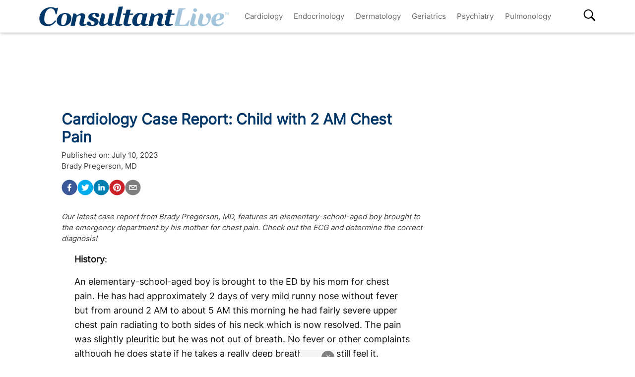

--- FILE ---
content_type: text/html; charset=utf-8
request_url: https://www.consultantlive.com/view/cardiology-case-report-child-with-2-am-chest-pain
body_size: 34727
content:
<!DOCTYPE html><html><head><meta name="robots" content="noindex, nofollow"/><script src="https://cmp.osano.com/6olh2SicG0V81Mlk/72e39447-1bd5-46e4-9bf2-3eb96f53e3f0/osano.js"></script><script type="text/javascript">
              !function(){var analytics=window.analytics=window.analytics||[];if(!analytics.initialize)if(analytics.invoked)window.console&&console.error&&console.error("Segment snippet included twice.");else{analytics.invoked=!0;analytics.methods=["trackSubmit","trackClick","trackLink","trackForm","pageview","identify","reset","group","track","ready","alias","debug","page","once","off","on","addSourceMiddleware","addIntegrationMiddleware","setAnonymousId","addDestinationMiddleware"];analytics.factory=function(e){return function(){var t=Array.prototype.slice.call(arguments);t.unshift(e);analytics.push(t);return analytics}};for(var e=0;e<analytics.methods.length;e++){var key=analytics.methods[e];analytics[key]=analytics.factory(key)}analytics.load=function(key,e){var t=document.createElement("script");t.type="text/javascript";t.async=!0;t.src="https://cdn.segment.com/analytics.js/v1/" + key + "/analytics.min.js";var n=document.getElementsByTagName("script")[0];n.parentNode.insertBefore(t,n);analytics._loadOptions=e};analytics.SNIPPET_VERSION="4.13.1";
  analytics.load("BBbKMoOjmhsxPnbd2nO6osz3zq67DzuN");
  analytics.page();
  }}();
              </script><script>
                var partnerref = 'hcplive_popup';
              </script><script src="https://beam.mjhlifesciences.com/popup.js"></script><script class="kxct" data-id="tr3yq94es" data-timing="async" data-version="3.0" type="text/javascript"> window.Krux||((Krux=function(){Krux.q.push(arguments)}).q=[]);
                      (function(){
                        var k=document.createElement('script');k.type='text/javascript';k.async=true;
                        k.src=(location.protocol==='https:'?'https:':'http:')+'//cdn.krxd.net/controltag/tr3yq94es.js';
                        var s=document.getElementsByTagName('script')[0];s.parentNode.insertBefore(k,s);
                      }());</script><meta name="viewport" content="width=device-width"/><meta charSet="utf-8"/><link rel="canonical" href="https://www.hcplive.com/view/cardiology-case-report-child-with-2-am-chest-pain"/><script src="https://one.consultantlive.com/tagmanager/scripts/one.js"></script><title>Cardiology Case Report: Child with 2 AM Chest Pain</title><meta name="description" content="Our latest case report from Brady Pregerson, MD, features an elementary-school-aged boy brought to the emergency department by his mother for chest pain. Check out the ECG and determine the correct diagnosis!"/><meta name="keywords" content=""/><meta property="og:url" content="https://www.consultantlive.com/view/cardiology-case-report-child-with-2-am-chest-pain"/><meta property="og:title" content="Cardiology Case Report: Child with 2 AM Chest Pain"/><meta property="og:image" content="https://cdn.sanity.io/images/0vv8moc6/hcplive/cd006f5c9a940d0d329cd301d8973d7174297abc-2040x1085.jpg?fit=crop&amp;auto=format"/><meta property="og:site_name" content="Consultant Live"/><meta property="og:description" content="Our latest case report from Brady Pregerson, MD, features an elementary-school-aged boy brought to the emergency department by his mother for chest pain. Check out the ECG and determine the correct diagnosis!"/><meta name="twitter:card" content="summary"/><meta name="twitter:title" content="Cardiology Case Report: Child with 2 AM Chest Pain"/><meta name="twitter:image" content="https://cdn.sanity.io/images/0vv8moc6/hcplive/cd006f5c9a940d0d329cd301d8973d7174297abc-2040x1085.jpg?fit=crop&amp;auto=format"/><meta name="twitter:site" content="@Consultant Live"/><meta name="twitter:description" content="Our latest case report from Brady Pregerson, MD, features an elementary-school-aged boy brought to the emergency department by his mother for chest pain. Check out the ECG and determine the correct diagnosis!"/><link rel="canonical" href="https://www.consultantlive.com/view/cardiology-case-report-child-with-2-am-chest-pain"/><noscript></noscript><link rel="preload" href="/_next/static/css/0faa95d827c814a4f9fe.css" as="style"/><link rel="stylesheet" href="/_next/static/css/0faa95d827c814a4f9fe.css" data-n-g=""/><link rel="preload" href="/_next/static/css/da61f5eda3cb67cceae1.css" as="style"/><link rel="stylesheet" href="/_next/static/css/da61f5eda3cb67cceae1.css" data-n-g=""/><noscript data-n-css="true"></noscript><link rel="preload" href="/_next/static/chunks/39.166c4ac5d42aff1d284b.js" as="script"/><link rel="preload" href="/_next/static/chunks/main-1b201c865dee56e18068.js" as="script"/><link rel="preload" href="/_next/static/chunks/webpack-31b66e83a60ae2095f51.js" as="script"/><link rel="preload" href="/_next/static/chunks/framework.a0ed0988326c226543ae.js" as="script"/><link rel="preload" href="/_next/static/chunks/29107295.b4f0e6c7415c5b81060f.js" as="script"/><link rel="preload" href="/_next/static/chunks/0b4a71f9.0a9df40964f45812aedb.js" as="script"/><link rel="preload" href="/_next/static/chunks/607e8c424577a07566f45774374b19264e32de3d.226af8f4ec0b9860f89c.js" as="script"/><link rel="preload" href="/_next/static/chunks/ad1ac93ec8502d2894744120fd2306e29d605504.c64f0649a973c9a1ba5e.js" as="script"/><link rel="preload" href="/_next/static/chunks/bc68bf79f92b17a00b046dd7058564a1985414b2.e54b4cfb8b12eaa3a539.js" as="script"/><link rel="preload" href="/_next/static/chunks/pages/_app-1bae0157e87210e89d89.js" as="script"/><link rel="preload" href="/_next/static/chunks/1bfc9850.048d3a5f14ca37eaeaf3.js" as="script"/><link rel="preload" href="/_next/static/chunks/ad7da341.e27b98450a8ad37ead0c.js" as="script"/><link rel="preload" href="/_next/static/chunks/dda3956f.2eaa668024a4e4fd90b1.js" as="script"/><link rel="preload" href="/_next/static/chunks/d43317418f19c4b1dfcba5e915640aafa7ebdbc5.67056a26009e3eae2524.js" as="script"/><link rel="preload" href="/_next/static/chunks/6721efc326b3858f73216e1df09cfe5c7ac550e5.178bd6890339de6b3f13.js" as="script"/><link rel="preload" href="/_next/static/chunks/97769e365fad196b73e00023ab45646c24446c1c.d7b796b0f8144a46695b.js" as="script"/><link rel="preload" href="/_next/static/chunks/f3ebb8b03fd5a7b06259f3985fe4fbfba9335dc4.7fde382cd618af0c1221.js" as="script"/><link rel="preload" href="/_next/static/chunks/910d6212274af6a3832d887aeb0dcc43582d0092.b0dc6bbc307883abe94a.js" as="script"/><link rel="preload" href="/_next/static/chunks/75bee8aad9b5f4a1d90f0fe145644fd6ab573394.82b1d3ca67c67602e445.js" as="script"/><link rel="preload" href="/_next/static/chunks/pages/view/%5Burl%5D-f51bb6210ada4638f712.js" as="script"/></head><body><div id="__next"><div><div class="welcome-ad-wrapper"><div style="outline:none;display:none" class="welcome-modal" id="welcome-modal"><div class="welcome-ad-head-wrapper"><div class="left-top"><img style="width:100%" src="/ConsultantLiveTM.png" alt="Consultant Live"/></div><div class="right-top"><span class="continue-site" style="font-size:1.2rem;font-weight:bold;font-family:&#x27;Roboto&#x27;, -apple-system, BlinkMacSystemFont, &#x27;Segoe UI&#x27;, Roboto, &#x27;Helvetica Neue&#x27;, Arial, sans-serif, &#x27;Apple Color Emoji&#x27;, &#x27;Segoe UI Emoji&#x27;, &#x27;Segoe UI Symbol&#x27;">CONTINUE TO SITE</span><p style="font-size:0.8rem;font-family:&#x27;Roboto&#x27;, -apple-system, BlinkMacSystemFont, &#x27;Segoe UI&#x27;, Roboto, &#x27;Helvetica Neue&#x27;, Arial, sans-serif, &#x27;Apple Color Emoji&#x27;, &#x27;Segoe UI Emoji&#x27;, &#x27;Segoe UI Symbol&#x27;" class="timer-block">OR WAIT null SECS</p></div></div><div class="welcome-ad"><div class="AD2x2" style="text-align:center"><div></div><div style="color:#868e96;font-size:10px;visibility:hidden">Advertisement</div><div></div><div class="adunitContainer"><div class="adBox" id="welcome-ad"></div></div></div></div><style jsx="true">
        .continue-site:hover {
          cursor: pointer;
        }

        .welcome-modal {
          max-width: 100% !important;
          margin: 0px !important;
          height: 100vh;
        }
        .welcome-ad-head-wrapper {
          display: flex;
          justify-content: space-between;
        }
        .right-top {
          max-width: 250px;
          padding: 10px;
        }
        .left-top {
          max-width: 250px;
          padding: 10px;
        }
        .welcome-ad {
          width: auto !important;
          padding-top: 25px;
          justify-content: center;
          align-items: center;
          display: flex;
        }
        /* setting height to 0px when the ad slot is empty. */
        .welcome-ad div[id*=&#x27;google_ads_iframe&#x27;]:empty {
          height: 0px !important;
        }
      </style></div></div></div><div class="site-wrapper" style="opacity:0"><header class="header-nav" style="width:100%;position:fixed;overflow-x:hidden"><nav style="min-height:65px;overflow:" class="bottom-nav android-nav navbar navbar-expand-lg navbar-dark bg-primary sticky-top"><div style="max-height:80vh" class="mobile-nav container"><span id="nav-mobile-sm" class="nav-mobile-logo navbar-brand"><a href="/"><img src="/ConsultantLiveTM.png" class="logo" style="height:50px" alt="Consultant Live"/></a></span><div class="nav-toggle" style="width:auto"><button aria-controls="basic-navbar-nav" type="button" aria-label="Toggle navigation" class="navbar-toggler collapsed"><span class="navbar-toggler-icon"></span></button><span id="nav-mobile-md" class="nav-mobile-logo navbar-brand"><a href="/"><img src="/ConsultantLiveTM.png" class="logo" style="height:40px" alt="Consultant Live"/></a></span></div><div class="site-logo-wrapper" style="display:none"><a href="/"><img src="/ConsultantLiveTM.png"/></a><style jsx="true">
              @media screen and (max-width: 1199px) {
                .site-logo-wrapper {
                  display: block !important;
                  margin: auto;
                  margin-top: 10px;
                  padding-right: 8%;
                }
                .site-logo-wrapper img {
                  object-fit: contain;
                  max-height: 38px;
                }
                .nav-mobile-logo {
                  display: none !important;
                }
              }
              @media screen and (max-width: 767px) {
                .site-logo-wrapper {
                  padding-right: 17%;
                }
              }
              @media screen and (max-width: 420px) {
                .site-logo-wrapper img {
                  max-width: 200px;
                }
              }
            </style></div><div id="search-content-mobile"><div id="search-bar-mobile"><form class="form-inline"><input type="text" placeholder="Search" value="" class="form-control"/><button style="background-color:var(--secondary);border:none" type="button" class="btn btn-primary">Search</button></form></div><svg stroke="currentColor" fill="currentColor" stroke-width="0" viewBox="0 0 16 16" class="search-btn-mobile" style="color:black" height="50px" width="50px" xmlns="http://www.w3.org/2000/svg"><path fill-rule="evenodd" d="M15.7 13.3l-3.81-3.83A5.93 5.93 0 0 0 13 6c0-3.31-2.69-6-6-6S1 2.69 1 6s2.69 6 6 6c1.3 0 2.48-.41 3.47-1.11l3.83 3.81c.19.2.45.3.7.3.25 0 .52-.09.7-.3a.996.996 0 0 0 0-1.41v.01zM7 10.7c-2.59 0-4.7-2.11-4.7-4.7 0-2.59 2.11-4.7 4.7-4.7 2.59 0 4.7 2.11 4.7 4.7 0 2.59-2.11 4.7-4.7 4.7z"></path></svg><style jsx="true">
            #search-content-mobile {
              display: flex;
            }
            @media screen and (min-width: 1192px) {
              #search-content-mobile {
                display: none;
              }
              #basic-navbar-nav {
                display: flex !important;
              }
              #basic-navbar-sub {
                display: none !important;
              }
            }
            #search-content-mobile .search-btn-mobile {
              padding: 5px;
              position: absolute;
              right: 4%;
              height: 35px;
              width: 35px;
              margin-top: 12px;
              cursor: pointer;
              top: 0px;
            }
            #search-content-mobile #search-bar-mobile {
              position: fixed;
              display: none;
              left: 0px;
              width: 100%;
              border-radius: 5px;
              padding: 10px;
              background-color: var(--primary);
            }
            #search-content-mobile #search-bar-mobile .form-inline {
              margin-top: 0px;
              width: 100% !important;
            }
            #search-content-mobile #search-bar-mobile .form-inline .form-control {
              width: 78%;
              border-radius: 5px;
              height: 45px;
            }
            #search-content-mobile #search-bar-mobile .form-inline .btn {
              width: 20%;
              border-radius: 5px;
              background-color: #040c5a;
              height: 45px;
              margin-left: 2%;
              padding: 1px;
            }
            .show {
              display: block !important;
            }
            .active-search {
              border-radius: 5px;
              border: 1px solid var(--secondary);
            }
          </style></div><div class="navbar-collapse collapse" id="basic-navbar-sub"><div class="mr-auto navbar-nav"></div></div><div class="navbar-collapse collapse" id="basic-navbar-nav"><div class="mr-auto navbar-nav"><a href="/specialty/cardiology" target="_self" class="nav-link">Cardiology</a><a href="/specialty/endocrinology" target="_self" class="nav-link">Endocrinology</a><a href="/specialty/dermatology" target="_self" class="nav-link">Dermatology</a><a href="/specialty/geriatrics" target="_self" class="nav-link">Geriatrics</a><a href="/specialty/psychiatry" target="_self" class="nav-link">Psychiatry</a><a href="/specialty/pulmonology" target="_self" class="nav-link">Pulmonology</a></div></div><div class="navbar-collapse collapse" id="basic-navbar-sub"><div class="mr-auto navbar-nav"><div class="nav-footer"><ul><li style="margin-top:10px"></li></ul><p class="nav-link">© <!-- -->2026<!-- --> MJH Life Sciences and <!-- -->Consultant Live<!-- -->. All rights reserved.</p></div></div></div><div class="search-desktop-wrap"><div id="search-content-desktop"><svg stroke="currentColor" fill="currentColor" stroke-width="0" viewBox="0 0 16 16" class="search-btn-desktop" style="color:black" height="50px" width="50px" xmlns="http://www.w3.org/2000/svg"><path fill-rule="evenodd" d="M15.7 13.3l-3.81-3.83A5.93 5.93 0 0 0 13 6c0-3.31-2.69-6-6-6S1 2.69 1 6s2.69 6 6 6c1.3 0 2.48-.41 3.47-1.11l3.83 3.81c.19.2.45.3.7.3.25 0 .52-.09.7-.3a.996.996 0 0 0 0-1.41v.01zM7 10.7c-2.59 0-4.7-2.11-4.7-4.7 0-2.59 2.11-4.7 4.7-4.7 2.59 0 4.7 2.11 4.7 4.7 0 2.59-2.11 4.7-4.7 4.7z"></path></svg><style jsx="true">
              #social-tab-desktops {
                position: relative;
                display: flex;
                left: 0px;
              }
              #social-tab-desktops svg {
                height: 25px !important;
                width: 25px !important;
              }
              @media screen and (max-width: 1191px) {
                #search-content-desktop {
                  display: none !important;
                }
              }
              @media screen and (min-width: 1199px) {
                .mobile-nav {
                  width: 100% !important;
                }
              }
              #search-content-desktop {
                display: flex;
                padding-top: 2px;
                height: 35px;
                position: relative;
              }
              .search-btn-desktop {
                padding: 5px;
                height: 35px;
                width: 35px;
                margin: -3px 0px 0px 0px;
                cursor: pointer;
              }
              #search-bar-desktop {
                display: none;
                background-color: var(--primary);
                position: fixed;
                width: 400px;
                border-radius: 5px;
                height: 48px;
                top: 105px;
              }
              #search-bar-desktop .form-inline {
                padding: 5px;
              }
              #search-bar-desktop .form-inline .form-control {
                width: 78%;
                border-radius: 5px;
              }
              #search-bar-desktop .form-inline .btn {
                width: 20%;
                border-radius: 5px;
                padding: 7px;
                margin-left: 5px;
              }
              .show {
                display: block !important;
              }
              .active-search {
                border-radius: 5px;
                border: 1px solid var(--secondary);
                margin-right: 1px !important;
              }
              #basic-navbar-nav {
                margin-right: 20%;
              }
            </style></div><div id="search-bar-desktop"><form class="form-inline"><input type="text" placeholder="Search" value="" class="form-control"/><button style="background-color:var(--secondary);border:none" type="button" class="btn btn-primary">Search</button></form></div></div></div></nav><noscript><style jsx="true">
          .navbar .collapse {
            display: block;
          }
          .mobile-nav {
            max-height: none !important;
          }
          @media screen and (min-width: 1200px) {
            .navbar #basic-navbar-nav .navbar-nav {
              position: static !important;
            }
          }
        </style></noscript><style jsx="true">
        .mega-menu {
          display: block;
        }
        @media screen and (min-width: 1192px) {
          .mega-menu {
            display: flex;
          }
        }
        .sticky-home {
          position: relative;
          top: -3px;
          left: -6px;
          cursor: pointer;
        }
        .nav-item svg {
          margin-bottom: 2px;
        }
        #nav-login,
        #nav-logout,
        #nav-register {
          padding: 0.5rem;
          cursor: pointer;
        }
        #nav-mobile-login,
        #nav-mobile-logout,
        #nav-mobile-register {
          display: none;
        }
        #nav-mobile-logout,
        #nav-mobile-login {
          position: absolute;
          right: 1rem;
        }
        #nav-mobile-register {
          position: absolute;
          left: 1rem;
        }
        #nav-mobile-sm {
          display: none;
        }
        @media screen and (max-width: 1192px) {
          .mobile-nav .nav-toggle {
            display: flex;
            justify-content: space-between;
          }
          .nav-mobile-logo {
            margin-left: 1.5rem;
          }
          #nav-mobile-md {
            margin-right: auto;
          }
          .nav-mobile-logo img {
            height: 48px !important;
          }
          .nav-mobile-logo img {
            height: 38px !important;
          }
          .ios-nav {
            max-height: none;
          }
          .mobile-nav .nav-toggle .navbar-toggler {
            float: left;
            height: 45px;
          }
          .mobile-nav .nav-toggle .form-inline {
            float: right;
            margin: 4px 0px 0px 0px;
          }
          .mobile-nav .form-inline .mobile-search {
            width: auto;
          }
          .sticky-home {
            display: none;
          }
          .navbar-expand-lg .show#basic-navbar-sub {
            display: block;
          }
          .navbar .mobile-nav .navbar-collapse.show {
            padding-bottom: 10px;
            border-bottom: 0.5px solid white;
          }
          .navbar .mobile-nav .navbar-collapse .form-inline {
            display: none;
          }
          .navbar .mobile-nav .navbar-collapse {
            margin-top: 15px;
            padding-left: 0.5rem;
          }
          .navbar .mobile-nav .navbar-collapse:last-child {
            border-bottom: none;
            margin-bottom: 0px;
            padding-bottom: 0px;
            margin-top: 0px;
            padding-top: 10px;
          }
          .navbar .mobile-nav .navbar-collapse .nav-footer ul {
            list-style-type: none;
            padding: inherit;
            margin-bottom: 0rem;
          }
          .navbar .mobile-nav .navbar-collapse .nav-footer .nav-link {
            text-transform: capitalize !important;
            font-weight: 300;
          }
          .navbar .mobile-nav .dropdown-item:focus {
            background-color: #696969;
          }
          .navbar .mobile-nav .dropdown-menu .dropdown-item {
            color: white;
            /* To break text into next line */
            white-space: inherit !important;
            margin-bottom: 0.25rem;
            padding: 0.25rem 0.5rem;
          }
          .navbar .mobile-nav .dropdown-menu {
            background: inherit;
            border: none;
            direction: rtl;
          }
        }
        @media screen and (max-width: 1199px) {
          #nav-mobile-login,
          #nav-mobile-logout,
          #nav-mobile-register {
            display: block;
          }
          .navbar-top {
            flex-direction: row;
            justify-content: space-around !important;
            align-items: center;
            padding-left: 0.25rem;
            padding-right: 0.25rem;
            width: 100%;
          }
        }
        @media screen and (min-width: 1200px) {
          #basic-navbar-nav .navbar-nav {
            position: fixed !important;
          }
          #search-content-mobile {
            position: absolute;
            right: 4%;
            top: 10%;
          }
          #basic-navbar-sub {
            display: none !important;
          }
          .navbar .mobile-nav .dropdown-menu .dropdown-item {
            color: #696969;
          }
          .navbar .mobile-nav .dropdown-menu {
            background: white;
            border: 1 px solid #708090;
          }
          .mobile-nav .nav-toggle .form-inline {
            display: none;
          }
        }
        @media screen and (max-width: 376px) {
          .mobile-nav .nav-toggle .form-inline .mobile-search {
            width: 60%;
          }
          .mobile-nav .nav-toggle .form-inline {
            flex: 1 1 auto;
            margin-left: 0.25rem;
          }
        }
        @media screen and (max-width: 328px) {
          .mobile-nav .nav-toggle .form-inline .mobile-search {
            margin-right: 5px;
          }
        }
        @media screen and (max-width: 767px) {
          #nav-mobile-md {
            display: none;
          }
          #nav-mobile-sm {
            display: inline-block;
            margin: 0 auto 0.5rem;
          }
          .nav-toggle {
            margin: 0.5rem 0;
            padding: 0 0.5rem;
          }
        }
      </style><div style="width:100%;height:1px;background:#eee"></div></header><div style="margin:8rem auto .25rem" class="top-ad-container container"><div class="leaderboard-ad-wrapper"><div class="AD728x90" style="text-align:center"><div></div><div style="color:#868e96;font-size:10px;visibility:hidden">Advertisement</div><div></div><div class="adunitContainer"><div class="adBox" id="leaderboard-ad"></div></div></div><style jsx="true">
        .leaderboard-ad-wrapper {
          height: auto !important;
          min-height: 90px;
          background: #fff;
        }
        .leaderboard-ad-wrapper .AD728x90 {
          height: auto !important;
        }
        /* setting height to 0px when the ad slot is empty. */
        .leaderboard-ad-wrapper .AD728x90 div[id*=&#x27;google_ads_iframe&#x27;]:empty {
          height: 0px !important;
        }
      </style></div></div><div><div style="margin-top:0" class="container"><div class="justify-content-md-center row"><div style="margin-top:" class="middleCol content-wrap col-md"><div id="article__block" style="position:relative"><div style="height:100%;position:absolute;width:1px;opacity:0"></div><div class="video-detail" style="margin-bottom:0"><div><h1 class="page-title" style="font-size:1.9rem">Cardiology Case Report: Child with 2 AM Chest Pain</h1></div><div class="mb-3 doc-group-container" style="display:flex;justify-content:space-between;align-items:flex-end;margin:0, 0, 1rem, 0"><style jsx="true">
                    .social-ris-container {
                      display: flex;
                      justify-content: space-between;
                    }
                    @media screen and (max-width: 468px) {
                      .video-detail .doc-group-container {
                        flex-direction: column;
                        align-items: flex-start !important;
                      }
                      .video-detail .doc-group {
                        margin-top: 2rem;
                        width: calc(100vw - 45px);
                        align-items: center;
                      }
                      .video-detail .doc-group img,
                      .doc-group p {
                        max-width: calc(100vw - 45px) !important;
                      }
                      .social-ris-container {
                        flex-direction: column;
                      }
                    }
                    .author-details-img {
                      margin-right: 10px;
                      max-height: 250px;
                      min-height: 150px;
                      max-width: 250px;
                      min-width: 150px;
                      width: 100%;
                      height: 100%;
                      object-fit: contain;
                    }
                    .author-details-img-container {
                      text-align: center;
                    }
                    .author-details-col {
                      padding-left: 25px;
                    }
                    .left-wrap {
                      width: 100%;
                    }
                  </style><div class="left-wrap"><div>Published on:<!-- --> <time class="meta-date" dateTime="2023-07-10T12:00:29.313">July 10, 2023</time></div><div class="mb-3"><span><span><a class="author-details-link-0" rel="author" href="/authors/brady-pregerson-md">Brady Pregerson, MD</a><style jsx="true">
            .author-details-card-0 {
              display: none;
              position: absolute;
              width: 90%;
              max-width: 450px;
              z-index: 9999;
            }
            .author-details-card-0 h5 {
              font-weight: 500;
            }
            .author-details-link-0:hover + .author-details-card-0, .author-details-card-0:hover {
              display: block;
              box-shadow: 0px 0px 5px #aaa;
              padding: 15px;
              border-radius: 5px;
            }
          </style></span></span><div></div></div><div class="social-ris-container"><p><button aria-label="facebook" class="react-share__ShareButton" style="background-color:transparent;border:none;padding:0;font:inherit;color:inherit;cursor:pointer"><svg viewBox="0 0 64 64" width="32" height="32"><circle cx="32" cy="32" r="31" fill="#3b5998"></circle><path d="M34.1,47V33.3h4.6l0.7-5.3h-5.3v-3.4c0-1.5,0.4-2.6,2.6-2.6l2.8,0v-4.8c-0.5-0.1-2.2-0.2-4.1-0.2 c-4.1,0-6.9,2.5-6.9,7V28H24v5.3h4.6V47H34.1z" fill="white"></path></svg></button><button aria-label="twitter" class="react-share__ShareButton" style="background-color:transparent;border:none;padding:0;font:inherit;color:inherit;cursor:pointer"><svg viewBox="0 0 64 64" width="32" height="32"><circle cx="32" cy="32" r="31" fill="#00aced"></circle><path d="M48,22.1c-1.2,0.5-2.4,0.9-3.8,1c1.4-0.8,2.4-2.1,2.9-3.6c-1.3,0.8-2.7,1.3-4.2,1.6 C41.7,19.8,40,19,38.2,19c-3.6,0-6.6,2.9-6.6,6.6c0,0.5,0.1,1,0.2,1.5c-5.5-0.3-10.3-2.9-13.5-6.9c-0.6,1-0.9,2.1-0.9,3.3 c0,2.3,1.2,4.3,2.9,5.5c-1.1,0-2.1-0.3-3-0.8c0,0,0,0.1,0,0.1c0,3.2,2.3,5.8,5.3,6.4c-0.6,0.1-1.1,0.2-1.7,0.2c-0.4,0-0.8,0-1.2-0.1 c0.8,2.6,3.3,4.5,6.1,4.6c-2.2,1.8-5.1,2.8-8.2,2.8c-0.5,0-1.1,0-1.6-0.1c2.9,1.9,6.4,2.9,10.1,2.9c12.1,0,18.7-10,18.7-18.7 c0-0.3,0-0.6,0-0.8C46,24.5,47.1,23.4,48,22.1z" fill="white"></path></svg></button><button via="mdmagazine" aria-label="linkedin" class="react-share__ShareButton" style="background-color:transparent;border:none;padding:0;font:inherit;color:inherit;cursor:pointer"><svg viewBox="0 0 64 64" width="32" height="32"><circle cx="32" cy="32" r="31" fill="#007fb1"></circle><path d="M20.4,44h5.4V26.6h-5.4V44z M23.1,18c-1.7,0-3.1,1.4-3.1,3.1c0,1.7,1.4,3.1,3.1,3.1 c1.7,0,3.1-1.4,3.1-3.1C26.2,19.4,24.8,18,23.1,18z M39.5,26.2c-2.6,0-4.4,1.4-5.1,2.8h-0.1v-2.4h-5.2V44h5.4v-8.6 c0-2.3,0.4-4.5,3.2-4.5c2.8,0,2.8,2.6,2.8,4.6V44H46v-9.5C46,29.8,45,26.2,39.5,26.2z" fill="white"></path></svg></button><button aria-label="pinterest" class="react-share__ShareButton" style="background-color:transparent;border:none;padding:0;font:inherit;color:inherit;cursor:pointer"><svg viewBox="0 0 64 64" width="32" height="32"><circle cx="32" cy="32" r="31" fill="#cb2128"></circle><path d="M32,16c-8.8,0-16,7.2-16,16c0,6.6,3.9,12.2,9.6,14.7c0-1.1,0-2.5,0.3-3.7 c0.3-1.3,2.1-8.7,2.1-8.7s-0.5-1-0.5-2.5c0-2.4,1.4-4.1,3.1-4.1c1.5,0,2.2,1.1,2.2,2.4c0,1.5-0.9,3.7-1.4,5.7 c-0.4,1.7,0.9,3.1,2.5,3.1c3,0,5.1-3.9,5.1-8.5c0-3.5-2.4-6.1-6.7-6.1c-4.9,0-7.9,3.6-7.9,7.7c0,1.4,0.4,2.4,1.1,3.1 c0.3,0.3,0.3,0.5,0.2,0.9c-0.1,0.3-0.3,1-0.3,1.3c-0.1,0.4-0.4,0.6-0.8,0.4c-2.2-0.9-3.3-3.4-3.3-6.1c0-4.5,3.8-10,11.4-10 c6.1,0,10.1,4.4,10.1,9.2c0,6.3-3.5,11-8.6,11c-1.7,0-3.4-0.9-3.9-2c0,0-0.9,3.7-1.1,4.4c-0.3,1.2-1,2.5-1.6,3.4 c1.4,0.4,3,0.7,4.5,0.7c8.8,0,16-7.2,16-16C48,23.2,40.8,16,32,16z" fill="white"></path></svg></button><button aria-label="email" class="react-share__ShareButton" style="background-color:transparent;border:none;padding:0;font:inherit;color:inherit;cursor:pointer"><svg viewBox="0 0 64 64" width="32" height="32"><circle cx="32" cy="32" r="31" fill="#7f7f7f"></circle><path d="M17,22v20h30V22H17z M41.1,25L32,32.1L22.9,25H41.1z M20,39V26.6l12,9.3l12-9.3V39H20z" fill="white"></path></svg></button></p></div></div><div></div></div><p><em>Our latest case report from Brady Pregerson, MD, features an elementary-school-aged boy brought to the emergency department by his mother for chest pain. Check out the ECG and determine the correct diagnosis!</em></p><div class="ad-box" style="text-align:center"></div><div class="block-content mt-3"><div><div><p><strong>History</strong>:</p><p>An elementary-school-aged boy is brought to the ED by his mom for chest pain. He has had approximately 2 days of very mild runny nose without fever but from around 2 AM to about 5 AM this morning he had fairly severe upper chest pain radiating to both sides of his neck which is now resolved. The pain was slightly pleuritic but he was not out of breath. No fever or other complaints although he does state if he takes a really deep breath he can still feel it.</p><p><strong>Exam</strong>:</p><p>Vital signs are normal. The physical exam is also normal with no rales, wheezes, rubs, or murmurs. The chest is not tender.</p><p><strong>An ECG is done:</strong></p><p></p><p>What is the most likely cause of the ECG findings in this patient?</p><form><div><label class="pl-2"><input type="radio" id="male" name="quizAnswerText" value="7f486d4682e4"/> Anxiety/Panic</label></div><div><label class="pl-2"><input type="radio" id="male" name="quizAnswerText" value="65f9b0175d5a"/> Pulmonary Embolism</label></div><div><label class="pl-2"><input type="radio" id="male" name="quizAnswerText" value="61ba963b0ca1"/> Acute Coronary Syndrome</label></div><div><label class="pl-2"><input type="radio" id="male" name="quizAnswerText" value="285b7416b6ea"/> Pleurisy</label></div><div><label class="pl-2"><input type="radio" id="male" name="quizAnswerText" value="9d7120124557"/> Pericarditis</label></div></form><button type="button" class="btn btn-info btn-block">Please click here for answer</button><br/><p></p></div></div><div class="clearfix"></div><noscript><div style="display:flex;justify-content:center" class="series-links"></div></noscript><div class="downloads-container"></div></div><div class="clearfix" style="min-height:1px"></div><div><section id="related-content-section" class="my-1"><p class="mb-0"><b>Related Content:</b></p><div><span class="related-link"><a class="related-links article" style="color:blue" href="/clinical">Clinical</a><style jsx="true">
                          .related-link:not(:first-child):before {
                            content: &#x27; | &#x27;;
                          }
                        </style></span><span class="related-link"><a class="related-links article" style="color:blue" href="/clinical/cardiology">Cardiology</a><style jsx="true">
                          .related-link:not(:first-child):before {
                            content: &#x27; | &#x27;;
                          }
                        </style></span></div><div class="pt-2"><div class="RelatedArticles-module_mediaContainer__10h9k"><div id="related-card" class="RelatedArticles-module_mediaCard__3wQbn"><a class="RelatedArticles-module_imgWrapper__5Jx_4" href="/view/phase-2-apecotrep-delivers-40-proteinuria-reduction-in-fsgs"><img style="object-fit:cover;object-position:center" src="https://cdn.sanity.io/images/0vv8moc6/hcplive/58d9b4c0ac68b45f0b438f114a2033cf188ce538-1200x630.png?w=250&amp;fit=crop&amp;auto=format" alt="Apecotrep Delivers 40% Proteinuria Reduction in Phase 2 FSGS Trial"/></a><div><a href="/view/phase-2-apecotrep-delivers-40-proteinuria-reduction-in-fsgs"><div class="RelatedArticles-module_cardTitle__3P-Ib">Apecotrep Delivers 40% Proteinuria Reduction in Phase 2 FSGS Trial</div></a></div></div><div id="related-card" class="RelatedArticles-module_mediaCard__3wQbn"><a class="RelatedArticles-module_imgWrapper__5Jx_4" href="/view/connecting-vascular-dementia-to-obesity-and-high-blood-pressure-with-ruth-frikke-schmidt-md-phd"><img style="object-fit:cover;object-position:center" src="https://cdn.sanity.io/images/0vv8moc6/hcplive/1b5689ebea8d9dbcd9e484be762081ab1c094934-1200x628.png?w=250&amp;fit=crop&amp;auto=format" alt="Connecting Vascular Dementia to Obesity and High Blood Pressure, With Ruth Frikke-Schmidt, MD, PhD"/></a><div><a href="/view/connecting-vascular-dementia-to-obesity-and-high-blood-pressure-with-ruth-frikke-schmidt-md-phd"><div class="RelatedArticles-module_cardTitle__3P-Ib">Connecting Vascular Dementia to Obesity and High Blood Pressure, With Ruth Frikke-Schmidt, MD, PhD</div></a></div></div><div id="related-card" class="RelatedArticles-module_mediaCard__3wQbn"><a class="RelatedArticles-module_imgWrapper__5Jx_4" href="/view/copd-drug-withdrawal-tied-early-exacerbation-alexander-mathioudakis-md-phd"><img style="object-fit:cover;object-position:center" src="https://cdn.sanity.io/images/0vv8moc6/hcplive/9b1a6e429c076796525c9fbc06170d67ce50edf0-1200x628.png?w=250&amp;fit=crop&amp;auto=format" alt="COPD Drug Withdrawal Tied to Early Exacerbation, With Alexander Mathioudakis, MD, PhD"/></a><div><a href="/view/copd-drug-withdrawal-tied-early-exacerbation-alexander-mathioudakis-md-phd"><div class="RelatedArticles-module_cardTitle__3P-Ib">COPD Drug Withdrawal Tied to Early Exacerbation, With Alexander Mathioudakis, MD, PhD</div></a></div></div></div></div></section></div></div></div><noscript></noscript><script type="application/ld+json">{"@context":"https://schema.org","@type":"NewsArticle","headline":"Cardiology Case Report: Child with 2 AM Chest Pain","datePublished":"2023-07-10T12:00:29.313Z","dateModified":"2023-07-10T11:39:22Z","inLanguage":"en-US","image":"https://cdn.sanity.io/images/0vv8moc6/hcplive/cd006f5c9a940d0d329cd301d8973d7174297abc-2040x1085.jpg?fit=crop&auto=format","mainEntityOfPage":{"@type":"WebPage","@id":"https://www.consultantlive.com/view/cardiology-case-report-child-with-2-am-chest-pain"},"publisher":{"@type":"Organization","name":"HCPLive","logo":{"@type":"ImageObject","url":"https://www.consultantlive.com/hcplive_logo.png"}},"articleSection":["News","Clinical","Cardiology"],"articleBody":"History:\n\nAn elementary-school-aged boy is brought to the ED by his mom for chest pain. He has had approximately 2 days of very mild runny nose without fever but from around 2 AM to about 5 AM this morning he had fairly severe upper chest pain radiating to both sides of his neck which is now resolved. The pain was slightly pleuritic but he was not out of breath. No fever or other complaints although he does state if he takes a really deep breath he can still feel it.\n\nExam:\n\nVital signs are normal. The physical exam is also normal with no rales, wheezes, rubs, or murmurs. The chest is not tender.\n\nAn ECG is done:\n\n\n\n\n\n\n\n","description":"Our latest case report from Brady Pregerson, MD, features an elementary-school-aged boy brought to the emergency department by his mother for chest pain. Check out the ECG and determine the correct diagnosis!","author":[{"@type":"Person","name":"Brady Pregerson, MD"}]}</script></div><div class="rightCol col-12"><div class="rightCol-ads"> <div><div><div class="AD300x250" style="text-align:center"><div></div><div style="color:#868e96;font-size:10px;visibility:hidden">Advertisement</div><div></div><div class="adunitContainer"><div class="adBox"></div></div></div><style jsx="true">
        .AD300x250 .div[id*=&#x27;google_ads_iframe&#x27;]:empty {
          height: 0px !important;
        }
      </style></div></div><div><div><div class="AD300x250" style="text-align:center"><div></div><div style="color:#868e96;font-size:10px;visibility:hidden">Advertisement</div><div></div><div class="adunitContainer"><div class="adBox"></div></div></div><style jsx="true">
        .AD300x250 .div[id*=&#x27;google_ads_iframe&#x27;]:empty {
          height: 0px !important;
        }
      </style></div></div></div></div></div></div></div><style jsx="true">
          .ADFooter {
            width: auto;
            margin: 0;
            background-color: #f5f5f5;
            position: fixed;
            bottom: 0;
            left: 50%;
            transform: translateX(-50%);
            z-index: 9000;
          }
          .adBox &gt; div:empty {
            display: none !important;
          }
          .adBox &gt; div:not(:empty) {
            display: block !important;
          }
          .closeButton {
            position: absolute;
            top: -10px;
            right: -10px;
            background: grey;
            color: white;
            font-weight: 500;
            border: 2px solid white;
            border-radius: 50%;
            width: 30px;
            height: 30px;
            text-align: center;
            font-size: 17px;
            cursor: pointer;
          }
        </style></div></div><script id="__NEXT_DATA__" type="application/json">{"props":{"pageProps":{"statusCode":200,"url":"cardiology-case-report-child-with-2-am-chest-pain","sao":null,"prevUrl":"/","relatedArticleQuery":"*[\n                _type == \"article\"\n                \u0026\u0026 defined(title)\n                \u0026\u0026 defined(url)\n                \u0026\u0026 !(_id in path(\"drafts.**\"))\n                \u0026\u0026 is_visible == true\n                \u0026\u0026 defined(published) \n                \u0026\u0026 dateTime(published) \u003c= dateTime(now())\n                \u0026\u0026 passwordLock!=true\n                \u0026\u0026 isHealthcareProfessional != true\n                \u0026\u0026 taxonomyMapping[]._ref in $taxonomy\n                \u0026\u0026 taxonomyMapping[].disableAds != 'true'\n                \u0026\u0026 contentCategory-\u003e.name != 'Poll'\n                \u0026\u0026 contentCategory-\u003e.name != 'Slideshows'\n                \u0026\u0026 contentCategory-\u003e.disableAds != 'true'\n                \u0026\u0026 ExcludeFromInfiniteScroll !=true\n                \u0026\u0026 url.current != $url\n                \u0026\u0026 !defined(body[].videos)\n                \u0026\u0026 !defined(body[].quizzes)\n                \u0026\u0026 !defined(body[].slides)\n                \u0026\u0026 !defined(body[].articles)\n                \n              ]| order(published desc)[$index]{\n                  \n                  title,\n                  published,\n                  summary,\n                  thumbnail,\n                  abstract,\n                  ...,\n                  passwordLock,\n                  password,\n                  \"authorDetails\": authorMapping[]-\u003e{ displayName, firstName, lastName, url, profileImage, biography, showSocialShare },\n                  body[] {\n                    ...,\n                    asset-\u003e,\n                    images[]{\n                      ...,\n                      asset-\u003e\n                    },\n                    content[]{\n                      ...,\n                      asset-\u003e\n                    },\n                    videos[]{\n                      ...,\n                      thumbnail{\n                        _type,\n                        asset-\u003e\n                      }\n                    },\n                    response[]{\n                      ...,\n                      asset-\u003e\n                    },\n                    quizzes[]{\n                      ...,\n                      answer[]{\n                        ...,\n                        asset-\u003e\n                      },\n                      question[]{\n                        ...,\n                        asset-\u003e\n                      }\n                    },\n                    poster {\n                      _type,\n                      asset-\u003e\n                    },\n                    slides[]{\n                      ...,\n                      slideshowImage{\n                      ...,\n                      asset-\u003e\n                      }\n                    },\n                    upload_doc {\n                      _type,\n                      asset-\u003e\n                    },\n                    uploadAudio {\n                      _type,\n                      asset-\u003e\n                    }\n                  },\n                  'category':contentCategory-\u003e{\n                    name,\n                    disableAds\n                  },\n                  'content_placement': taxonomyMapping[]-\u003e {\n                    ...,\n                    'ancestor': parent-\u003eparent-\u003eidentifier,\n                    'parent': parent-\u003eidentifier,\n                    'name': name,\n                    'path': identifier,\n                    showSocialShare,\n                    pixelTrackingCode-\u003e\n                  },\n                  documentGroup-\u003e {\n                    name,\n                    thumbnail,\n                    hideThumbnail,\n                    parent-\u003e{...,parent-\u003e},\n                    isShow,\n                    showSocialShare,\n                    'path': identifier.current,\n                    adTargetingURL,\n                    hideSeriesSlider,\n                    pixelTrackingCode-\u003e\n                  },\n                  documentGroupMapping[]-\u003e {\n                    _id,\n                    name,\n                    thumbnail,\n                    parent-\u003e{...,parent-\u003e},\n                    isShow,\n                    showSocialShare,\n                    'path': identifier.current,\n                    adTargetingURL,\n                    hideSeriesSlider,\n                    pixelTrackingCode-\u003e\n                  },\n                  'issue' : *[_type == 'publication' \u0026\u0026 !(_id in path(\"drafts.**\")) \u0026\u0026 is_visible == true \u0026\u0026 _id == ^.issueGroup._ref][0] {\n                    name,\n                    'path': identifier.current,\n                    show_download_ris_button,\n                    'publication' : *[_type == 'publication' \u0026\u0026 !(_id in path(\"drafts.**\")) \u0026\u0026 is_visible == true \u0026\u0026 _id == ^.parent._ref][0] {\n                      name,\n                      'path': identifier.current,\n                      show_download_ris_button,\n                    },\n                    'url' : pdf.asset-\u003e url,\n                    'pdf': pdf.asset-\u003e,\n                    isbn_issn,\n                    abbreviatedJournal,\n                  }\n                }","article":{"_type":"article","thumbnail":{"_type":"mainImage","alt":"Pediatric ECG printout | Credit: Brady Pregerson, MD","asset":{"_type":"reference","_ref":"image-cd006f5c9a940d0d329cd301d8973d7174297abc-2040x1085-jpg"}},"taxonomyMapping":[{"_key":"2b41c7d38c1d","_ref":"00c35849-3d97-4901-be93-6e229c2a844d","_type":"reference"},{"_ref":"703a1bdf-1645-43ac-9e1b-55e382091532","_type":"reference","_key":"6c09a84ffee4"},{"_ref":"topic_cardiology","_type":"reference","_key":"8e029a60bf9c"}],"_rev":"gpO0kxWco7P5pI27yiL9ja","authorMapping":[{"_ref":"6c1d83e3-4f5c-4917-b3fc-e9703846adda","_type":"reference","_key":"e16cd68a792d"}],"title":"Cardiology Case Report: Child with 2 AM Chest Pain","url":{"_type":"slug","current":"cardiology-case-report-child-with-2-am-chest-pain"},"content_placement":[{"_type":"taxonomy","summary":[{"_key":"05eda7184d6f","markDefs":[],"children":[{"_type":"span","marks":[],"text":"On the ","_key":"2de35df2ca65"},{"_key":"6912a6d04ee0","_type":"span","marks":["em"],"text":"HCPLive "},{"_type":"span","marks":[],"text":"news page, resources on the topics of disease- and specialty-specific medical news and expert insight can be found. Content includes articles, interviews, videos, podcasts, and breaking news on health care research, treatment, and drug development.","_key":"618b8c055ef1"}],"_type":"block","style":"normal"}],"_updatedAt":"2024-09-27T20:47:32Z","name":"News","_id":"00c35849-3d97-4901-be93-6e229c2a844d","identifier":"news","_createdAt":"2020-05-21T18:00:24Z","_rev":"u7gdIn0FVGomM0agA7SXsN","path":"news"},{"summary":[{"_key":"2573f14363ee","markDefs":[],"children":[{"_key":"eee871ba2638","_type":"span","marks":[],"text":"The "},{"_key":"17c44b92092c","_type":"span","marks":["em"],"text":"HCPLive "},{"_type":"span","marks":[],"text":"clinical page is a resource for content on every specialty, disease, and topic available on our medical news site.","_key":"533147ea7c57"}],"_type":"block","style":"normal"}],"_updatedAt":"2021-11-10T19:26:47Z","identifier":"clinical","_createdAt":"2020-05-20T18:05:03Z","path":"clinical","isMainTopic":true,"_type":"taxonomy","name":"Clinical","_rev":"jFlyVyB0S45zgvAzVefOS0","_id":"703a1bdf-1645-43ac-9e1b-55e382091532"},{"_id":"topic_cardiology","_type":"taxonomy","identifier":"cardiology","path":"cardiology","_createdAt":"2020-05-20T18:09:49Z","summary":[{"alignment":"left","asset":{"_type":"reference","_ref":"image-f9d81b0dd9840678e0ef4dee2aef4863331435b9-2054x1072-png"},"widthP":25,"disableTextWrap":false,"disableLightBox":true,"_type":"figure","_key":"fe5b40a28a99"},{"style":"normal","_key":"6b7c2d87fa28","markDefs":[],"children":[{"text":"The ","_key":"b769e95c3046","_type":"span","marks":[]},{"_key":"82f5929c2112","_type":"span","marks":["em"],"text":"HCPLive "},{"marks":[],"text":"Cardiology condition center page is a comprehensive resource for clinical news and insights on cardiovascular and cardiometabolic diseases. This page consists of interviews, articles, podcasts, and videos on the research, treatment and development of therapies for heart disease and cardiovascular events, as well as associated diabetes, renal failure, and more...","_key":"c3782f61ff66","_type":"span"}],"_type":"block"}],"perKeywordMapping":["Cardiology"],"parent":"clinical","cmeType":"per","_updatedAt":"2023-07-26T18:45:42Z","_rev":"DgKH9SB1SUwz1DVR8Lastp","name":"Cardiology"}],"_id":"cc5b82bf-fee4-474d-aae8-fbaf4a690bd3","_updatedAt":"2023-07-10T11:39:22Z","body":[{"style":"normal","_key":"a6f03f81a260","markDefs":[],"children":[{"text":"History","_key":"bab99043f26d0","_type":"span","marks":["strong"]},{"_type":"span","marks":[],"text":":","_key":"bab99043f26d1"}],"_type":"block"},{"markDefs":[],"children":[{"_type":"span","marks":[],"text":"An elementary-school-aged boy is brought to the ED by his mom for chest pain. He has had approximately 2 days of very mild runny nose without fever but from around 2 AM to about 5 AM this morning he had fairly severe upper chest pain radiating to both sides of his neck which is now resolved. The pain was slightly pleuritic but he was not out of breath. No fever or other complaints although he does state if he takes a really deep breath he can still feel it.","_key":"3adeda7e1f4a0"}],"_type":"block","style":"normal","_key":"99cc24737f08"},{"children":[{"_type":"span","marks":["strong"],"text":"Exam","_key":"0bd11e65e2420"},{"_type":"span","marks":[],"text":":","_key":"0bd11e65e2421"}],"_type":"block","style":"normal","_key":"6af973a4c8d0","markDefs":[]},{"style":"normal","_key":"706ecdcf59d6","markDefs":[],"children":[{"_key":"86949340caa90","_type":"span","marks":[],"text":"Vital signs are normal. The physical exam is also normal with no rales, wheezes, rubs, or murmurs. The chest is not tender."}],"_type":"block"},{"children":[{"_key":"5f0fd9441f700","_type":"span","marks":["strong"],"text":"An ECG is done:"}],"_type":"block","style":"normal","_key":"7b3afdbe9dc4","markDefs":[]},{"_type":"figure","asset":{"_rev":"rnL4UwHMRPUbk2p8rmE2wX","assetId":"cd006f5c9a940d0d329cd301d8973d7174297abc","metadata":{"lqip":"[data-uri]","dimensions":{"height":1085,"_type":"sanity.imageDimensions","width":2040,"aspectRatio":1.880184331797235},"isOpaque":true,"blurHash":"M3Op.6?HIU-;%L~qofWAofWBIUogs:t7WB","_type":"sanity.imageMetadata","palette":{"vibrant":{"title":"#fff","population":0,"background":"#7d8181","_type":"sanity.imagePaletteSwatch","foreground":"#fff"},"dominant":{"population":1.39,"background":"#babcbc","_type":"sanity.imagePaletteSwatch","foreground":"#000","title":"#fff"},"_type":"sanity.imagePalette","darkMuted":{"_type":"sanity.imagePaletteSwatch","foreground":"#fff","title":"#fff","population":0,"background":"#4b4d4d"},"muted":{"background":"#8c8e8f","_type":"sanity.imagePaletteSwatch","foreground":"#fff","title":"#fff","population":0.38},"lightVibrant":{"foreground":"#000","title":"#fff","population":0,"background":"#bbbdbd","_type":"sanity.imagePaletteSwatch"},"darkVibrant":{"_type":"sanity.imagePaletteSwatch","foreground":"#fff","title":"#fff","population":0,"background":"#414343"},"lightMuted":{"title":"#fff","population":1.39,"background":"#babcbc","_type":"sanity.imagePaletteSwatch","foreground":"#000"}},"hasAlpha":false},"_updatedAt":"2023-07-10T11:30:17Z","_type":"sanity.imageAsset","extension":"jpg","mimeType":"image/jpeg","sha1hash":"cd006f5c9a940d0d329cd301d8973d7174297abc","originalFilename":"Kiddo with 2am chest pain.jpg","size":931694,"uploadId":"kN1B4nPIMMLeL3skERGZD32ZkcHBfEAN","url":"https://cdn.sanity.io/images/0vv8moc6/hcplive/cd006f5c9a940d0d329cd301d8973d7174297abc-2040x1085.jpg","_createdAt":"2023-07-10T11:30:17Z","_id":"image-cd006f5c9a940d0d329cd301d8973d7174297abc-2040x1085-jpg","path":"images/0vv8moc6/hcplive/cd006f5c9a940d0d329cd301d8973d7174297abc-2040x1085.jpg"},"disableLightBox":true,"_key":"ec6ef7e81c57","disableTextWrap":false,"alt":"Pediatric ECG printout | Credit: Brady Pregerson, MD","alignment":"center","imgcaption":[{"children":[{"_type":"span","marks":["strong","em"],"text":"Computer Read","_key":"3e1f208e47ec0"},{"_type":"span","marks":["em"],"text":": Pediatric ECG Interpretation, Sinus rhythm, normal ECG\n","_key":"3e1f208e47ec1"},{"_type":"span","marks":[],"text":"Credit: Brady Pregerson, MD","_key":"4fdaad5237af"}],"_type":"block","style":"normal","_key":"988170066a95","markDefs":[]}],"widthP":100},{"children":[{"text":"","_key":"b7c97ab589e6","_type":"span","marks":[]}],"_type":"block","style":"normal","_key":"d4a46f0384c7","markDefs":[]},{"_type":"quiz","quizzes":[{"quizAnswers":[{"_type":"quizAnswerText","_key":"7f486d4682e4","answerText":"Anxiety/Panic"},{"answerText":"Pulmonary Embolism","_type":"quizAnswerText","_key":"65f9b0175d5a"},{"answerText":"Acute Coronary Syndrome","_type":"quizAnswerText","_key":"61ba963b0ca1"},{"answerText":"Pleurisy","_type":"quizAnswerText","_key":"285b7416b6ea"},{"_key":"9d7120124557","correctAnswer":true,"answerText":"Pericarditis","_type":"quizAnswerText"}],"_key":"fcd9ea72e7b9","answer":[{"_key":"153096362287","markDefs":[{"nofollow":true,"blank":true,"_type":"link","href":"http://erpocketbooks.com/","_key":"e3f41174f669"}],"children":[{"_key":"46b6baa77b130","_type":"span","marks":["strong"],"text":"My ECG interpretation "},{"_type":"span","marks":[],"text":"(by ","_key":"46b6baa77b131"},{"text":"Dr. D. Brady Pregerson of ","_key":"46b6baa77b132","_type":"span","marks":["em"]},{"marks":["e3f41174f669"],"text":"ERpocketbooks.com","_key":"46b6baa77b133","_type":"span"},{"text":"): Though the computer reads this as normal, there is actually subtle ST elevation in the inferior and lateral precordial leads.There is also a positive Spodik’s signs (downsloping TP segment). These findings are suspicious for mild a mild case of pericarditis. Remember that about 40% of pericarditis ECG’s are normal on presentation, so if the history is suggestive you should look for subtle ECG changes, and even if absent still listen for a pericardial friction rub and consider imaging for a pericardial effusion.","_key":"46b6baa77b134","_type":"span","marks":[]}],"_type":"block","style":"normal"},{"_key":"69ab6839419e","markDefs":[],"children":[{"_key":"fb1eb5977fcb0","_type":"span","marks":["strong"],"text":"Quiz Answer"},{"_type":"span","marks":[],"text":": ","_key":"fb1eb5977fcb1"}],"_type":"block","style":"normal"},{"style":"normal","_key":"ec4ba18fc7bf","markDefs":[],"children":[{"marks":["strong"],"text":"What is the most likely cause of the ECG findings in this patient?","_key":"fb1eb5977fcb2","_type":"span"}],"_type":"block"},{"markDefs":[],"children":[{"_key":"216ed0b6aa801","_type":"span","marks":["strong"],"text":"Anxiety/Panic "},{"_type":"span","marks":[],"text":"– Diagnosis of exclusion","_key":"a6641933609f"}],"level":1,"_type":"block","style":"normal","_key":"b0ae6b68328c","listItem":"bullet"},{"_type":"block","style":"normal","_key":"02aa6d2e997a","listItem":"bullet","markDefs":[],"children":[{"marks":["strong"],"text":"Pulmonary Embolism","_key":"f5d82a5942f51","_type":"span"},{"_type":"span","marks":[],"text":" – Usually pain very pleuritic rather than slightly so and also not typically midline","_key":"f5d82a5942f52"}],"level":1},{"_type":"block","style":"normal","_key":"a779672c7ab4","listItem":"bullet","markDefs":[],"children":[{"marks":["strong"],"text":"Acute Coronary Syndrome ","_key":"379bb6544e410","_type":"span"},{"text":"– At this age, ACS extremely unlikely in the absence of prior Kawasaki disease","_key":"379bb6544e412","_type":"span","marks":[]}],"level":1},{"children":[{"_type":"span","marks":["strong"],"text":"Pleurisy ","_key":"80728f3e5a4b0"},{"text":"– Diagnosis of exclusion","_key":"2c49d715c263","_type":"span","marks":[]}],"level":1,"_type":"block","style":"normal","_key":"21287c026131","listItem":"bullet","markDefs":[]},{"markDefs":[],"children":[{"_type":"span","marks":["strong"],"text":"Pericarditis – CORRECT ","_key":"bbbcbd0c39590"},{"_key":"bbbcbd0c39591","_type":"span","marks":[],"text":"– ECG changes and clinical presentation fits. ECG often subtle or normal in pericarditis"}],"level":1,"_type":"block","style":"normal","_key":"492398ea30f8","listItem":"bullet"},{"markDefs":[],"children":[{"marks":["strong"],"text":"Case Outcome","_key":"416f6204c9c70","_type":"span"},{"_key":"416f6204c9c71","_type":"span","marks":[],"text":": "}],"_type":"block","style":"normal","_key":"739afa4d3c76"},{"markDefs":[],"children":[{"marks":[],"text":"Troponin-i was 2.6 (normal \u003c0.03). When lied flat he did start to notice the pain again. A cardiac echo showed a trace pericardial effusion. Repeat troponin rose to 6.0. Repeat ECG however looked improved. He was admitted to a children’s hospital for 3 days.MRI was positive for myopericarditis.No etiology was found and he did well.","_key":"227b90684886","_type":"span"}],"_type":"block","style":"normal","_key":"b9fcd6024632"}],"question":[{"style":"normal","_key":"31297cf6c0fc","markDefs":[],"children":[{"_type":"span","marks":[],"text":"What is the most likely cause of the ECG findings in this patient?","_key":"60f93bc30f3d"}],"_type":"block"}],"_type":"quizText"}],"_key":"38904d8942c1"},{"children":[{"_key":"cdea0fb0b1b2","_type":"span","marks":[],"text":""}],"_type":"block","style":"normal","_key":"31107c3d6866","markDefs":[]}],"contentCategory":{"_ref":"037a489b-09e7-4a58-a2cb-e490b6d14b91","_type":"reference"},"summary":"Our latest case report from Brady Pregerson, MD, features an elementary-school-aged boy brought to the emergency department by his mother for chest pain. Check out the ECG and determine the correct diagnosis!","authorDetails":[{"firstName":"Brady","lastName":"Pregerson","url":{"current":"brady-pregerson-md","_type":"slug"},"displayName":"Brady Pregerson, MD"}],"_createdAt":"2023-07-10T11:28:14Z","is_visible":true,"published":"2023-07-10T12:00:29.313Z","category":{"name":"Articles"},"ExcludeFromPubMedXML":false,"seriesDetail":{"seriesUrl":"","currentSeries":false,"prevUrl":false,"nextUrl":false},"relatedArticle":[{"authorMapping":[{"_key":"534a01b44c16","_ref":"fd8e1f7d-7209-4387-9d21-dd468901ab07","_type":"reference"}],"thumbnail":{"_type":"mainImage","alt":"Phase 2 Apecotrep Delivers 40% Proteinuria Reduction in FSGS","caption":"Apecotrep Delivers 40% Proteinuria Reduction in Phase 2 FSGS Trial\n","asset":{"_ref":"image-58d9b4c0ac68b45f0b438f114a2033cf188ce538-1200x630-png","_type":"reference"}},"gptTakeaways":"• Apecotrep reduced proteinuria by 40% in a 12-week phase 2 trial for primary FSGS, showing promise as a disease-modifying treatment.\n\n• The trial involved 67 participants, with a primary endpoint of achieving a ≥25% reduction in proteinuria, and demonstrated favorable tolerability.\n\n• Apecotrep, a selective TRPC6 inhibitor, targets podocyte protection, offering a novel, nonimmunosuppressive approach to treating FSGS.\n\n• The findings support further investigation of apecotrep as a potential first-in-class treatment for FSGS, addressing a significant unmet need.","factCheckAuthorMapping":[{"_ref":"c91bc665-dc9f-464d-9ec0-b26014d056e3","_type":"reference","_key":"52682e8f2c33"}],"_createdAt":"2026-01-28T15:09:00Z","gptSummary":"A 12-week phase 2 trial across 31 centers in 10 countries demonstrated that apecotrep (BI 764198) reduced proteinuria by 40% in patients with primary focal segmental glomerulosclerosis (FSGS). Apecotrep, a selective TRPC6 inhibitor, offers a novel, nonimmunosuppressive approach to treating FSGS by targeting podocyte protection. The trial involved 67 participants, with a primary endpoint of achieving a ≥25% reduction in proteinuria. Apecotrep was well tolerated, with adverse events comparable to placebo. These findings support further investigation of apecotrep as a potential first-in-class treatment for FSGS.","_rev":"NlH4qWPQpRVxtwkVD31Ahm","ExcludeFromPubMedXML":false,"is_visible":true,"articleType":"News","_system":{"base":{"rev":"ZGSgg3BLOUQ5jiBQ0zbuvb","id":"1f7142d7-5424-4474-8a9d-c6d7851bd174"}},"published":"2026-01-28T15:09:00.000Z","documentGroupMapping":[{"parent":{"_id":"86fdfb9b-4f86-4c40-8a73-395c72dc7c35","_updatedAt":"2021-07-21T15:14:06Z","identifier":{"current":"sap-partner","_type":"slug"},"_createdAt":"2020-07-09T19:51:45Z","_rev":"NJWdYaHedox624P8ihZGuI","_type":"documentGroup","name":"Strategic Alliance Partnership","description":[{"markDefs":[],"children":[{"_type":"span","marks":[],"text":"HCPLive® Strategic Alliance Partnerships feature insights, opinions, and perspectives delivered from experts at our healthcare system and institution partnerships.","_key":"7d84602afc61"}],"_type":"block","style":"normal","_key":"1997ecb40be7"}]},"path":"nyu-langone-health","_id":"partners_530","name":"NYU Langone Health","thumbnail":{"asset":{"_ref":"image-ee8d4c3db1af022d1c19daa1409aa693c8aec6ad-672x352-png","_type":"reference"},"blank":true,"_type":"mainImage","link":"https://nyulangone.org/"}}],"title":"Apecotrep Delivers 40% Proteinuria Reduction in Phase 2 FSGS Trial","_id":"1f7142d7-5424-4474-8a9d-c6d7851bd174","_updatedAt":"2026-01-28T15:22:23Z","content_placement":[{"path":"clinical","_rev":"jFlyVyB0S45zgvAzVefOS0","name":"Clinical","summary":[{"_type":"block","style":"normal","_key":"2573f14363ee","markDefs":[],"children":[{"marks":[],"text":"The ","_key":"eee871ba2638","_type":"span"},{"_type":"span","marks":["em"],"text":"HCPLive ","_key":"17c44b92092c"},{"_type":"span","marks":[],"text":"clinical page is a resource for content on every specialty, disease, and topic available on our medical news site.","_key":"533147ea7c57"}]}],"_updatedAt":"2021-11-10T19:26:47Z","identifier":"clinical","_type":"taxonomy","_createdAt":"2020-05-20T18:05:03Z","isMainTopic":true,"_id":"703a1bdf-1645-43ac-9e1b-55e382091532"},{"path":"news","_type":"taxonomy","identifier":"news","summary":[{"_key":"05eda7184d6f","markDefs":[],"children":[{"marks":[],"text":"On the ","_key":"2de35df2ca65","_type":"span"},{"marks":["em"],"text":"HCPLive ","_key":"6912a6d04ee0","_type":"span"},{"marks":[],"text":"news page, resources on the topics of disease- and specialty-specific medical news and expert insight can be found. Content includes articles, interviews, videos, podcasts, and breaking news on health care research, treatment, and drug development.","_key":"618b8c055ef1","_type":"span"}],"_type":"block","style":"normal"}],"_rev":"u7gdIn0FVGomM0agA7SXsN","name":"News","_updatedAt":"2024-09-27T20:47:32Z","_createdAt":"2020-05-21T18:00:24Z","_id":"00c35849-3d97-4901-be93-6e229c2a844d"},{"name":"Nephrology","cmeType":"per","_rev":"77mZ7PORfofI3dBGfMpIio","_id":"topic_nephrology","path":"nephrology","parent":"clinical","_type":"taxonomy","summary":[{"markDefs":[],"children":[{"text":"The HCPLive nephrology page is a resource for medical news and expert insights on kidney disease. This page features expert-led coverage, articles, videos and research on the therapies and development of treatments in nephrology, and more.","_key":"72dc11ff69b8","_type":"span","marks":[]}],"_type":"block","style":"normal","_key":"936474c2204f"}],"perKeywordMapping":["Nephrology","Genitourinary Cancer"],"identifier":"nephrology","_createdAt":"2020-05-20T18:09:49Z","_updatedAt":"2023-03-30T18:42:55Z"},{"_updatedAt":"2025-04-11T15:47:02Z","_createdAt":"2025-04-11T15:44:25Z","identifier":"focal-segmental-glomerulosclerosis","taxonomyArchived":false,"name":"Focal Segmental Glomerulosclerosis","videoPlayerConfig":{"brightcoveAccountID":"5436121609001"},"_type":"taxonomy","ancestor":"clinical","_rev":"oqlE3tFCgi6JHyqFpI5Gu3","video":{"isTaxVideo":false},"parent":"nephrology","path":"focal-segmental-glomerulosclerosis","summary":[{"_key":"17ed82e17c55","markDefs":[],"children":[{"_type":"span","marks":[],"text":"The HCPLive focal segmental glomerulosclerosis page is a resource for medical news and expert insights on FSGS. This page features expert-led coverage, articles, videos and research on the therapies and development of treatments in FSGS, and more. ","_key":"ba84486bf1d5"}],"_type":"block","style":"normal"}],"usedForRecommendations":false,"_id":"6e4d8c18-15d4-40de-bc90-430859abb76f"}],"url":{"current":"phase-2-apecotrep-delivers-40-proteinuria-reduction-in-fsgs","_type":"slug"},"_type":"article","taxonomyMapping":[{"_key":"fe68c065d6f4","_ref":"703a1bdf-1645-43ac-9e1b-55e382091532","_type":"reference"},{"_type":"reference","_key":"ed349e8137ab","_ref":"00c35849-3d97-4901-be93-6e229c2a844d"},{"_ref":"topic_nephrology","_type":"reference","_key":"b2ba1e5e9501"},{"_ref":"6e4d8c18-15d4-40de-bc90-430859abb76f","_type":"reference","_key":"508878837e5a"}],"category":{"name":"Articles"},"body":[{"alt":"Howard Trachtman, MD  Credit: International Society of Glomerular Diseases","alignment":"right","_type":"figure","imageFit":"crop","_key":"8b7a7a575b5b","disableLightBox":true,"asset":{"extension":"webp","url":"https://cdn.sanity.io/images/0vv8moc6/hcplive/acbacadd99143f49e89483d455ce3d5159d688cf-290x211.webp","path":"images/0vv8moc6/hcplive/acbacadd99143f49e89483d455ce3d5159d688cf-290x211.webp","originalFilename":"Howard Trachtman.webp","size":7060,"sha1hash":"acbacadd99143f49e89483d455ce3d5159d688cf","uploadId":"wM05Jqc99nyUOdcAtNvT7uKWAhAsuQmy","_rev":"ZGSgg3BLOUQ5jiBQ0zayXH","_updatedAt":"2026-01-28T15:13:58Z","metadata":{"blurHash":"VBF~BbRj16?H|qH=j[NbW=%MTet7rXNGNF9Zoe%1Rkt7","_type":"sanity.imageMetadata","thumbHash":"HwgGHYgWnWOAhnuZViaYiQiIhoBo","palette":{"darkVibrant":{"background":"#603925","_type":"sanity.imagePaletteSwatch","foreground":"#fff","title":"#fff","population":1.9},"lightMuted":{"background":"#daccbb","_type":"sanity.imagePaletteSwatch","foreground":"#000","title":"#000","population":0.02},"vibrant":{"title":"#fff","population":0.1,"background":"#bd7f5c","_type":"sanity.imagePaletteSwatch","foreground":"#fff"},"dominant":{"population":13.3,"background":"#d19a80","_type":"sanity.imagePaletteSwatch","foreground":"#000","title":"#fff"},"_type":"sanity.imagePalette","darkMuted":{"title":"#fff","population":2.16,"background":"#785240","_type":"sanity.imagePaletteSwatch","foreground":"#fff"},"muted":{"population":5.87,"background":"#a87c68","_type":"sanity.imagePaletteSwatch","foreground":"#fff","title":"#fff"},"lightVibrant":{"title":"#fff","population":13.3,"background":"#d19a80","_type":"sanity.imagePaletteSwatch","foreground":"#000"}},"hasAlpha":false,"lqip":"[data-uri]","dimensions":{"height":211,"_type":"sanity.imageDimensions","width":290,"aspectRatio":1.3744075829383886},"isOpaque":true},"_createdAt":"2026-01-28T15:13:58Z","_id":"image-acbacadd99143f49e89483d455ce3d5159d688cf-290x211-webp","_type":"sanity.imageAsset","assetId":"acbacadd99143f49e89483d455ce3d5159d688cf","mimeType":"image/webp"},"widthP":33,"imgcaption":[{"_type":"block","style":"normal","_key":"d39e5e3e6ad8","markDefs":[],"children":[{"marks":[],"text":"Howard Trachtman, MD","_key":"f09db4a54bca","_type":"span"}]},{"children":[{"marks":[],"text":"Credit: International Society of Glomerular Diseases","_key":"0941fad68301","_type":"span"}],"_type":"block","style":"normal","_key":"d76a7144f74a","markDefs":[]}]},{"_key":"6c5e4286c86f","markDefs":[{"blank":true,"_type":"link","href":"https://www.hcplive.com/clinical/focal-segmental-glomerulosclerosis","_key":"f56456f430c0"}],"children":[{"_key":"4f2d8495e248","_type":"span","marks":[],"text":"In a 12-week, 31-center phase 2 clinical trial in 10 countries, apecotrep (BI 764198) reduced proteinuria by 40% in individuals with primary"},{"_key":"8da0b438bd8f","_type":"span","marks":["f56456f430c0"],"text":" focal segmental glomerulosclerosis (FSGS)"},{"marks":[],"text":".","_key":"0f0b6faa28d5","_type":"span"},{"_type":"span","marks":["sup"],"text":"1","_key":"efc0233b1f5c"}],"_type":"block","style":"normal"},{"style":"normal","_key":"610cf5c21cf3","markDefs":[],"children":[{"_type":"span","marks":[],"text":"Boehringer Ingelheim announced the findings, which were published in the ","_key":"3f9085ad71c3"},{"_key":"0131d32f6075","_type":"span","marks":["em"],"text":"Lancet"},{"_key":"8c035d65fb6b","_type":"span","marks":[],"text":" on January 27, 2026, highlighting apecotrep’s potential as a new disease-modifying treatment option for primary FSGS."},{"_key":"0eb3c882541e","_type":"span","marks":["sup"],"text":"1"}],"_type":"block"},{"markDefs":[],"children":[{"text":"“The results underscore Boehringer’s scientific leadership in kidney health and deep commitment to people living with cardiovascular, renal, and metabolic diseases, including rare kidney conditions like FSGS,” said Paola Casarosa, head of innovation unit from the board of managing directors at Boehringer Ingelheim, in a company statement. “With the Phase III trial now underway, we are advancing apecotrep driven by the potential to deliver the first disease-modifying treatment for primary FSGS and redefine the standard of care for patients.”","_key":"0aba47b4baab","_type":"span","marks":[]},{"text":"1","_key":"2862ea4f861c","_type":"span","marks":["sup"]}],"_type":"block","style":"normal","_key":"923e8618af00"},{"_type":"block","style":"normal","_key":"481720849fd5","markDefs":[],"children":[{"_type":"span","marks":[],"text":"Mechanistically, in FSGS, the transient receptor potential channel 6 (TRPC6) is thought to be overactivated on podocytes, allowing for excessive calcium to enter the cells. This progression causes podocyte injury and loss, ultimately leading to proteinuria and kidney disease progression.","_key":"07a33339eb37"},{"_key":"d7e5cf25c6f4","_type":"span","marks":["sup"],"text":"1"}]},{"children":[{"text":"Apecotrep, a potential first-in-class, oral, selective TRPC6 inhibitor, is being investigated as a novel, targeted, nonimmunosuppressive therapy in FSGS. The therapy is designed to protect podocytes and decrease the rate of disease progression by reducing proteinuria.","_key":"485f4012cc6e","_type":"span","marks":[]},{"text":"1,2","_key":"b6d1c3e636b3","_type":"span","marks":["sup"]}],"_type":"block","style":"normal","_key":"7302b53a59b6","markDefs":[]},{"_key":"4b103bb94e5d","markDefs":[],"children":[{"_key":"4dac0ef56797","_type":"span","marks":[],"text":"“Primary FSGS is a serious glomerular disease and an important cause of kidney failure in both children and adults. By targeting the underlying mechanism of primary FSGS, apecotrep reduced proteinuria by 40% compared to placebo, with a favorable tolerability profile in adults,” said lead study investigator Howard Trachtman, MD, from the NYU Langone Medical Center. “These clinically relevant findings reinforce the importance of further investigation of its potential as a first-in-class targeted treatment for primary FSGS, where the unmet need remains high.”"},{"text":"1","_key":"aea045697d1a","_type":"span","marks":["sup"]}],"_type":"block","style":"normal"},{"style":"normal","_key":"95ed4f020c32","markDefs":[],"children":[{"_key":"8d939b1fa024","_type":"span","marks":[],"text":"Tratchman and colleagues conducted a 12-week phase 2 multicenter, double-blind, placebo-controlled, randomized controlled trial to assess 20 mg (n = 18), 40 mg (n = 14), or 80 mg (n = 14) once daily apecotrep compared to placebo (n = 14). They randomized patients in a 1:1:1:1 ratio, stratifying them according to use of corticosteroids. Participants were receiving stable conservative and immunosuppressive therapy, with screening urine protein–creatinine ratio (UPCR) ≥ 1·0 g/g and estimated glomerular filtration rate (eGFR) ≥ 30 mL/min per 1·73 m2."},{"_type":"span","marks":["sup"],"text":"1,2","_key":"d3994c945c1a"}],"_type":"block"},{"_key":"a50d83550ae8","markDefs":[],"children":[{"_type":"span","marks":[],"text":"The primary endpoint was the proportion of participants with proteinuria response, defined as ≥25% UPCR reduction from baseline, at week 12. The other key outcomes were safety and tolerability.","_key":"81eaed517399"},{"_key":"74382b5ef115","_type":"span","marks":["sup"],"text":"1,2"}],"_type":"block","style":"normal"},{"style":"normal","_key":"cd4fa2c815f6","markDefs":[],"children":[{"text":"There were 67 participants, 18 to 75 years of age, with biopsy confirmed primary FSGS or with a disease-causing TRPC6 variant. Overall, 37 participants (60%) were male, and 25 participants (40%) were female. The mean age was 40·7 years (Standard Deviation [SD] 12·6) and 63% of the trial cohort were White (39/62).","_key":"24b89ade70b0","_type":"span","marks":[]},{"_type":"span","marks":["sup"],"text":"2","_key":"4b64b283fc3d"}],"_type":"block"},{"children":[{"text":"Investigators observed proteinuria response in 44% (Odds Ratio [OR], 10·0; 95% Confidence Interval [CI], 1·6–118·1), 14% (OR, 1·5; 95% CI, 0·2–19·5), and 43% (OR, 6·0; 95% CI, 0·9–73·6) of patients receiving apecotrep in patients receiving 20 mg, 40 mg, or 80 mg apecotrep compared to 1 receiving placebo.","_key":"9435ac6b3424","_type":"span","marks":[]},{"marks":["sup"],"text":"2","_key":"853a3d5f9a80","_type":"span"}],"_type":"block","style":"normal","_key":"77fa1804a9b1","markDefs":[]},{"children":[{"_type":"span","marks":[],"text":"Overall, investigators noted there were treatment-emergent adverse events reported by 71% of participants (44/62), with similar frequencies of adverse events observed in the placebo group (10/14). Overall, apecotrep was well tolerated with no meaningful differences in adverse event frequencies across treatment arms.","_key":"75203bf9a154"},{"_type":"span","marks":["sup"],"text":"2","_key":"81e92ed791d9"}],"_type":"block","style":"normal","_key":"68ac740a89fe","markDefs":[]},{"markDefs":[],"children":[{"text":"References","_key":"b7ef24e97a11","_type":"span","marks":[]}],"_type":"block","style":"h6","_key":"701a81e053bb"},{"children":[{"_key":"5359f9bccbd8","_type":"span","marks":[],"text":"Boehringer Ingelheim’s investigational asset apecotrep delivers proteinuria reduction in Phase II kidney trial. Boehringer-ingelheim.com. Published January 27, 2026. Accessed January 28, 2026. https://www.boehringer-ingelheim.com/human-health/chronic-kidney-disease/boehringer-announces-phase-2-results-fsgs-rare-kidney-disease"}],"level":1,"_type":"block","style":"h6","_key":"a7593759d56f","listItem":"number","markDefs":[]},{"listItem":"number","markDefs":[],"children":[{"marks":[],"text":"Trachtman H, Kretzler M, Gesualdo L, et al. TRPC6 inhibition for the treatment of focal segmental glomerulosclerosis: a randomised, placebo-controlled, phase 2 trial of BI 764198. ","_key":"dc5a0bbefde4","_type":"span"},{"marks":["em"],"text":"The Lancet","_key":"fb041a50084f","_type":"span"},{"marks":[],"text":". Published online January 2026. doi:https://doi.org/10.1016/s0140-6736(25)02255-x","_key":"fee054ecbb6c","_type":"span"}],"level":1,"_type":"block","style":"h6","_key":"9d7b67ff6052"},{"_type":"block","style":"h6","_key":"4d94c96879e2","markDefs":[],"children":[{"text":"","_key":"fa814d531235","_type":"span","marks":[]}]}],"audioUrl":"https://s3.us-east-1.amazonaws.com/ai-generated-audios/www.hcplive.com/1f7142d7-5424-4474-8a9d-c6d7851bd174_1769613585423.644c9556-b543-4d35-8a62-860883a167f4.mp3","summary":"In a 31-center phase 2 trial in 10 countries, apecotrep BI 764198 reduced proteinuria in patients with primary focal segmental glomerulosclerosis.  \n","seoTag":["In patients with primary focal segmental glomerulosclerosis (FSGS), apecotrep BI 764198 reduced proteinuria in patients with primary focal segmental glomerulosclerosis (FSGS). "],"drugMentions":"{\"drug_mentions\": [\"apecotrep\", \"corticosteroids\"]}","contentCategory":{"_ref":"037a489b-09e7-4a58-a2cb-e490b6d14b91","_type":"reference"},"authorDetails":[{"displayName":"Alex Hillenbrand","firstName":"Alex","lastName":"Hillenbrand","url":{"current":"alex-hillenbrand","_type":"slug"},"profileImage":{"default":false,"_type":"mainImage","asset":{"_ref":"image-ecd3380eb03d64ca31542093ddd77f29d7aee883-800x800-jpg","_type":"reference"}},"biography":[{"style":"normal","_key":"68caec4a7f56","markDefs":[],"children":[{"_key":"6e936315ac4f","_type":"span","marks":[],"text":"Alex Hillenbrand is an assistant editor for "},{"marks":["em"],"text":"HCPLive","_key":"db574efbf8c6","_type":"span"},{"_type":"span","marks":[],"text":". She earned her BA in English from Lafayette College in 2023 and went on to write for pop culture, entertainment, and sports media outlets before joining MJH Life Sciences in 2025. In her free time, Alex enjoys cooking, going on walks, and meeting new people. Contact her at mjhlifesciences.com.","_key":"ffa865f074f7"}],"_type":"block"},{"_key":"18085db4579a","markDefs":[],"children":[{"text":"\n","_key":"56addadce035","_type":"span","marks":[]}],"_type":"block","style":"normal"}]}]},{"title":"Connecting Vascular Dementia to Obesity and High Blood Pressure, With Ruth Frikke-Schmidt, MD, PhD","url":{"current":"connecting-vascular-dementia-to-obesity-and-high-blood-pressure-with-ruth-frikke-schmidt-md-phd","_type":"slug"},"ExcludeFromPubMedXML":false,"contentCategory":{"_ref":"e9156998-a932-4247-a950-6972aad95384","_type":"reference"},"category":{"name":"Videos"},"_id":"01e40f58-6e06-418d-a36e-39dcfe4b2bef","content_placement":[{"summary":[{"children":[{"marks":[],"text":"On the ","_key":"2de35df2ca65","_type":"span"},{"text":"HCPLive ","_key":"6912a6d04ee0","_type":"span","marks":["em"]},{"_type":"span","marks":[],"text":"news page, resources on the topics of disease- and specialty-specific medical news and expert insight can be found. Content includes articles, interviews, videos, podcasts, and breaking news on health care research, treatment, and drug development.","_key":"618b8c055ef1"}],"_type":"block","style":"normal","_key":"05eda7184d6f","markDefs":[]}],"path":"news","_type":"taxonomy","_updatedAt":"2024-09-27T20:47:32Z","_createdAt":"2020-05-21T18:00:24Z","name":"News","_rev":"u7gdIn0FVGomM0agA7SXsN","_id":"00c35849-3d97-4901-be93-6e229c2a844d","identifier":"news"},{"_createdAt":"2020-05-20T18:05:03Z","_rev":"jFlyVyB0S45zgvAzVefOS0","_type":"taxonomy","name":"Clinical","identifier":"clinical","path":"clinical","isMainTopic":true,"summary":[{"style":"normal","_key":"2573f14363ee","markDefs":[],"children":[{"marks":[],"text":"The ","_key":"eee871ba2638","_type":"span"},{"text":"HCPLive ","_key":"17c44b92092c","_type":"span","marks":["em"]},{"text":"clinical page is a resource for content on every specialty, disease, and topic available on our medical news site.","_key":"533147ea7c57","_type":"span","marks":[]}],"_type":"block"}],"_id":"703a1bdf-1645-43ac-9e1b-55e382091532","_updatedAt":"2021-11-10T19:26:47Z"},{"identifier":"endocrinology","perKeywordMapping":["Endocrinology, Diabetes, and Metabolism"],"path":"endocrinology","parent":"clinical","_rev":"1KT36ayIZn47geQnQxlf72","_updatedAt":"2023-07-26T18:46:00Z","cmeType":"per","_type":"taxonomy","_createdAt":"2020-05-20T18:09:49Z","summary":[{"widthP":25,"disableTextWrap":false,"disableLightBox":true,"_type":"figure","_key":"1112d99027d1","alignment":"left","asset":{"_ref":"image-f1350a850ddcdc0a394d6d6d92d758efc587c85a-1912x679-png","_type":"reference"}},{"children":[{"text":"The HCPLive endocrinology page is a comprehensive resource for clinical news and insights on endocrine system conditions. This page consists of interviews, articles, podcasts, and videos on the research, treatment and development of therapies for diabetes, hormonal disease, and more.","_key":"ac13d8b772a6","_type":"span","marks":[]}],"_type":"block","style":"normal","_key":"f29ae744108e","markDefs":[]}],"name":"Endocrinology","_id":"topic_endocrinology"},{"path":"cardiology","parent":"clinical","_id":"topic_cardiology","cmeType":"per","_type":"taxonomy","_updatedAt":"2023-07-26T18:45:42Z","perKeywordMapping":["Cardiology"],"summary":[{"_key":"fe5b40a28a99","alignment":"left","asset":{"_ref":"image-f9d81b0dd9840678e0ef4dee2aef4863331435b9-2054x1072-png","_type":"reference"},"widthP":25,"disableTextWrap":false,"disableLightBox":true,"_type":"figure"},{"_type":"block","style":"normal","_key":"6b7c2d87fa28","markDefs":[],"children":[{"marks":[],"text":"The ","_key":"b769e95c3046","_type":"span"},{"_key":"82f5929c2112","_type":"span","marks":["em"],"text":"HCPLive "},{"_key":"c3782f61ff66","_type":"span","marks":[],"text":"Cardiology condition center page is a comprehensive resource for clinical news and insights on cardiovascular and cardiometabolic diseases. This page consists of interviews, articles, podcasts, and videos on the research, treatment and development of therapies for heart disease and cardiovascular events, as well as associated diabetes, renal failure, and more..."}]}],"identifier":"cardiology","_createdAt":"2020-05-20T18:09:49Z","_rev":"DgKH9SB1SUwz1DVR8Lastp","name":"Cardiology"},{"_createdAt":"2021-03-29T16:53:58Z","cmeType":"per","identifier":"obesity-management","perKeywordMapping":["Endocrinology, Diabetes, and Metabolism","Family Medicine","Primary Care","Internal Medicine"],"_id":"219060ed-b55f-4010-8cd2-25f21defbffb","_type":"taxonomy","_updatedAt":"2023-03-30T18:44:42Z","summary":[{"_key":"5fb1f23cc6c1","markDefs":[],"children":[{"_type":"span","marks":[],"text":"On the ","_key":"03b4d1178a66"},{"_type":"span","marks":["em"],"text":"HCPLive ","_key":"a8b5a4c8f86b"},{"text":"Obesity Management condition center page, resources on the topics of medical news and expert insight into clinical weight management can be found. Content includes articles, interviews, videos, podcasts, and breaking news on obesity research, treatment, and drug development.","_key":"5766f6475e5b","_type":"span","marks":[]}],"_type":"block","style":"normal"}],"name":"Obesity Management","_rev":"37333Uv1mHMuPikcnwswLe","path":"obesity-management","parent":"clinical"},{"_type":"taxonomy","summary":[{"children":[{"_type":"span","marks":[],"text":"The HCPLive hypertension page is a resource for medical news and expert insights on high blood pressure. This page features expert-led coverage, articles, videos and research on the therapies and development of treatments for hypertension, and more.","_key":"8496756f2a48"}],"_type":"block","style":"normal","_key":"6d67164cfcf1","markDefs":[]}],"_rev":"9BvEWhQXojVrlFv2gocgM2","name":"Hypertension","identifier":"hypertension","parent":"cardiology","_createdAt":"2020-05-20T18:09:49Z","ancestor":"clinical","path":"hypertension","_id":"topic_hypertension","_updatedAt":"2021-08-20T00:36:14Z"},{"_createdAt":"2020-05-20T18:09:49Z","identifier":"geriatrics","name":"Geriatrics","_type":"taxonomy","_id":"topic_geriatrics","path":"geriatrics","_rev":"SptJyyJZlDXHKuYmZmcmHx","parent":"clinical","cmeType":"per","_updatedAt":"2023-03-30T18:39:25Z","perKeywordMapping":["Internal Medicine","Neurology","Endocrinology, Diabetes, and Metabolism"],"summary":[{"markDefs":[],"children":[{"_key":"a7b9d05b7336","_type":"span","marks":[],"text":"The "},{"marks":["em"],"text":"HCPLive ","_key":"b18ab2d12da2","_type":"span"},{"_key":"c643d4ed2d18","_type":"span","marks":[],"text":"Geriatric medicine condition center page is a comprehensive resource for clinical news and insights on frequent geriatric-related diseases and conditions. This page consists of interviews, articles, podcasts, and videos on the research, treatment and development of therapies for sleep disorder, dementia, Alzheimer's disease, and more."}],"_type":"block","style":"normal","_key":"0c7b8d63f6bd"}]},{"_id":"topic_alzheimer-disease","parent":"geriatrics","summary":[{"markDefs":[],"children":[{"_key":"a83eac385f34","_type":"span","marks":[],"text":"On the "},{"_type":"span","marks":["em"],"text":"HCPLive ","_key":"2a12b5899df9"},{"marks":[],"text":"dementia and","_key":"a20d083cc8e9","_type":"span"},{"marks":["em"],"text":" ","_key":"b8cec4909ccd","_type":"span"},{"_key":"b89f7b8fb247","_type":"span","marks":[],"text":"Alzheimer Disease condition center page, resources on the topics of medical news and expert insight into Alzheimer's can be found. Content includes articles, interviews, videos, podcasts, and breaking news on dementa and Alzheimer disease research, treatment, and drug development."}],"_type":"block","style":"normal","_key":"1c6c6c6ecc80"}],"path":"alzheimer-disease","_rev":"BrRurCA6RvzuZ0A2V38NVz","name":"Dementia and Alzheimer Disease","identifier":"alzheimer-disease","_type":"taxonomy","_updatedAt":"2025-02-05T22:09:20Z","_createdAt":"2020-05-20T18:09:49Z","ancestor":"clinical"},{"_updatedAt":"2021-10-20T12:01:08Z","path":"videos","identifier":"videos","_createdAt":"2020-07-08T15:02:08Z","_rev":"pUee4LE8OL50hthUx9KRKn","_type":"taxonomy","name":"Videos","_id":"84524156-7b84-4e11-841f-e7a6e0f43d74"}],"_updatedAt":"2026-01-28T15:00:47Z","_rev":"np1zqDdcOmrVsymSxuKJky","articleType":"News","summary":"Frikke-Schmidt discusses the newfound genetic correlation between vascular-related dementia and an increased BMI, partially mediated by high blood pressure.","taxonomyMapping":[{"_type":"reference","_key":"e5d9a5612174","_ref":"00c35849-3d97-4901-be93-6e229c2a844d"},{"_key":"5b6f7c30b113","_ref":"703a1bdf-1645-43ac-9e1b-55e382091532","_type":"reference"},{"_type":"reference","_key":"71e8b897d951","_ref":"topic_endocrinology"},{"_ref":"topic_cardiology","_type":"reference","_key":"075792eb9223"},{"_ref":"219060ed-b55f-4010-8cd2-25f21defbffb","_type":"reference","_key":"89038a766ccd"},{"_ref":"topic_hypertension","_type":"reference","_key":"8a59780160c3"},{"_ref":"topic_geriatrics","_type":"reference","_key":"71e12f443082"},{"_ref":"topic_alzheimer-disease","_type":"reference","_key":"3f8332a42238"},{"_ref":"84524156-7b84-4e11-841f-e7a6e0f43d74","_type":"reference","_key":"0a02e9e036e6"}],"_createdAt":"2026-01-28T14:52:12Z","is_visible":true,"_type":"article","authorMapping":[{"_type":"reference","_key":"12d769048686","_ref":"08a3eed9-b4cb-4e35-9b19-463c94a7d383"}],"authorDetails":[{"url":{"current":"ruth-frikke-schmidt-md-phd","_type":"slug"},"profileImage":{"_type":"mainImage","alt":"Ruth Frikke-Schmidt, MD, PhD | Image Credit: PCSK9 Forum","caption":"Ruth Frikke-Schmidt, MD, PhD | Image Credit: PCSK9 Forum","asset":{"_ref":"image-f88c5b501db0cbb4dfaf2795f0e69357efee5695-1200x1200-png","_type":"reference"}},"biography":[{"_type":"block","style":"normal","_key":"505c0507a8a8","markDefs":[],"children":[{"marks":[],"text":"Ruth Frikke-Schmidt, MD, PhD, is a professor and chief physician at Copenhagen University Hospital.","_key":"b61336f41f47","_type":"span"}]}],"displayName":"Ruth Frikke-Schmidt, MD, PhD","firstName":"Ruth","lastName":"Frikke-Schmidt, MD, PhD"}],"body":[{"videoObject":{"videoDescription":"Connecting Vascular Dementia to Obesity and High Blood Pressure, With Ruth Frikke-Schmidt, MD, PhD","_type":"videoDetails","videoTitle":"Connecting Vascular Dementia to Obesity and High Blood Pressure, With Ruth Frikke-Schmidt, MD, PhD","thumbnail":{"_type":"image","asset":{"_ref":"image-1b5689ebea8d9dbcd9e484be762081ab1c094934-1200x628-png","_type":"reference"}},"videoDuration":"PT12M19S"},"_type":"video","caption":"Ruth Frikke-Schmidt, MD, PhD | Image Credit: PCSK9 Forum","videoID":"6388382151112","disableAutoPlayVideo":true,"source":"brightcove","_key":"6b3fbe829a10"},{"children":[{"text":"Patients with a higher body mass index (BMI) may have a higher risk of vascular-related ","_key":"74d7612220c1","_type":"span","marks":[]},{"text":"dementia","_key":"7f66919e718f","_type":"span","marks":["8c7afde55b9f"]},{"text":" later in life; this association is mediated in part through genetic predisposition to ","_key":"8b3d1358bfe0","_type":"span","marks":[]},{"_type":"span","marks":["1351ec3d4106"],"text":"high blood pressure","_key":"4e69a6a3386e"},{"_key":"460b74ba4819","_type":"span","marks":[],"text":"."},{"text":"1","_key":"cab0da63b16d","_type":"span","marks":["sup"]}],"_type":"block","style":"normal","_key":"080f98c53404","markDefs":[{"_key":"8c7afde55b9f","nofollow":false,"blank":true,"_type":"link","href":"https://www.hcplive.com/clinical/alzheimer-disease"},{"href":"https://www.hcplive.com/clinical/hypertension","_key":"1351ec3d4106","nofollow":false,"blank":true,"_type":"link"}]},{"_key":"f9d1938deef9","markDefs":[{"href":"https://www.hcplive.com/clinical/obesity-management","_key":"4b45c88eaa5a","nofollow":false,"blank":true,"_type":"link"}],"children":[{"marks":[],"text":"A recent Mendelian randomization study has revealed the correlation between vascular dementia and ","_key":"0e9adabb58b8","_type":"span"},{"marks":["4b45c88eaa5a"],"text":"obesity","_key":"9fa43a8bbe52","_type":"span"},{"marks":[],"text":", a connection difficult to investigate directly due to the advanced age of most patients with dementia. The Mendelian format instead mimics a randomized controlled trial by using common genetic variants causing high BMI as proxies for BMI-altering medications.","_key":"8dfc6d9a997a","_type":"span"},{"_key":"4828578192f5","_type":"span","marks":["sup"],"text":"2"}],"_type":"block","style":"normal"},{"style":"normal","_key":"555e9abc0856","markDefs":[],"children":[{"text":"“What we were interested in was to create causal evidence for modifiable risk factors for dementia, because then they are actionable,” Ruth Frikke-Schmidt, MD, PhD, professor and chief physician at Copenhagen University Hospital, told ","_key":"fd7b7136d071","_type":"span","marks":[]},{"_key":"0fb92529ffe8","_type":"span","marks":["em"],"text":"HCPLive"},{"_type":"span","marks":[],"text":" in an exclusive interview. “The association has been out there in literature as observational, but if it’s causal, that’s something we should deal with and prevent.”","_key":"9283b85ce302"}],"_type":"block"},{"style":"normal","_key":"2fe28bf8af3d","markDefs":[{"href":"https://www.hcplive.com/clinical/structural-heart-disease","_key":"de956efc605a","nofollow":false,"blank":true,"_type":"link"}],"children":[{"marks":[],"text":"Frikke-Schmidt and colleagues collected data from the UK Biobank and the Copenhagen General Population Study, among other databases. The study’s primary endpoint was the diagnosis of Alzheimer’s or dementia, the latter of which included vascular dementia and unspecified dementia due to sharing similar cardiovascular risk factors. Additionally, due to associations between BMI and ","_key":"daf89d4da594","_type":"span"},{"_type":"span","marks":["de956efc605a"],"text":"ischemic heart disease (IHD)","_key":"732d81d5e486"},{"_type":"span","marks":[],"text":", investigators included IHD as a positive control.","_key":"7e624f1fe7ed"},{"_type":"span","marks":["sup"],"text":"2","_key":"fc27d4d47f48"}],"_type":"block"},{"_type":"block","style":"normal","_key":"dadda718627a","markDefs":[],"children":[{"_type":"span","marks":[],"text":"The team performed Cox regression restricted cubic splines with 3 knots placed to give the best model fit in both the Copenhagen and UK Biobank groups. A multivariable model was fitted, adjusted for sex, age, smoking status, physical activity, alcohol consumption, and level of education. Observational associations between mediators and vascular-related dementia were also analyzed with the same methods.","_key":"d423fb08a079"},{"marks":["sup"],"text":"2","_key":"7806cf1c15a1","_type":"span"}]},{"_type":"block","style":"normal","_key":"054aa9f81585","markDefs":[],"children":[{"_key":"90ed7f43d032","_type":"span","marks":[],"text":"A total of 504,410 patients were included in the study, with 126,655 coming from the Copenhagen studies and 377,755 from the UK Biobank. Among the Copenhagen arm, 2260 participants developed vascular-related dementia, including 413 with vascular dementia and 1847 with unspecified dementia. 2111 developed Alzheimer’s disease, and 14,188 developed IHD. Of the 377,755 participants sourced from the UK Biobank, 3317 developed vascular-related dementia, including 1145 with vascular dementia and 2172 with unspecified dementia. Additionally, 2215 UK Biobank patients developed Alzheimer’s disease, and 45,539 developed IHD."},{"_type":"span","marks":["sup"],"text":"2","_key":"c499a1fcb029"}]},{"_type":"block","style":"normal","_key":"9185c44f7523","markDefs":[],"children":[{"_type":"span","marks":[],"text":"Among the Copenhagen group, the observational association between BMI and vascular-related dementia risk was U-shaped after adjusting for age, sex, cohort, et cetera. Higher BMI was associated with a higher risk of IHD, while lower BMI was associated with a higher risk of Alzheimer’s disease. These results were similar in the UK Biobank cohort. However, following 1-sample Mendelian randomization, the odds ratio (OR) of risk of vascular-related dementia per 1-SD higher BMI in analyses using well-established genetic variants was 1.63 (95% CI, 1.13-2.35) in a meta-analysis of all involved studies. Corresponding estimates were 1.04 (0.92-1.16) for Alzheimer’s disease and 1.24 (1.1-1.39) for IHD.","_key":"c24c34b4b13a"},{"marks":["sup"],"text":"2","_key":"6ad08c5b84e7","_type":"span"}]},{"style":"normal","_key":"6277122c905a","markDefs":[],"children":[{"_type":"span","marks":[],"text":"2-sample mendelian randomization analysis found an OR per 1-SD higher BMI for vascular-related dementia were 1.54 (95% CI, 1.1-2.16) using the inverse-variance weighted, 1.87 (1.22-2.85) using weighted median, and 1.98 (1.21-3.22) using weighted mode methods. Corresponding estimates were 1.08 (0.72-1.64) for Alzheimer’s disease and 1.23 (1.08-1.4) for IHD. Additionally, systolic blood pressure mediated 18% (95% CI, 10%-61%) and diastolic blood pressure mediated 25% (13%-75%) of the genetic effect of BMI on vascular-related dementia.","_key":"a64b2b4a0aae"},{"text":"2","_key":"886771505dc6","_type":"span","marks":["sup"]}],"_type":"block"},{"children":[{"text":"Ultimately, investigators concluded that, observationally (U-shaped) and genetically (linear), high BMI is associated with an increased risk of vascular-related dementia, which is partly mediated through high blood pressure.","_key":"58b9a8765964","_type":"span","marks":[]},{"_type":"span","marks":["sup"],"text":"2","_key":"68a424852dfa"}],"_type":"block","style":"normal","_key":"df2f2bad6961","markDefs":[]},{"_type":"block","style":"normal","_key":"37f6e6606158","markDefs":[],"children":[{"marks":[],"text":"“We should, of course, advocate as professionals for a heart-healthy diet in the general population,” Frikke-Schmidt said. “What is good for the heart is good for the brain – and we can start with the guidelines for heart-healthy diets and the guidelines for treating and preventing high blood pressure.”","_key":"e80b1ac2863f","_type":"span"}]},{"_key":"c39d2a627137","markDefs":[],"children":[{"text":"Editor’s Note: Frikke-Schmidt reports a disclosure with Novo Nordisk.","_key":"5ca3485c7603","_type":"span","marks":["em"]}],"_type":"block","style":"normal"},{"_key":"479d41a2c861","markDefs":[],"children":[{"text":"References","_key":"01f46d55d127","_type":"span","marks":[]}],"_type":"block","style":"h6"},{"_key":"7d5f6272c609","listItem":"number","markDefs":[{"_type":"link","href":"https://www.eurekalert.org/news-releases/1112842","_key":"7879027135b8","nofollow":true,"blank":true}],"children":[{"_key":"bf4c53417037","_type":"span","marks":[],"text":"The Endocrine Society. People with obesity may have a higher risk of dementia. "},{"marks":["em"],"text":"Eurekalert","_key":"287727996b7a","_type":"span"},{"_type":"span","marks":[],"text":". January 22, 2026. Accessed January 28, 2026. ","_key":"d45a549c6146"},{"_type":"span","marks":["7879027135b8"],"text":"https://www.eurekalert.org/news-releases/1112842","_key":"4076728e6c6b"}],"level":1,"_type":"block","style":"h6"},{"style":"h6","_key":"2bdca39d0919","listItem":"number","markDefs":[{"href":"https://academic.oup.com/jcem/advance-article/doi/10.1210/clinem/dgaf662/8425616?login=false","_key":"efa83b3ef446","nofollow":true,"blank":true,"_type":"link"}],"children":[{"marks":[],"text":"Nordestgaard LT, Luo J, Emanuelsson F, et al. High body mass index as a causal risk factor for vascular-related dementia: A Mendelian randomization study. The Journal of Clinical Endocrinology \u0026amp; Metabolism. Published online January 22, 2026. ","_key":"d76dcc129a62","_type":"span"},{"marks":["efa83b3ef446"],"text":"doi:10.1210/clinem/dgaf662","_key":"166a5719f95a","_type":"span"}],"level":1,"_type":"block"}],"thumbnail":{"caption":"Ruth Frikke-Schmidt, MD, PhD | Image Credit: PCSK9 Forum","asset":{"_ref":"image-1b5689ebea8d9dbcd9e484be762081ab1c094934-1200x628-png","_type":"reference"},"_type":"mainImage","alt":"Ruth Frikke-Schmidt, MD, PhD | Image Credit: PCSK9 Forum"},"published":"2026-01-28T15:00:00.000Z","factCheckAuthorMapping":[{"_ref":"ceb4a475-52e0-4043-986f-25fd20f06d93","_type":"reference","_key":"568dea45bb7d"}]},{"ExcludeFromPubMedXML":false,"_id":"fba15023-2ed1-4ba5-89d8-f08b740176c2","_createdAt":"2026-01-27T17:04:55Z","title":"COPD Drug Withdrawal Tied to Early Exacerbation, With Alexander Mathioudakis, MD, PhD","gptTakeaways":"• COPD treatment discontinuation is common, with adherence to inhaled therapies at 20-30%, affecting exacerbation risks.\n\n• The FLAME trial analysis showed increased exacerbations after LAMA and ICS withdrawal, especially within the first three months.\n\n• Withdrawal effects are not confined to patients with high eosinophil counts, emphasizing guideline-aligned decision-making.\n\n• Clinicians should support adherence, anticipate withdrawal risks, and monitor patients closely post-discontinuation to minimize exacerbations.","_type":"article","_rev":"Xi3KW7qDfjwqtOixHwsGL8","url":{"current":"copd-drug-withdrawal-tied-early-exacerbation-alexander-mathioudakis-md-phd","_type":"slug"},"summary":"In this Q\u0026A, Mathioudaki discusses the post-hoc FLAME trial, which links ICS and LAMA discontinuation to transient exacerbation risk in COPD.","content_placement":[{"_rev":"u7gdIn0FVGomM0agA7SXsN","summary":[{"markDefs":[],"children":[{"_key":"2de35df2ca65","_type":"span","marks":[],"text":"On the "},{"text":"HCPLive ","_key":"6912a6d04ee0","_type":"span","marks":["em"]},{"_key":"618b8c055ef1","_type":"span","marks":[],"text":"news page, resources on the topics of disease- and specialty-specific medical news and expert insight can be found. Content includes articles, interviews, videos, podcasts, and breaking news on health care research, treatment, and drug development."}],"_type":"block","style":"normal","_key":"05eda7184d6f"}],"name":"News","identifier":"news","_createdAt":"2020-05-21T18:00:24Z","_type":"taxonomy","path":"news","_updatedAt":"2024-09-27T20:47:32Z","_id":"00c35849-3d97-4901-be93-6e229c2a844d"},{"identifier":"clinical","summary":[{"_type":"block","style":"normal","_key":"2573f14363ee","markDefs":[],"children":[{"text":"The ","_key":"eee871ba2638","_type":"span","marks":[]},{"text":"HCPLive ","_key":"17c44b92092c","_type":"span","marks":["em"]},{"_key":"533147ea7c57","_type":"span","marks":[],"text":"clinical page is a resource for content on every specialty, disease, and topic available on our medical news site."}]}],"path":"clinical","_id":"703a1bdf-1645-43ac-9e1b-55e382091532","_createdAt":"2020-05-20T18:05:03Z","_rev":"jFlyVyB0S45zgvAzVefOS0","isMainTopic":true,"_type":"taxonomy","name":"Clinical","_updatedAt":"2021-11-10T19:26:47Z"},{"_updatedAt":"2023-03-30T18:47:06Z","path":"pulmonology","_rev":"SptJyyJZlDXHKuYmZmgZ51","summary":[{"children":[{"text":"The ","_key":"9046723a5453","_type":"span","marks":[]},{"marks":["em"],"text":"HCPLive ","_key":"3ed08285fbac","_type":"span"},{"_type":"span","marks":[],"text":"Infectious Disease condition center page is a comprehensive resource for clinical news and insights on respiratory health. This page consists of interviews, articles, podcasts, and videos on the research, treatment and development of therapies for asthma, COPD, interstitial lung disease, COVID-19, and more.","_key":"e99036a8f5e0"}],"_type":"block","style":"normal","_key":"8b99413ae62f","markDefs":[]}],"parent":"clinical","_id":"topic_pulmonology","identifier":"pulmonology","perKeywordMapping":["Pulmonology","Critical Care","Lung Cancer"],"_createdAt":"2020-05-20T18:09:49Z","name":"Pulmonology","cmeType":"per","_type":"taxonomy"},{"summary":[{"_key":"002ff14623bd","markDefs":[],"children":[{"_type":"span","marks":[],"text":"On the ","_key":"a93ed19c195c"},{"text":"HCPLive ","_key":"a717dd6a302d","_type":"span","marks":["em"]},{"text":"COPD condition center page, resources on the topics of medical news and expert insight into chronic obstructive pulmonary disease can be found. Content includes articles, interviews, videos, podcasts, and breaking news on COPD research, treatment, and drug development.","_key":"fa4d38c12dca","_type":"span","marks":[]}],"_type":"block","style":"normal"}],"_createdAt":"2020-05-20T18:09:49Z","_type":"taxonomy","parent":"pulmonology","_updatedAt":"2021-03-12T23:09:23Z","_id":"topic_copd","ancestor":"clinical","_rev":"duatTUEfMZ8Ma3bwePOSKv","identifier":"copd","path":"copd","name":"COPD"}],"articleType":"News","authorMapping":[{"_ref":"553fb148-5332-42f4-94d4-0514e0b39549","_type":"reference","_key":"0723a9ae691b"}],"thumbnail":{"alt":"COPD Drug Withdrawal Tied to Early Exacerbation, With Alexander Mathioudakis, MD, PhD","asset":{"_ref":"image-9b1a6e429c076796525c9fbc06170d67ce50edf0-1200x628-png","_type":"reference"},"_type":"mainImage"},"contentCategory":{"_ref":"037a489b-09e7-4a58-a2cb-e490b6d14b91","_type":"reference"},"gptSummary":"Chronic obstructive pulmonary disease (COPD) treatment discontinuation is prevalent, with adherence to inhaled therapies at 20-30%. A post-hoc analysis of the FLAME trial revealed that stopping long-acting muscarinic antagonists (LAMA) and inhaled corticosteroids (ICS) leads to a transient increase in exacerbations, particularly within the first three months. These findings emphasize the importance of adherence, careful deprescribing, and monitoring post-withdrawal. The study suggests that withdrawal effects are not limited to patients with high eosinophil counts, highlighting the need for guideline-aligned decision-making in COPD management.","body":[{"alignment":"right","asset":{"originalFilename":"Screenshot 2026-01-27 at 12.06.40 PM (1).png","_id":"image-31063cbc45b63b639799e495fb64a51f7bc0d18c-741x758-png","uploadId":"cMKZ3qnKhVMi4xEEzlesrlwNL6vVf6EH","metadata":{"thumbHash":"ZhgKHwaImVifboZhlZi4p3h2asAYBokD","palette":{"lightMuted":{"title":"#fff","population":0.64,"background":"#c6c4bb","_type":"sanity.imagePaletteSwatch","foreground":"#000"},"vibrant":{"population":8.29,"background":"#d3a58a","_type":"sanity.imagePaletteSwatch","foreground":"#000","title":"#fff"},"dominant":{"_type":"sanity.imagePaletteSwatch","foreground":"#000","title":"#fff","population":8.29,"background":"#d3a58a"},"_type":"sanity.imagePalette","darkMuted":{"background":"#1e2546","_type":"sanity.imagePaletteSwatch","foreground":"#fff","title":"#fff","population":4.48},"muted":{"background":"#a07053","_type":"sanity.imagePaletteSwatch","foreground":"#fff","title":"#fff","population":2.4},"lightVibrant":{"background":"#e5b9a4","_type":"sanity.imagePaletteSwatch","foreground":"#000","title":"#fff","population":6.22},"darkVibrant":{"background":"#543727","_type":"sanity.imagePaletteSwatch","foreground":"#fff","title":"#fff","population":1.58}},"hasAlpha":true,"lqip":"[data-uri]","dimensions":{"width":741,"aspectRatio":0.9775725593667546,"height":758,"_type":"sanity.imageDimensions"},"isOpaque":true,"blurHash":"ePLgb9x]K+%2$%~pt7_3NHIo0zIUQ-t7t7tkkC-pe.IU%MofjEofNH","_type":"sanity.imageMetadata"},"path":"images/0vv8moc6/hcplive/31063cbc45b63b639799e495fb64a51f7bc0d18c-741x758.png","_createdAt":"2026-01-27T17:07:37Z","url":"https://cdn.sanity.io/images/0vv8moc6/hcplive/31063cbc45b63b639799e495fb64a51f7bc0d18c-741x758.png","mimeType":"image/png","assetId":"31063cbc45b63b639799e495fb64a51f7bc0d18c","extension":"png","_updatedAt":"2026-01-27T17:07:37Z","_type":"sanity.imageAsset","sha1hash":"31063cbc45b63b639799e495fb64a51f7bc0d18c","_rev":"ZxX2ET7vqNHu4Msg8tRgyO","size":791323},"alt":"Alexander Mathioudakis, MD, PhD  Credit: ResearchGate","widthP":33,"imageFit":"crop","imgcaption":[{"markDefs":[],"children":[{"_type":"span","marks":[],"text":"Alexander Mathioudakis, MD, PhD","_key":"613ca3095f31"}],"_type":"block","style":"normal","_key":"b71c880c78e2"},{"_key":"062b56c31bbb","markDefs":[],"children":[{"text":"Credit: ResearchGate","_key":"ba8947d76faa","_type":"span","marks":[]}],"_type":"block","style":"normal"}],"_type":"figure","_key":"cee7aa4e9159","disableLightBox":true},{"style":"normal","_key":"70d36f62f138","markDefs":[{"nofollow":false,"blank":true,"_type":"link","href":"https://www.hcplive.com/clinical/copd","_key":"b5cfb05c0825"}],"children":[{"_type":"span","marks":[],"text":"Treatment discontinuation is common in ","_key":"5d4a1f2a7c77"},{"marks":["b5cfb05c0825"],"text":"chronic obstructive pulmonary disease (COPD)","_key":"8c189510f205","_type":"span"},{"marks":[],"text":", with real-world adherence to inhaled maintenance therapies estimated at just 20–30%. With COPD affecting an estimated 480 million adults globally in 2020 and projected to reach 600 million by 2050, the clinical consequences of treatment discontinuation warrant careful evaluation.","_key":"49f6ec4f56e3","_type":"span"}],"_type":"block"},{"_key":"01ce95dbf37c","markDefs":[],"children":[{"_key":"10284bde471e","_type":"span","marks":[],"text":"A post-hoc analysis of the 52-week FLAME trial, which included 3362 patients with moderate-to-severe COPD and a history of exacerbations, suggests discontinuation is not clinically neutral."},{"_key":"81063e37fa3c","_type":"span","marks":["sup"],"text":"1,2 "},{"text":"The analysis showed that stopping long-acting muscarinic antagonists (LAMA) was associated with a transient increase in moderate-to-severe exacerbations during the first quarter after withdrawal, with rate ratios as high as 2.2 in certain subgroups. Inhaled corticosteroid (ICS) discontinuation was linked to an earlier rise in severe exacerbations, with effects observed regardless of baseline blood eosinophil counts.","_key":"ce9ee66a6504","_type":"span","marks":[]}],"_type":"block","style":"normal"},{"children":[{"_key":"0542bc0cd3e2","_type":"span","marks":[],"text":"These withdrawal-related peaks were most pronounced within the first 3 months and appeared to attenuate over time, supporting a time-limited vulnerability window. The study also identified potential LAMA withdrawal effects with rate ratios approaching 3.7 in patients least influenced by concomitant therapy."}],"_type":"block","style":"normal","_key":"99a13f3920dd","markDefs":[]},{"_key":"cacb3e7d6e54","markDefs":[],"children":[{"_type":"span","marks":[],"text":"In this Q\u0026A, Alexander Mathioudakis, MD, PhD, from the biology department at The University of Manchester, discusses the clinical interpretation of these findings and how they should inform adherence counseling, deprescribing decisions, and post-withdrawal monitoring in routine COPD care.","_key":"452d35bd8553"}],"_type":"block","style":"normal"},{"_key":"110b489aa3e9","markDefs":[],"children":[{"marks":[],"text":"","_key":"46b6d193037f","_type":"span"}],"_type":"block","style":"normal"},{"_type":"block","style":"normal","_key":"da700baed791","markDefs":[],"children":[{"_type":"span","marks":["strong","em"],"text":"HCPLive:","_key":"f0fdc3d9953b"},{"_type":"span","marks":[],"text":" ","_key":"814549a377a2"},{"_type":"span","marks":["strong"],"text":"What prompted your team to investigate the effects of discontinuing ICS and (AMA in COPD patients?","_key":"c494dc0273d8"}]},{"_type":"block","style":"normal","_key":"5e6bcc9532a3","markDefs":[],"children":[{"_key":"58f3f9efc727","_type":"span","marks":["strong"],"text":"Mathioudakis:"},{"marks":[],"text":" Treatment withdrawal effects are more common than we often acknowledge and have been described across many drug classes, including corticosteroids, beta-blockers, statins, anti-depressants, and anti-epileptics. In COPD, where adherence to inhaled therapy is frequently poor, periods of unintentional discontinuation are common in real-world practice.","_key":"cf8f15d2646a","_type":"span"}]},{"_type":"block","style":"normal","_key":"fedc124234ed","markDefs":[],"children":[{"text":"While ICS withdrawal effects have been suggested previously, data on LAMA withdrawal were lacking. This prompted us to systematically explore whether discontinuing these treatments is associated with short-term increases in exacerbation risk. The findings from FLAME were revealing and clinically relevant.","_key":"7e0db0d975ea","_type":"span","marks":[]}]},{"_type":"block","style":"normal","_key":"a309e68334b4","markDefs":[],"children":[{"_type":"span","marks":[],"text":"","_key":"2e24a85e2e4a"}]},{"_key":"af33f92aee37","markDefs":[],"children":[{"_type":"span","marks":["strong","em"],"text":"HCPLive:","_key":"94292f667b7b"},{"_type":"span","marks":["strong"],"text":" Your post-hoc analysis of the FLAME trial identified early increases in exacerbation risk after discontinuing ICS or LAMA. How should clinicians interpret these transient withdrawal effects in the context of routine COPD care?","_key":"da83e3e52694"}],"_type":"block","style":"normal"},{"style":"normal","_key":"95dcabfb1197","markDefs":[],"children":[{"marks":["strong"],"text":"Mathioudakis:","_key":"936ffdf1a6fc","_type":"span"},{"text":" The first implication is the importance of supporting and reinforcing treatment adherence. Patients should understand that intermittent use or unplanned gaps in maintenance therapy may carry a short-term risk of exacerbations.","_key":"fbfb404f3fad","_type":"span","marks":[]}],"_type":"block"},{"_key":"32b97810893a","markDefs":[],"children":[{"_key":"e07083c9f783","_type":"span","marks":[],"text":"Second, when treatments are intentionally discontinued or switched, clinicians should anticipate a possible transient increase in risk. This is particularly relevant for ICS, where inappropriate initiation can make later withdrawal challenging. Aligning initiation and discontinuation decisions with GOLD recommendations remains essential to minimize avoidable harm."}],"_type":"block","style":"normal"},{"style":"normal","_key":"dca00cae1e36","markDefs":[],"children":[{"marks":[],"text":"","_key":"dba5fa802e28","_type":"span"}],"_type":"block"},{"children":[{"_type":"span","marks":["strong","em"],"text":"HCPLive:","_key":"7efaf0a5bb4c"},{"marks":["strong"],"text":" The study shows differences between moderate-to-severe and severe exacerbations. Could you clarify how these risks vary depending on prior therapy and baseline eosinophil counts?","_key":"5938ddf3a99a","_type":"span"}],"_type":"block","style":"normal","_key":"a98021b0dea2","markDefs":[]},{"_type":"block","style":"normal","_key":"b2b37efda750","markDefs":[],"children":[{"_type":"span","marks":["strong"],"text":"Mathioudakis:","_key":"b25e99e720f8"},{"marks":[],"text":" FLAME included relatively few severe exacerbations, meaning these analyses were underpowered to detect clear differences by severity. We do not believe this reflects a true biological difference in withdrawal effects between moderate and severe events.","_key":"9d6aa9672b05","_type":"span"}]},{"children":[{"marks":[],"text":"Importantly, our findings suggest that ICS withdrawal effects may not be confined to patients with elevated blood eosinophil counts. Even patients who may derive limited benefit from ICS could still experience withdrawal-related risk. For LAMA, there is no biological rationale for an eosinophil-dependent effect. Apparent differences reflect trial design, as ICS initiation likely masked withdrawal effects in patients with higher eosinophil counts.","_key":"e55a926ec0c5","_type":"span"}],"_type":"block","style":"normal","_key":"67aab4b32b06","markDefs":[]},{"_type":"block","style":"normal","_key":"5c2532887ad2","markDefs":[],"children":[{"marks":[],"text":"","_key":"1a0d69b55ad0","_type":"span"}]},{"_type":"block","style":"normal","_key":"7ca962fe3026","markDefs":[],"children":[{"text":"HCPLive:","_key":"46822882e736","_type":"span","marks":["strong","em"]},{"_key":"66ab8fa0b523","_type":"span","marks":["strong"],"text":" In practice, many patients discontinue inhaled therapy intermittently. How might real-world patterns of non-adherence affect the risk of early exacerbations compared with what you observed in the trial?"}]},{"markDefs":[],"children":[{"_key":"2adc9d33e638","_type":"span","marks":["strong"],"text":"Mathioudakis:"},{"_type":"span","marks":[],"text":" In real-world practice, many patients are non-adherent and intermittently stop and restart inhaled therapies. It is likely that such patterns of non-adherence could trigger withdrawal effects similar to those observed in FLAME.","_key":"4ade9b30cbce"}],"_type":"block","style":"normal","_key":"afaecd9ce38d"},{"markDefs":[],"children":[{"marks":[],"text":"Further evaluation using real-world data or studies with detailed adherence monitoring is needed to quantify the frequency and magnitude of these effects. Our analysis underscores the importance of treating treatment discontinuation as an active exposure state, rather than assuming non-adherence is clinically neutral.","_key":"fffe0fd07c85","_type":"span"}],"_type":"block","style":"normal","_key":"b527104096f6"},{"markDefs":[],"children":[{"_key":"5370283e3ffd","_type":"span","marks":["strong","em"],"text":"HCPLive:"},{"_type":"span","marks":["strong"],"text":" For patients being considered for ICS or LAMA withdrawal, what clinical factors or baseline characteristics should guide decision-making to minimize exacerbation risk?","_key":"144aadf88b5b"}],"_type":"block","style":"normal","_key":"af6bf7c9a6f6"},{"children":[{"marks":["strong"],"text":"Mathioudakis:","_key":"818a1bdc538f","_type":"span"},{"marks":[],"text":" Current GOLD and international guidelines provide clear indications for ICS withdrawal, and LAMA discontinuation is generally rare, usually limited to intolerance or adverse effects. These recommendations remain appropriate.","_key":"1d7ba9e030fe","_type":"span"}],"_type":"block","style":"normal","_key":"67653766d8fa","markDefs":[]},{"style":"normal","_key":"d4cb1a7593b6","markDefs":[],"children":[{"_key":"9e22a73d0716","_type":"span","marks":[],"text":"Our findings reinforce the importance of avoiding unnecessary initiation of ICS, as inappropriate use increases the likelihood of difficult or risky withdrawal later. Decisions to discontinue therapy should be deliberate, guideline-aligned, and accompanied by appropriate clinical follow-up."}],"_type":"block"},{"style":"normal","_key":"7bf9efe66e3f","markDefs":[],"children":[{"marks":[],"text":"","_key":"f2f3d45c3456","_type":"span"}],"_type":"block"},{"style":"normal","_key":"c51334a95378","markDefs":[],"children":[{"_type":"span","marks":["strong","em"],"text":"HCPLive:","_key":"418edcdd1f04"},{"text":" Did your analysis suggest an optimal monitoring strategy after discontinuation to detect and manage early exacerbations effectively?","_key":"df523cc91c48","_type":"span","marks":["strong"]}],"_type":"block"},{"_type":"block","style":"normal","_key":"aece36d725f3","markDefs":[],"children":[{"_key":"b1ef90b01c33","_type":"span","marks":["strong"],"text":"Mathioudakis: "},{"_type":"span","marks":[],"text":"Our data suggest that the first 3 months after discontinuing ICS or LAMA represent a period of increased vulnerability to exacerbations. Heightened clinical awareness during this window is therefore reasonable. Exacerbations should, as always, be recognized and treated promptly.","_key":"956f70e31c87"}]},{"markDefs":[],"children":[{"_type":"span","marks":[],"text":"","_key":"29f6a3088ac0"}],"_type":"block","style":"normal","_key":"1334b7adae5f"},{"style":"normal","_key":"39c971e27195","markDefs":[],"children":[{"text":"HCPLive:","_key":"746687c8933b","_type":"span","marks":["strong","em"]},{"_key":"21d9094f4167","_type":"span","marks":["strong"],"text":" How might these findings inform step-down or de-escalation strategies, particularly for patients with moderate-to-severe COPD who are stable on combination therapy?"}],"_type":"block"},{"markDefs":[],"children":[{"marks":["strong"],"text":"Mathioudakis:","_key":"a2e0ee31cfb7","_type":"span"},{"_type":"span","marks":[],"text":" Guidelines recommend considering ICS step-down in patients who are stable, have low exacerbation risk and low blood eosinophil counts, or in those experiencing recurrent pneumonia or infective exacerbations. Our findings do not challenge this approach.","_key":"da7a719da003"}],"_type":"block","style":"normal","_key":"d533bd939814"},{"style":"normal","_key":"a7bed7dbae44","markDefs":[],"children":[{"text":"However, they suggest that early exacerbations after ICS withdrawal may reflect a transient withdrawal effect rather than immediate treatment failure. Clinicians may therefore wish to assess exacerbation characteristics and eosinophil levels before rapidly re-escalating therapy during the first three months, where clinically appropriate.","_key":"d1e92b282180","_type":"span","marks":[]}],"_type":"block"},{"children":[{"_key":"ea8aaf6c9524","_type":"span","marks":["strong"],"text":"References"}],"_type":"block","style":"normal","_key":"15030f174537","markDefs":[]},{"_type":"block","style":"h6","_key":"f16b3ac76b29","listItem":"number","markDefs":[{"href":"https://www.hcplive.com/view/stopping-inhaled-corticosteroids-lama--copd-linked-early-exacerbations","_key":"7ff120b8a2d4","blank":true,"_type":"link"}],"children":[{"text":"Derman C. Stopping Inhaled Corticosteroids or LAMA in COPD Linked to Early Exacerbations. HCPLive. Published on January 15, 2026. Accessed on January 27, 2026. ","_key":"8dfd6bbc39be","_type":"span","marks":[]},{"_type":"span","marks":["7ff120b8a2d4"],"text":"https://www.hcplive.com/view/stopping-inhaled-corticosteroids-lama--copd-linked-early-exacerbations","_key":"088600c259b4"}],"level":1},{"listItem":"number","markDefs":[{"_type":"link","href":"https://thorax.bmj.com/content/early/2025/12/15/thorax-2025-223282.long","_key":"1e441b19f820","nofollow":true,"blank":true}],"children":[{"marks":[],"text":"Mathioudakis AG, Bate S, Chatzimavridou-Grigoriadou V, et al. Disproportionate increase in COPD exacerbation risk for 3 months after discontinuing LAMA or ICS: insights from the FLAME trial. Thorax. Published online December 15, 2025. ","_key":"4b4e30390406","_type":"span"},{"text":"doi:10.1136/thorax-2025-223282","_key":"5b0d5821a17c","_type":"span","marks":["1e441b19f820"]}],"level":1,"_type":"block","style":"h6","_key":"41434e4028b9"}],"authorDetails":[{"firstName":"Alexander ","lastName":"Mathioudakis","url":{"current":"alexander-mathioudakis-md-phd","_type":"slug"},"profileImage":{"_type":"mainImage","alt":"Alexander Mathioudakis, MD, PhD, from the biology department at The University of Manchester","asset":{"_ref":"image-31063cbc45b63b639799e495fb64a51f7bc0d18c-741x758-png","_type":"reference"}},"biography":[{"style":"normal","_key":"e46737d0f5e9","markDefs":[],"children":[{"marks":[],"text":"Alexander Mathioudakis, MD, PhD, from the biology department at The University of Manchester.","_key":"f5ad4d95b2e9","_type":"span"}],"_type":"block"}],"displayName":"Alexander Mathioudakis, MD, PhD"}],"published":"2026-01-28T14:00:00.000Z","_updatedAt":"2026-01-28T14:00:46Z","taxonomyMapping":[{"_ref":"00c35849-3d97-4901-be93-6e229c2a844d","_type":"reference","_key":"5a11159e2ca4"},{"_ref":"703a1bdf-1645-43ac-9e1b-55e382091532","_type":"reference","_key":"3e726528c5e4"},{"_type":"reference","_key":"d5996098cd72","_ref":"topic_pulmonology"},{"_ref":"topic_copd","_type":"reference","_key":"2c9a92061479"}],"audioUrl":"https://s3.us-east-1.amazonaws.com/ai-generated-audios/www.hcplive.com/fba15023-2ed1-4ba5-89d8-f08b740176c2_1769608820106.a5a71800-b28a-43e9-9b90-081ef69bec48.mp3","is_visible":true,"factCheckAuthorMapping":[{"_key":"fae7bfa9aa7c","_ref":"c91bc665-dc9f-464d-9ec0-b26014d056e3","_type":"reference"}],"drugMentions":"{\"drug_mentions\": [\"inhaled maintenance therapies\", \"long-acting muscarinic antagonists (LAMA)\", \"Inhaled corticosteroid (ICS)\", \"corticosteroids\", \"beta-blockers\", \"statins\", \"anti-depressants\", \"anti-epileptics\"]}","category":{"name":"Articles"}}],"Ads":[{"name":"First AD","component":{"key":null,"ref":null,"props":{"networkID":"4688","adUnit":"consultantlive.com","targeting":{"tags":[],"document_group":[""],"document_url":["cardiology-case-report-child-with-2-am-chest-pain"],"content_placement":["news","clinical","clinical/cardiology"],"rootDocumentGroup":""}},"_owner":null}},{"name":"Second AD","component":{"key":null,"ref":null,"props":{"networkID":"4688","adUnit":"consultantlive.com","targeting":{"tags":[],"document_group":[""],"document_url":["cardiology-case-report-child-with-2-am-chest-pain"],"content_placement":["news","clinical","clinical/cardiology"],"rootDocumentGroup":""}},"_owner":null}}]},"sliderData":[],"sponsoredFlag":false},"mainNavCache":[{"_type":"mainNavigation","sortOrder":1,"_id":"158a7c22-0ec2-4e14-99a6-dabe85c8276d","name":"Cardiology","_updatedAt":"2021-04-14T18:06:10Z","_createdAt":"2021-04-14T18:06:10Z","subQuery":[],"is_active":true,"url":"/specialty/cardiology","_rev":"k9TAaoDObm76FsYwMoLGDV"},{"name":"Endocrinology","_type":"mainNavigation","subQuery":[],"url":"/specialty/endocrinology","is_active":true,"sortOrder":2,"_updatedAt":"2021-04-14T18:06:27Z","_createdAt":"2021-04-14T18:06:27Z","_id":"77503029-0e31-4f6a-9b62-64cf2ebaacb8","_rev":"k9TAaoDObm76FsYwMoLJJV"},{"is_active":true,"_rev":"gpYKb1dg9tls3lvZwICeYA","_updatedAt":"2021-04-14T18:06:51Z","url":"/specialty/dermatology","subQuery":[],"_id":"9e0c9f13-2218-4cd4-90fb-7a6d850993dd","name":"Dermatology","sortOrder":3,"_createdAt":"2021-04-14T18:06:51Z","_type":"mainNavigation"},{"_id":"4a79c68a-a483-4361-9bed-9460b5f560fd","_rev":"oBhmhuXT2DnVo2ZNcGzPTT","_updatedAt":"2021-04-14T18:07:05Z","subQuery":[],"_createdAt":"2021-04-14T18:07:05Z","url":"/specialty/geriatrics","sortOrder":4,"name":"Geriatrics","is_active":true,"_type":"mainNavigation"},{"subQuery":[],"_updatedAt":"2021-04-14T18:08:10Z","url":"/specialty/psychiatry","sortOrder":6,"name":"Psychiatry","_rev":"k9TAaoDObm76FsYwMoLbLR","_id":"2d4ff42b-68e3-4c7a-a6ef-356715d8c5fa","_type":"mainNavigation","is_active":true,"_createdAt":"2021-04-14T18:07:31Z"},{"name":"Pulmonology","is_active":true,"subQuery":[],"_rev":"gpYKb1dg9tls3lvZwICzDD","_id":"9da872e1-9093-4300-b706-184c0d8c6e56","url":"/specialty/pulmonology","sortOrder":7,"_createdAt":"2021-04-14T18:08:25Z","_updatedAt":"2021-04-14T18:08:25Z","_type":"mainNavigation"}],"subNavCache":[],"siteSettingCache":{"address":{"postalCode":"08831","addressLocality":"Monroe","addressRegion":"New Jersey","addressCountry":"United States of America","streetAddress":"259 Prospect Plains Rd, Bldg H"},"_updatedAt":"2025-08-27T19:01:41Z","_createdAt":"2021-04-14T18:00:34Z","gaID":"UA-11140057-63","_id":"siteSettings","_rev":"JeFNXbCtcNF3CaM4eHJ76Y","name":"Consultant Live","_system":{"base":{"rev":"k9TAaoDObm76FsYwMoMolZ","id":"siteSettings"}},"_type":"siteSettings","siteURL":"www.consultantlive"},"isLiveSite":true},"page":"/view/[url]","query":{"url":"cardiology-case-report-child-with-2-am-chest-pain"},"buildId":"QxRPXIqxWiH2AWj65mj52","runtimeConfig":{},"nextExport":false,"isFallback":false,"dynamicIds":["3Z9Z","Bjfw"],"gip":true,"appGip":true,"head":[["meta",{"name":"viewport","content":"width=device-width"}],["meta",{"charSet":"utf-8"}],["link",{"rel":"canonical","href":"https://www.hcplive.com/view/cardiology-case-report-child-with-2-am-chest-pain"}],["script",{"src":"https://one.consultantlive.com/tagmanager/scripts/one.js"}],["title",{"children":"Cardiology Case Report: Child with 2 AM Chest Pain"}],["meta",{"name":"description","content":"Our latest case report from Brady Pregerson, MD, features an elementary-school-aged boy brought to the emergency department by his mother for chest pain. Check out the ECG and determine the correct diagnosis!"}],["meta",{"name":"keywords","content":""}],["meta",{"property":"og:url","content":"https://www.consultantlive.com/view/cardiology-case-report-child-with-2-am-chest-pain"}],["meta",{"property":"og:title","content":"Cardiology Case Report: Child with 2 AM Chest Pain"}],["meta",{"property":"og:image","content":"https://cdn.sanity.io/images/0vv8moc6/hcplive/cd006f5c9a940d0d329cd301d8973d7174297abc-2040x1085.jpg?fit=crop\u0026auto=format"}],["meta",{"property":"og:site_name","content":"Consultant Live"}],["meta",{"property":"og:description","content":"Our latest case report from Brady Pregerson, MD, features an elementary-school-aged boy brought to the emergency department by his mother for chest pain. Check out the ECG and determine the correct diagnosis!"}],["meta",{"name":"twitter:card","content":"summary"}],["meta",{"name":"twitter:title","content":"Cardiology Case Report: Child with 2 AM Chest Pain"}],["meta",{"name":"twitter:image","content":"https://cdn.sanity.io/images/0vv8moc6/hcplive/cd006f5c9a940d0d329cd301d8973d7174297abc-2040x1085.jpg?fit=crop\u0026auto=format"}],["meta",{"name":"twitter:site","content":"@Consultant Live"}],["meta",{"name":"twitter:description","content":"Our latest case report from Brady Pregerson, MD, features an elementary-school-aged boy brought to the emergency department by his mother for chest pain. Check out the ECG and determine the correct diagnosis!"}],["link",{"rel":"canonical","href":"https://www.consultantlive.com/view/cardiology-case-report-child-with-2-am-chest-pain"}],["noscript",{"children":"falsefalse"}]]}</script><script nomodule="" src="/_next/static/chunks/polyfills-5fcf863f369b2c2696bd.js"></script><script async="" src="/_next/static/chunks/39.166c4ac5d42aff1d284b.js"></script><script src="/_next/static/chunks/main-1b201c865dee56e18068.js" async=""></script><script src="/_next/static/chunks/webpack-31b66e83a60ae2095f51.js" async=""></script><script src="/_next/static/chunks/framework.a0ed0988326c226543ae.js" async=""></script><script src="/_next/static/chunks/29107295.b4f0e6c7415c5b81060f.js" async=""></script><script src="/_next/static/chunks/0b4a71f9.0a9df40964f45812aedb.js" async=""></script><script src="/_next/static/chunks/607e8c424577a07566f45774374b19264e32de3d.226af8f4ec0b9860f89c.js" async=""></script><script src="/_next/static/chunks/ad1ac93ec8502d2894744120fd2306e29d605504.c64f0649a973c9a1ba5e.js" async=""></script><script src="/_next/static/chunks/bc68bf79f92b17a00b046dd7058564a1985414b2.e54b4cfb8b12eaa3a539.js" async=""></script><script src="/_next/static/chunks/pages/_app-1bae0157e87210e89d89.js" async=""></script><script src="/_next/static/chunks/1bfc9850.048d3a5f14ca37eaeaf3.js" async=""></script><script src="/_next/static/chunks/ad7da341.e27b98450a8ad37ead0c.js" async=""></script><script src="/_next/static/chunks/dda3956f.2eaa668024a4e4fd90b1.js" async=""></script><script src="/_next/static/chunks/d43317418f19c4b1dfcba5e915640aafa7ebdbc5.67056a26009e3eae2524.js" async=""></script><script src="/_next/static/chunks/6721efc326b3858f73216e1df09cfe5c7ac550e5.178bd6890339de6b3f13.js" async=""></script><script src="/_next/static/chunks/97769e365fad196b73e00023ab45646c24446c1c.d7b796b0f8144a46695b.js" async=""></script><script src="/_next/static/chunks/f3ebb8b03fd5a7b06259f3985fe4fbfba9335dc4.7fde382cd618af0c1221.js" async=""></script><script src="/_next/static/chunks/910d6212274af6a3832d887aeb0dcc43582d0092.b0dc6bbc307883abe94a.js" async=""></script><script src="/_next/static/chunks/75bee8aad9b5f4a1d90f0fe145644fd6ab573394.82b1d3ca67c67602e445.js" async=""></script><script src="/_next/static/chunks/pages/view/%5Burl%5D-f51bb6210ada4638f712.js" async=""></script><script src="/_next/static/QxRPXIqxWiH2AWj65mj52/_buildManifest.js" async=""></script><script src="/_next/static/QxRPXIqxWiH2AWj65mj52/_ssgManifest.js" async=""></script></body></html>

--- FILE ---
content_type: text/html; charset=utf-8
request_url: https://www.google.com/recaptcha/api2/aframe
body_size: 256
content:
<!DOCTYPE HTML><html><head><meta http-equiv="content-type" content="text/html; charset=UTF-8"></head><body><script nonce="AC4khshqyjnseSeT1dtVwg">/** Anti-fraud and anti-abuse applications only. See google.com/recaptcha */ try{var clients={'sodar':'https://pagead2.googlesyndication.com/pagead/sodar?'};window.addEventListener("message",function(a){try{if(a.source===window.parent){var b=JSON.parse(a.data);var c=clients[b['id']];if(c){var d=document.createElement('img');d.src=c+b['params']+'&rc='+(localStorage.getItem("rc::a")?sessionStorage.getItem("rc::b"):"");window.document.body.appendChild(d);sessionStorage.setItem("rc::e",parseInt(sessionStorage.getItem("rc::e")||0)+1);localStorage.setItem("rc::h",'1769614813224');}}}catch(b){}});window.parent.postMessage("_grecaptcha_ready", "*");}catch(b){}</script></body></html>

--- FILE ---
content_type: application/javascript; charset=utf-8
request_url: https://www.consultantlive.com/_next/static/chunks/d43317418f19c4b1dfcba5e915640aafa7ebdbc5.67056a26009e3eae2524.js
body_size: 85966
content:
(window.webpackJsonp_N_E=window.webpackJsonp_N_E||[]).push([[8],{"+JL2":function(e,t,n){"use strict";var r=n("RjgW"),o=n("GEtZ"),a=n("q1tI"),i=n("ZCiN"),c=n("2W6z"),l=n.n(c),s=n("dZvc"),u=n("B8pp"),d=function(){};var f=function(e){return e&&("current"in e?e.current:e)};t.a=function(e,t,n){var c=void 0===n?{}:n,p=c.disabled,m=c.clickTrigger,h=void 0===m?"click":m,v=Object(a.useRef)(!1),g=t||d,b=Object(a.useCallback)((function(t){var n,o=f(e);l()(!!o,"RootClose captured a close event but does not have a ref to compare it to. useRootClose(), should be passed a ref that resolves to a DOM node"),v.current=!o||!!((n=t).metaKey||n.altKey||n.ctrlKey||n.shiftKey)||!function(e){return 0===e.button}(t)||!!Object(r.a)(o,t.target)}),[e]),y=Object(i.a)((function(e){v.current||g(e)})),w=Object(i.a)((function(e){27===e.keyCode&&g(e)}));Object(a.useEffect)((function(){if(!p&&null!=e){var t,n=window.event,r=(t=f(e),Object(s.a)(Object(u.a)(t))),a=Object(o.a)(r,h,b,!0),i=Object(o.a)(r,h,(function(e){e!==n?y(e):n=void 0})),c=Object(o.a)(r,"keyup",(function(e){e!==n?w(e):n=void 0})),l=[];return"ontouchstart"in r.documentElement&&(l=[].slice.call(r.body.children).map((function(e){return Object(o.a)(e,"mousemove",d)}))),function(){a(),i(),c(),l.forEach((function(e){return e()}))}}}),[e,p,h,b,y,w])}},"+YzT":function(e,t,n){"use strict";n.r(t);var r=n("wx14"),o=n("zLVn"),a=n("TSYQ"),i=n.n(a),c=(n("K9S6"),n("q1tI")),l=n.n(c),s=n("y8DL"),u=n("vUet"),d=n("qUpC"),f=n("Wzyw"),p=n("rQNl"),m=n("Mj5q"),h=n("iKII"),v=l.a.forwardRef((function(e,t){var n,a,m,h=Object(s.a)(e,{activeKey:"onSelect"}),v=h.as,g=void 0===v?"div":v,b=h.bsPrefix,y=h.variant,w=h.fill,C=h.justify,x=h.navbar,O=h.className,j=h.children,E=h.activeKey,k=Object(o.a)(h,["as","bsPrefix","variant","fill","justify","navbar","className","children","activeKey"]),S=Object(u.b)(b,"nav"),M=!1,_=Object(c.useContext)(d.a),z=Object(c.useContext)(f.a);return _?(a=_.bsPrefix,M=null==x||x):z&&(m=z.cardHeaderBsPrefix),l.a.createElement(p.a,Object(r.a)({as:g,ref:t,activeKey:E,className:i()(O,(n={},n[S]=!M,n[a+"-nav"]=M,n[m+"-"+y]=!!m,n[S+"-"+y]=!!y,n[S+"-fill"]=w,n[S+"-justified"]=C,n))},k),j)}));v.displayName="Nav",v.defaultProps={justify:!1,fill:!1},v.Item=m.a,v.Link=h.a,t.default=v},"+qE3":function(e,t,n){"use strict";var r,o="object"===typeof Reflect?Reflect:null,a=o&&"function"===typeof o.apply?o.apply:function(e,t,n){return Function.prototype.apply.call(e,t,n)};r=o&&"function"===typeof o.ownKeys?o.ownKeys:Object.getOwnPropertySymbols?function(e){return Object.getOwnPropertyNames(e).concat(Object.getOwnPropertySymbols(e))}:function(e){return Object.getOwnPropertyNames(e)};var i=Number.isNaN||function(e){return e!==e};function c(){c.init.call(this)}e.exports=c,e.exports.once=function(e,t){return new Promise((function(n,r){function o(n){e.removeListener(t,a),r(n)}function a(){"function"===typeof e.removeListener&&e.removeListener("error",o),n([].slice.call(arguments))}g(e,t,a,{once:!0}),"error"!==t&&function(e,t,n){"function"===typeof e.on&&g(e,"error",t,n)}(e,o,{once:!0})}))},c.EventEmitter=c,c.prototype._events=void 0,c.prototype._eventsCount=0,c.prototype._maxListeners=void 0;var l=10;function s(e){if("function"!==typeof e)throw new TypeError('The "listener" argument must be of type Function. Received type '+typeof e)}function u(e){return void 0===e._maxListeners?c.defaultMaxListeners:e._maxListeners}function d(e,t,n,r){var o,a,i,c;if(s(n),void 0===(a=e._events)?(a=e._events=Object.create(null),e._eventsCount=0):(void 0!==a.newListener&&(e.emit("newListener",t,n.listener?n.listener:n),a=e._events),i=a[t]),void 0===i)i=a[t]=n,++e._eventsCount;else if("function"===typeof i?i=a[t]=r?[n,i]:[i,n]:r?i.unshift(n):i.push(n),(o=u(e))>0&&i.length>o&&!i.warned){i.warned=!0;var l=new Error("Possible EventEmitter memory leak detected. "+i.length+" "+String(t)+" listeners added. Use emitter.setMaxListeners() to increase limit");l.name="MaxListenersExceededWarning",l.emitter=e,l.type=t,l.count=i.length,c=l,console&&console.warn&&console.warn(c)}return e}function f(){if(!this.fired)return this.target.removeListener(this.type,this.wrapFn),this.fired=!0,0===arguments.length?this.listener.call(this.target):this.listener.apply(this.target,arguments)}function p(e,t,n){var r={fired:!1,wrapFn:void 0,target:e,type:t,listener:n},o=f.bind(r);return o.listener=n,r.wrapFn=o,o}function m(e,t,n){var r=e._events;if(void 0===r)return[];var o=r[t];return void 0===o?[]:"function"===typeof o?n?[o.listener||o]:[o]:n?function(e){for(var t=new Array(e.length),n=0;n<t.length;++n)t[n]=e[n].listener||e[n];return t}(o):v(o,o.length)}function h(e){var t=this._events;if(void 0!==t){var n=t[e];if("function"===typeof n)return 1;if(void 0!==n)return n.length}return 0}function v(e,t){for(var n=new Array(t),r=0;r<t;++r)n[r]=e[r];return n}function g(e,t,n,r){if("function"===typeof e.on)r.once?e.once(t,n):e.on(t,n);else{if("function"!==typeof e.addEventListener)throw new TypeError('The "emitter" argument must be of type EventEmitter. Received type '+typeof e);e.addEventListener(t,(function o(a){r.once&&e.removeEventListener(t,o),n(a)}))}}Object.defineProperty(c,"defaultMaxListeners",{enumerable:!0,get:function(){return l},set:function(e){if("number"!==typeof e||e<0||i(e))throw new RangeError('The value of "defaultMaxListeners" is out of range. It must be a non-negative number. Received '+e+".");l=e}}),c.init=function(){void 0!==this._events&&this._events!==Object.getPrototypeOf(this)._events||(this._events=Object.create(null),this._eventsCount=0),this._maxListeners=this._maxListeners||void 0},c.prototype.setMaxListeners=function(e){if("number"!==typeof e||e<0||i(e))throw new RangeError('The value of "n" is out of range. It must be a non-negative number. Received '+e+".");return this._maxListeners=e,this},c.prototype.getMaxListeners=function(){return u(this)},c.prototype.emit=function(e){for(var t=[],n=1;n<arguments.length;n++)t.push(arguments[n]);var r="error"===e,o=this._events;if(void 0!==o)r=r&&void 0===o.error;else if(!r)return!1;if(r){var i;if(t.length>0&&(i=t[0]),i instanceof Error)throw i;var c=new Error("Unhandled error."+(i?" ("+i.message+")":""));throw c.context=i,c}var l=o[e];if(void 0===l)return!1;if("function"===typeof l)a(l,this,t);else{var s=l.length,u=v(l,s);for(n=0;n<s;++n)a(u[n],this,t)}return!0},c.prototype.addListener=function(e,t){return d(this,e,t,!1)},c.prototype.on=c.prototype.addListener,c.prototype.prependListener=function(e,t){return d(this,e,t,!0)},c.prototype.once=function(e,t){return s(t),this.on(e,p(this,e,t)),this},c.prototype.prependOnceListener=function(e,t){return s(t),this.prependListener(e,p(this,e,t)),this},c.prototype.removeListener=function(e,t){var n,r,o,a,i;if(s(t),void 0===(r=this._events))return this;if(void 0===(n=r[e]))return this;if(n===t||n.listener===t)0===--this._eventsCount?this._events=Object.create(null):(delete r[e],r.removeListener&&this.emit("removeListener",e,n.listener||t));else if("function"!==typeof n){for(o=-1,a=n.length-1;a>=0;a--)if(n[a]===t||n[a].listener===t){i=n[a].listener,o=a;break}if(o<0)return this;0===o?n.shift():function(e,t){for(;t+1<e.length;t++)e[t]=e[t+1];e.pop()}(n,o),1===n.length&&(r[e]=n[0]),void 0!==r.removeListener&&this.emit("removeListener",e,i||t)}return this},c.prototype.off=c.prototype.removeListener,c.prototype.removeAllListeners=function(e){var t,n,r;if(void 0===(n=this._events))return this;if(void 0===n.removeListener)return 0===arguments.length?(this._events=Object.create(null),this._eventsCount=0):void 0!==n[e]&&(0===--this._eventsCount?this._events=Object.create(null):delete n[e]),this;if(0===arguments.length){var o,a=Object.keys(n);for(r=0;r<a.length;++r)"removeListener"!==(o=a[r])&&this.removeAllListeners(o);return this.removeAllListeners("removeListener"),this._events=Object.create(null),this._eventsCount=0,this}if("function"===typeof(t=n[e]))this.removeListener(e,t);else if(void 0!==t)for(r=t.length-1;r>=0;r--)this.removeListener(e,t[r]);return this},c.prototype.listeners=function(e){return m(this,e,!0)},c.prototype.rawListeners=function(e){return m(this,e,!1)},c.listenerCount=function(e,t){return"function"===typeof e.listenerCount?e.listenerCount(t):h.call(e,t)},c.prototype.listenerCount=h,c.prototype.eventNames=function(){return this._eventsCount>0?r(this._events):[]}},"/0+H":function(e,t,n){"use strict";t.__esModule=!0,t.isInAmpMode=i,t.useAmp=function(){return i(o.default.useContext(a.AmpStateContext))};var r,o=(r=n("q1tI"))&&r.__esModule?r:{default:r},a=n("lwAK");function i(){var e=arguments.length>0&&void 0!==arguments[0]?arguments[0]:{},t=e.ampFirst,n=void 0!==t&&t,r=e.hybrid,o=void 0!==r&&r,a=e.hasQuery,i=void 0!==a&&a;return n||o&&i}},"0ldv":function(e,t,n){"use strict";var r=n("Pq0j"),o=n("17x9"),a=n("q1tI");function i(e){return e&&"object"===typeof e&&"default"in e?e:{default:e}}var c=i(o),l=i(a),s=r.createCommonjsModule((function(e,t){function n(e,t,n){return t in e?Object.defineProperty(e,t,{value:n,enumerable:!0,configurable:!0,writable:!0}):e[t]=n,e}Object.defineProperty(t,"__esModule",{value:!0}),t.socialSvgMask=t.socialSvgContent=t.socialSvg=t.socialContainer=t.socialIcon=void 0;t.socialIcon={display:"inline-block",width:"50px",height:"50px",position:"relative",overflow:"hidden",verticalAlign:"middle"};t.socialContainer={position:"absolute",top:0,left:0,width:"100%",height:"100%"};t.socialSvg={borderRadius:"50%",position:"absolute",top:0,left:0,width:"100%",height:"100%",fillRule:"evenodd"};var r={msTransition:"fill 170ms ease-in-out",OTransition:"fill 170ms ease-in-out",MozTransition:"fill 170ms ease-in-out",WebkitTransition:"fill 170ms ease-in-out",transition:"fill 170ms ease-in-out",fill:"transparent"};t.socialSvgContent=r;var o=function(e){for(var t=1;t<arguments.length;t++){var r=null!=arguments[t]?arguments[t]:{},o=Object.keys(r);"function"===typeof Object.getOwnPropertySymbols&&(o=o.concat(Object.getOwnPropertySymbols(r).filter((function(e){return Object.getOwnPropertyDescriptor(r,e).enumerable})))),o.forEach((function(t){n(e,t,r[t])}))}return e}({},r,{fill:"#0f0b0b"});t.socialSvgMask=o}));r.unwrapExports(s),s.socialSvgMask,s.socialSvgContent,s.socialSvg,s.socialContainer,s.socialIcon;var u=r.createCommonjsModule((function(e,t){Object.defineProperty(t,"__esModule",{value:!0}),t.default=void 0;var n,r=(n=l.default)&&n.__esModule?n:{default:n};function o(){return(o=Object.assign||function(e){for(var t=1;t<arguments.length;t++){var n=arguments[t];for(var r in n)Object.prototype.hasOwnProperty.call(n,r)&&(e[r]=n[r])}return e}).apply(this,arguments)}function a(e,t){if(null==e)return{};var n,r,o=function(e,t){if(null==e)return{};var n,r,o={},a=Object.keys(e);for(r=0;r<a.length;r++)n=a[r],t.indexOf(n)>=0||(o[n]=e[n]);return o}(e,t);if(Object.getOwnPropertySymbols){var a=Object.getOwnPropertySymbols(e);for(r=0;r<a.length;r++)n=a[r],t.indexOf(n)>=0||Object.prototype.propertyIsEnumerable.call(e,n)&&(o[n]=e[n])}return o}var i=function(e){e.networkKey;var t=a(e,["networkKey"]);return r.default.createElement("g",o({},t,{className:"social-svg-background",style:s.socialSvgContent}),r.default.createElement("circle",{cx:"32",cy:"32",r:"31"}))};t.default=i}));r.unwrapExports(u);var d=r.createCommonjsModule((function(e,t){Object.defineProperty(t,"__esModule",{value:!0}),t.default=void 0;var n={icon:"M17,22v20h30V22H17z M41.1,25L32,32.1L22.9,25H41.1z M20,39V26.6l12,9.3l12-9.3V39H20z",mask:"M41.1,25H22.9l9.1,7.1L41.1,25z M44,26.6l-12,9.3l-12-9.3V39h24V26.6z M0,0v64h64V0H0z M47,42H17V22h30V42z",color:"#7f7f7f"},r={fivehundredpix:{icon:"M42.9,27.6c-2.1,0-3.6,1-5.8,3.5c-1.9-2.5-3.8-3.5-5.8-3.5c-1.7,0-3.7,0.7-4.7,3.2 c-1-2-2.7-2.6-4.1-2.6c-1,0-2,0.2-2.9,1.1l0.6-3.3h6.2v-2.5h-8.4l-1.5,8v0.2h2.7c0.6-1,1.5-1.2,2.3-1.2c1.2,0,2.3,0.6,2.6,2.4v0.7 c-0.2,1.6-1.3,2.6-2.6,2.6c-1.1,0-2.3-0.6-2.4-2.2h-3v0.7c0,0.3,0.5,1.5,0.5,1.6c1.3,2.1,3.4,2.5,5,2.5c1.8,0,3.9-0.7,5.1-3.2 c1.1,2.4,3,3.1,4.8,3.1c2.1,0,3.5-0.9,5.7-3.3c1.9,2.3,3.7,3.3,5.7,3.3c3.4,0,5.1-2.6,5.1-5.6C48,30,46.2,27.6,42.9,27.6z  M34.7,33.7c-0.4,0.4-1,0.9-1.4,1.1c-0.7,0.4-1.3,0.6-1.9,0.6c-0.6,0-1.7-0.4-2.1-1.3c-0.1-0.2-0.2-0.6-0.2-0.7v-0.9 c0.3-1.5,1.1-2.1,2.2-2.1c0.1,0,0.6,0,0.9,0.1c0.4,0.1,0.7,0.3,1.1,0.6c0.4,0.3,2,1.6,2,1.8C35.3,33.2,34.9,33.5,34.7,33.7z  M42.9,35.5c-1.3,0-2.6-0.9-3.9-2.3c1.4-1.5,2.5-2.6,3.8-2.6c1.5,0,2.3,1.1,2.3,2.5C45.2,34.4,44.4,35.5,42.9,35.5z",mask:"M33.3,31.3c-0.4-0.2-0.7-0.4-1.1-0.6c-0.3-0.1-0.8-0.1-0.9-0.1c-1.1,0-1.9,0.6-2.2,2.1v0.9c0,0.1,0.1,0.4,0.2,0.7 c0.3,0.9,1.4,1.3,2.1,1.3s1.2-0.2,1.9-0.6c0.5-0.3,1-0.7,1.4-1.1c0.2-0.2,0.5-0.5,0.5-0.6C35.3,32.8,33.7,31.6,33.3,31.3z  M42.8,30.6c-1.3,0-2.4,1-3.8,2.6c1.3,1.5,2.6,2.3,3.9,2.3c1.5,0,2.2-1.1,2.2-2.4C45.2,31.7,44.3,30.6,42.8,30.6z M0,0v64h64V0H0z  M42.9,38.5c-2,0-3.8-1-5.7-3.3c-2.2,2.4-3.7,3.3-5.7,3.3c-1.8,0-3.7-0.7-4.8-3.1c-1.2,2.5-3.3,3.2-5.1,3.2c-1.6,0-3.8-0.4-5-2.5 C16.5,36,16,34.8,16,34.5v-0.7h3c0.1,1.6,1.3,2.2,2.4,2.2c1.3,0,2.4-0.9,2.6-2.6v-0.7c-0.2-1.8-1.3-2.4-2.6-2.4 c-0.8,0-1.6,0.2-2.3,1.2h-2.7v-0.2l1.5-8h8.4v2.5h-6.2l-0.6,3.3c1-0.9,2-1.1,2.9-1.1c1.4,0,3.2,0.6,4.1,2.6c1-2.4,3-3.2,4.7-3.2 c2,0,3.9,1,5.8,3.5c2.1-2.6,3.7-3.5,5.8-3.5c3.3,0,5.1,2.4,5.1,5.4C48,35.9,46.2,38.5,42.9,38.5z",color:"#222222"},bandsintown:{icon:"M25.8,39.3h13.4v1.1H24.7V18h-5.6v28h25.8V33.7h-19V39.3z M31.4,24.7h-5.6v7.8h5.6V24.7z M38.2,24.7h-5.6v7.8h5.6V24.7z M39.3,18v14.6h5.6V18H39.3z",mask:"M0,0v64h64V0H0z M32.6,24.7h5.6v7.8h-5.6V24.7z M25.8,24.7h5.6v7.8h-5.6V24.7z M44.9,46H19.1V18h5.6v22.4h14.6 v-1.1H25.8v-5.6h19V46z M44.9,32.6h-5.6V18h5.6V32.6z",color:"#1B8793"},behance:{icon:"M29.1,31c0.8-0.4,1.5-0.9,1.9-1.5c0.4-0.6,0.6-1.4,0.6-2.3c0-0.9-0.1-1.6-0.4-2.2 c-0.3-0.6-0.7-1.1-1.2-1.4c-0.5-0.4-1.1-0.6-1.9-0.8c-0.7-0.2-1.5-0.2-2.4-0.2H17v18.5h8.9c0.8,0,1.6-0.1,2.4-0.3 c0.8-0.2,1.5-0.5,2.1-1c0.6-0.4,1.1-1,1.5-1.7c0.4-0.7,0.5-1.5,0.5-2.4c0-1.2-0.3-2.1-0.8-3C31.1,31.9,30.2,31.3,29.1,31z  M21.1,25.7h3.8c0.4,0,0.7,0,1,0.1c0.3,0.1,0.6,0.2,0.9,0.3c0.3,0.2,0.5,0.4,0.6,0.6c0.2,0.3,0.2,0.6,0.2,1.1c0,0.8-0.2,1.3-0.7,1.7 c-0.5,0.3-1.1,0.5-1.8,0.5h-4.1V25.7z M28.2,36.7c-0.2,0.3-0.4,0.6-0.7,0.7c-0.3,0.2-0.6,0.3-1,0.4c-0.4,0.1-0.7,0.1-1.1,0.1h-4.3 v-5.1h4.4c0.9,0,1.6,0.2,2.1,0.6c0.5,0.4,0.8,1.1,0.8,2C28.4,36,28.3,36.4,28.2,36.7z M46.7,32.3c-0.2-0.9-0.6-1.8-1.2-2.5 C45,29,44.3,28.4,43.5,28c-0.8-0.4-1.8-0.7-3-0.7c-1,0-1.9,0.2-2.8,0.5c-0.8,0.4-1.6,0.9-2.2,1.5c-0.6,0.6-1.1,1.4-1.4,2.2 c-0.3,0.9-0.5,1.8-0.5,2.8c0,1,0.2,2,0.5,2.8c0.3,0.9,0.8,1.6,1.4,2.2c0.6,0.6,1.3,1.1,2.2,1.4c0.9,0.3,1.8,0.5,2.9,0.5 c1.5,0,2.8-0.3,3.9-1c1.1-0.7,1.9-1.8,2.4-3.4h-3.2c-0.1,0.4-0.4,0.8-1,1.2c-0.5,0.4-1.2,0.6-1.9,0.6c-1,0-1.8-0.3-2.4-0.8 c-0.6-0.5-0.9-1.5-0.9-2.6H47C47,34.2,47,33.2,46.7,32.3z M37.3,32.9c0-0.3,0.1-0.6,0.2-0.9c0.1-0.3,0.3-0.6,0.5-0.9 c0.2-0.3,0.5-0.5,0.9-0.7c0.4-0.2,0.9-0.3,1.5-0.3c0.9,0,1.6,0.3,2.1,0.7c0.4,0.5,0.8,1.2,0.8,2.1H37.3z M44.1,23.8h-7.5v1.8h7.5 V23.8z",mask:"M40.4,30.1c-0.6,0-1.1,0.1-1.5,0.3c-0.4,0.2-0.7,0.4-0.9,0.7c-0.2,0.3-0.4,0.6-0.5,0.9c-0.1,0.3-0.2,0.6-0.2,0.9 h6c-0.1-0.9-0.4-1.6-0.8-2.1C42,30.3,41.3,30.1,40.4,30.1z M25.5,32.8h-4.4v5.1h4.3c0.4,0,0.8,0,1.1-0.1c0.4-0.1,0.7-0.2,1-0.4 c0.3-0.2,0.5-0.4,0.7-0.7c0.2-0.3,0.2-0.7,0.2-1.2c0-1-0.3-1.6-0.8-2C27.1,33,26.4,32.8,25.5,32.8z M27,29.5 c0.5-0.3,0.7-0.9,0.7-1.7c0-0.4-0.1-0.8-0.2-1.1c-0.2-0.3-0.4-0.5-0.6-0.6c-0.3-0.2-0.6-0.3-0.9-0.3c-0.3-0.1-0.7-0.1-1-0.1h-3.8 v4.3h4.1C25.9,30.1,26.5,29.9,27,29.5z M0,0v64h64V0H0z M36.6,23.8h7.5v1.8h-7.5V23.8z M31.9,38.1c-0.4,0.7-0.9,1.2-1.5,1.7 c-0.6,0.4-1.3,0.8-2.1,1c-0.8,0.2-1.6,0.3-2.4,0.3H17V22.6h8.7c0.9,0,1.7,0.1,2.4,0.2c0.7,0.2,1.3,0.4,1.9,0.8 c0.5,0.4,0.9,0.8,1.2,1.4c0.3,0.6,0.4,1.3,0.4,2.2c0,0.9-0.2,1.7-0.6,2.3c-0.4,0.6-1,1.1-1.9,1.5c1.1,0.3,2,0.9,2.5,1.7 c0.6,0.8,0.8,1.8,0.8,3C32.5,36.6,32.3,37.4,31.9,38.1z M47,35.3h-9.6c0,1.1,0.4,2.1,0.9,2.6c0.5,0.5,1.3,0.8,2.4,0.8 c0.7,0,1.4-0.2,1.9-0.6c0.5-0.4,0.9-0.8,1-1.2h3.2c-0.5,1.6-1.3,2.8-2.4,3.4c-1.1,0.7-2.4,1-3.9,1c-1.1,0-2-0.2-2.9-0.5 c-0.8-0.3-1.6-0.8-2.2-1.4c-0.6-0.6-1-1.4-1.4-2.2c-0.3-0.9-0.5-1.8-0.5-2.8c0-1,0.2-1.9,0.5-2.8c0.3-0.9,0.8-1.6,1.4-2.2 c0.6-0.6,1.3-1.1,2.2-1.5c0.8-0.4,1.8-0.5,2.8-0.5c1.1,0,2.1,0.2,3,0.7c0.8,0.4,1.5,1,2.1,1.8c0.5,0.7,0.9,1.6,1.2,2.5 C47,33.2,47,34.2,47,35.3z",color:"#007CFF"},codepen:{icon:"M24.4,35l6.8,4.5v-4L27.4,33L24.4,35z M23.8,30.6v2.7l2.1-1.4L23.8,30.6z M31.2,28.5v-4L24.4,29 l3,2L31.2,28.5z M39.6,29l-6.8-4.5v4l3.7,2.5L39.6,29z M32,30l-3,2l3,2l3-2L32,30z M32,16c-8.8,0-16,7.2-16,16c0,8.8,7.2,16,16,16 s16-7.2,16-16C48,23.2,40.8,16,32,16z M41.9,35.1c0,0.3-0.1,0.6-0.4,0.7l-9.1,5.9c-0.3,0.2-0.6,0.2-0.9,0l-9.1-5.9 c-0.2-0.2-0.4-0.4-0.4-0.7v-6.2c0-0.3,0.1-0.6,0.4-0.7l9.1-5.9c0.3-0.2,0.6-0.2,0.9,0l9.1,5.9c0.2,0.2,0.4,0.4,0.4,0.7V35.1z  M32.8,35.5v4l6.8-4.5l-3-2L32.8,35.5z M40.2,33.4v-2.7L38.1,32L40.2,33.4z",mask:"M0,0v64h64V0H0z M32,48c-8.8,0-16-7.2-16-16c0-8.8,7.2-16,16-16s16,7.2,16,16C48,40.8,40.8,48,32,48z M32.5,22.3 c-0.3-0.2-0.6-0.2-0.9,0l-9.1,5.9c-0.2,0.2-0.4,0.4-0.4,0.7v6.2c0,0.3,0.1,0.6,0.4,0.7l9.1,5.9c0.3,0.2,0.6,0.2,0.9,0l9.1-5.9 c0.2-0.2,0.4-0.4,0.4-0.7v-6.2c0-0.3-0.1-0.6-0.4-0.7L32.5,22.3z M32.8,24.5l6.8,4.5l-3,2l-3.7-2.5V24.5z M31.2,24.5v4L27.4,31l-3-2 L31.2,24.5z M23.8,30.6l2.1,1.4l-2.1,1.4V30.6z M31.2,39.5L24.4,35l3-2l3.7,2.5V39.5z M32,34l-3-2l3-2l3,2L32,34z M32.8,39.5v-4 l3.7-2.5l3,2L32.8,39.5z M40.2,33.4L38.1,32l2.1-1.4V33.4z",color:"##151515"},dribbble:{icon:"M32,48c-8.8,0-16-7.2-16-16s7.2-16,16-16 s16,7.2,16,16S40.8,48,32,48z M45.5,34.2C45,34,41.3,32.9,37,33.6c1.8,4.9,2.5,8.9,2.7,9.7C42.7,41.3,44.9,38,45.5,34.2z M37.3,44.6 c-0.2-1.2-1-5.4-2.9-10.4c0,0-0.1,0-0.1,0c-7.7,2.7-10.5,8-10.7,8.5c2.3,1.8,5.2,2.9,8.4,2.9C33.9,45.7,35.7,45.3,37.3,44.6z  M21.8,41.2c0.3-0.5,4.1-6.7,11.1-9c0.2-0.1,0.4-0.1,0.5-0.2c-0.3-0.8-0.7-1.6-1.1-2.3c-6.8,2-13.4,2-14,1.9c0,0.1,0,0.3,0,0.4 C18.3,35.5,19.7,38.7,21.8,41.2z M18.6,29.2c0.6,0,6.2,0,12.6-1.7c-2.3-4-4.7-7.4-5.1-7.9C22.4,21.5,19.5,25,18.6,29.2z M28.8,18.7 c0.4,0.5,2.9,3.9,5.1,8c4.9-1.8,6.9-4.6,7.2-4.9c-2.4-2.1-5.6-3.4-9.1-3.4C30.9,18.4,29.8,18.5,28.8,18.7z M42.6,23.4 c-0.3,0.4-2.6,3.3-7.6,5.4c0.3,0.7,0.6,1.3,0.9,2c0.1,0.2,0.2,0.5,0.3,0.7c4.5-0.6,9.1,0.3,9.5,0.4C45.6,28.7,44.5,25.7,42.6,23.4z",mask:"M34.3,34.3c-7.7,2.7-10.5,8-10.7,8.5c2.3,1.8,5.2,2.9,8.4,2.9c1.9,0,3.7-0.4,5.3-1.1 C37.1,43.4,36.3,39.2,34.3,34.3C34.4,34.2,34.4,34.3,34.3,34.3z M31.3,27.6c-2.3-4-4.7-7.4-5.1-7.9c-3.8,1.8-6.7,5.3-7.6,9.6 C19.2,29.2,24.9,29.3,31.3,27.6z M33,32.1c0.2-0.1,0.4-0.1,0.5-0.2c-0.3-0.8-0.7-1.6-1.1-2.3c-6.8,2-13.4,2-14,1.9 c0,0.1,0,0.3,0,0.4c0,3.5,1.3,6.7,3.5,9.1C22.2,40.6,25.9,34.4,33,32.1z M41.1,21.8c-2.4-2.1-5.6-3.4-9.1-3.4 c-1.1,0-2.2,0.1-3.2,0.4c0.4,0.5,2.9,3.9,5.1,8C38.8,24.9,40.8,22.1,41.1,21.8z M34.9,28.8c0.3,0.7,0.6,1.3,0.9,2 c0.1,0.2,0.2,0.5,0.3,0.7c4.5-0.6,9.1,0.3,9.5,0.4c0-3.2-1.2-6.2-3.1-8.5C42.3,23.8,40,26.7,34.9,28.8z M37,33.6 c1.8,4.9,2.5,8.9,2.7,9.7c3.1-2.1,5.2-5.4,5.9-9.2C45,34,41.3,32.9,37,33.6z M0,0v64h64V0H0z M32,48c-8.8,0-16-7.2-16-16 s7.2-16,16-16s16,7.2,16,16S40.8,48,32,48z",color:"#ea4c89"},dropbox:{icon:"M25.4,17.1L16,23.3l6.5,5.2l9.5-5.9L25.4,17.1z M16,33.7l9.4,6.1l6.6-5.5l-9.5-5.9L16,33.7z  M32,34.3l6.6,5.5l9.4-6.1l-6.5-5.2L32,34.3z M48,23.3l-9.4-6.1L32,22.6l9.5,5.9L48,23.3z M32,35.5L25.4,41l-2.8-1.8v2.1l9.4,5.7 l9.4-5.7v-2.1L38.6,41L32,35.5z",mask:"M0,0v64h64V0H0z M41.5,41.2L32,46.9l-9.4-5.7v-2.1l2.8,1.8l6.6-5.5l6.6,5.5l2.8-1.8V41.2z M48,33.7l-9.4,6.1 L32,34.3l-6.6,5.5L16,33.7l6.5-5.2L16,23.3l9.4-6.1l6.6,5.5l6.6-5.5l9.4,6.1l-6.5,5.2L48,33.7z M22.5,28.5l9.5,5.9l9.5-5.9L32,22.6 L22.5,28.5z",color:"#1081DE"},email:n,facebook:{icon:"M34.1,47V33.3h4.6l0.7-5.3h-5.3v-3.4c0-1.5,0.4-2.6,2.6-2.6l2.8,0v-4.8c-0.5-0.1-2.2-0.2-4.1-0.2 c-4.1,0-6.9,2.5-6.9,7V28H24v5.3h4.6V47H34.1z",mask:"M0,0v64h64V0H0z M39.6,22l-2.8,0c-2.2,0-2.6,1.1-2.6,2.6V28h5.3l-0.7,5.3h-4.6V47h-5.5V33.3H24V28h4.6V24 c0-4.6,2.8-7,6.9-7c2,0,3.6,0.1,4.1,0.2V22z",color:"#3b5998"},flickr:{icon:"M32,16c-8.8,0-16,7.2-16,16s7.2,16,16,16s16-7.2,16-16S40.8,16,32,16z M26,37c-2.8,0-5-2.2-5-5 s2.2-5,5-5s5,2.2,5,5S28.8,37,26,37z M38,37c-2.8,0-5-2.2-5-5s2.2-5,5-5s5,2.2,5,5S40.8,37,38,37z",mask:"M38,27c-2.8,0-5,2.2-5,5s2.2,5,5,5s5-2.2,5-5S40.8,27,38,27z M0,0v64h64V0H0z M32,48c-8.8,0-16-7.2-16-16 s7.2-16,16-16s16,7.2,16,16S40.8,48,32,48z M26,27c-2.8,0-5,2.2-5,5s2.2,5,5,5s5-2.2,5-5S28.8,27,26,27z",color:"#0063db"},foursquare:{icon:"M41.5,17c0,0-14.3,0-16.5,0c-2.3,0-3,1.7-3,2.8c0,1.1,0,26.3,0,26.3c0,1.2,0.7,1.7,1,1.8 c0.4,0.1,1.4,0.3,2-0.4c0,0,7.8-9.1,7.9-9.2c0.2-0.2,0.2-0.2,0.4-0.2c0.4,0,3.4,0,5.1,0c2.1,0,2.5-1.5,2.7-2.4 c0.2-0.7,2.3-11.3,2.9-14.7C44.6,18.4,43.9,17,41.5,17z M41.1,35.7c0.2-0.7,2.3-11.3,2.9-14.7 M40.5,21.5l-0.7,3.6 c-0.1,0.4-0.6,0.8-1,0.8c-0.5,0-6.4,0-6.4,0c-0.7,0-1.2,0.5-1.2,1.2v0.8c0,0.7,0.5,1.2,1.2,1.2c0,0,5,0,5.5,0c0.5,0,1,0.6,0.9,1.1 c-0.1,0.5-0.6,3.3-0.7,3.6c-0.1,0.3-0.4,0.8-1,0.8c-0.5,0-4.5,0-4.5,0c-0.8,0-1.1,0.1-1.6,0.8c-0.5,0.7-5.4,6.5-5.4,6.5 c0,0.1-0.1,0-0.1,0V21.4c0-0.5,0.4-1,1-1c0,0,12.8,0,13.3,0C40.2,20.4,40.6,20.9,40.5,21.5z",mask:"M39.7,20.4c-0.5,0-13.3,0-13.3,0c-0.6,0-1,0.5-1,1v20.5c0,0.1,0,0.1,0.1,0c0,0,4.9-5.9,5.4-6.5 c0.5-0.7,0.8-0.8,1.6-0.8c0,0,3.9,0,4.5,0c0.6,0,1-0.5,1-0.8c0.1-0.3,0.6-3,0.7-3.6c0.1-0.5-0.4-1.1-0.9-1.1c-0.5,0-5.5,0-5.5,0 c-0.7,0-1.2-0.5-1.2-1.2v-0.8c0-0.7,0.5-1.2,1.2-1.2c0,0,6,0,6.4,0c0.5,0,0.9-0.4,1-0.8l0.7-3.6C40.6,20.9,40.2,20.4,39.7,20.4z  M0,0v64h64V0H0z M44,20.9l-1,5.2c-0.8,4.2-1.8,9-1.9,9.5c-0.2,0.9-0.6,2.4-2.7,2.4h-5.1c-0.2,0-0.2,0-0.4,0.2 c-0.1,0.1-7.9,9.2-7.9,9.2c-0.6,0.7-1.6,0.6-2,0.4c-0.4-0.1-1-0.6-1-1.8c0,0,0-25.2,0-26.3c0-1.1,0.7-2.8,3-2.8c2.3,0,16.5,0,16.5,0 C43.9,17,44.6,18.4,44,20.9z",color:"#0072b1"},github:{icon:"M32,16c-8.8,0-16,7.2-16,16c0,7.1,4.6,13.1,10.9,15.2 c0.8,0.1,1.1-0.3,1.1-0.8c0-0.4,0-1.4,0-2.7c-4.5,1-5.4-2.1-5.4-2.1c-0.7-1.8-1.8-2.3-1.8-2.3c-1.5-1,0.1-1,0.1-1 c1.6,0.1,2.5,1.6,2.5,1.6c1.4,2.4,3.7,1.7,4.7,1.3c0.1-1,0.6-1.7,1-2.1c-3.6-0.4-7.3-1.8-7.3-7.9c0-1.7,0.6-3.2,1.6-4.3 c-0.2-0.4-0.7-2,0.2-4.2c0,0,1.3-0.4,4.4,1.6c1.3-0.4,2.6-0.5,4-0.5c1.4,0,2.7,0.2,4,0.5c3.1-2.1,4.4-1.6,4.4-1.6 c0.9,2.2,0.3,3.8,0.2,4.2c1,1.1,1.6,2.5,1.6,4.3c0,6.1-3.7,7.5-7.3,7.9c0.6,0.5,1.1,1.5,1.1,3c0,2.1,0,3.9,0,4.4 c0,0.4,0.3,0.9,1.1,0.8C43.4,45.1,48,39.1,48,32C48,23.2,40.8,16,32,16z",mask:"M0,0v64h64V0H0z M37.1,47.2c-0.8,0.2-1.1-0.3-1.1-0.8c0-0.5,0-2.3,0-4.4c0-1.5-0.5-2.5-1.1-3 c3.6-0.4,7.3-1.7,7.3-7.9c0-1.7-0.6-3.2-1.6-4.3c0.2-0.4,0.7-2-0.2-4.2c0,0-1.3-0.4-4.4,1.6c-1.3-0.4-2.6-0.5-4-0.5 c-1.4,0-2.7,0.2-4,0.5c-3.1-2.1-4.4-1.6-4.4-1.6c-0.9,2.2-0.3,3.8-0.2,4.2c-1,1.1-1.6,2.5-1.6,4.3c0,6.1,3.7,7.5,7.3,7.9 c-0.5,0.4-0.9,1.1-1,2.1c-0.9,0.4-3.2,1.1-4.7-1.3c0,0-0.8-1.5-2.5-1.6c0,0-1.6,0-0.1,1c0,0,1,0.5,1.8,2.3c0,0,0.9,3.1,5.4,2.1 c0,1.3,0,2.3,0,2.7c0,0.4-0.3,0.9-1.1,0.8C20.6,45.1,16,39.1,16,32c0-8.8,7.2-16,16-16c8.8,0,16,7.2,16,16 C48,39.1,43.4,45.1,37.1,47.2z",color:"#4183c4"},google_play:{icon:"M24.4,45.6l16-8.8l-3.6-3.6L24.4,45.6z M22.2,18.5c-0.1,0.2-0.2,0.5-0.2,0.9v25.1 c0,0.4,0.1,0.6,0.2,0.9L35.6,32L22.2,18.5z M47.1,30.8L42.1,28L38.1,32l4,4l5-2.8C48.3,32.5,48.3,31.4,47.1,30.8z M40.4,27.1 l-15.9-8.8l12.3,12.3L40.4,27.1z",mask:"M0,0v64h64V0H0z M40.4,27.1l-3.6,3.6L24.5,18.4L40.4,27.1z M22,44.5V19.4c0-0.4,0.1-0.7,0.2-0.9L35.6,32 L22.2,45.4C22.1,45.2,22,44.9,22,44.5z M24.4,45.6l12.4-12.4l3.6,3.6L24.4,45.6z M47.1,33.2l-5,2.8l-4-4l3.9-3.9l5.1,2.8 C48.3,31.4,48.3,32.5,47.1,33.2z",color:"#40BBC1"},google:{icon:"M35.4,17h-8c-1.1,0-2.2,0.1-3.4,0.4 c-1.2,0.3-2.4,0.9-3.5,1.8c-1.7,1.6-2.5,3.4-2.5,5.4c0,1.6,0.6,3.1,1.8,4.3c1.1,1.3,2.7,2,4.9,2c0.4,0,0.8,0,1.3-0.1 c-0.1,0.2-0.2,0.4-0.2,0.7c-0.1,0.2-0.2,0.5-0.2,0.9c0,0.6,0.1,1.1,0.4,1.5c0.2,0.4,0.5,0.8,0.8,1.2c-0.9,0-2.1,0.1-3.5,0.4 c-1.4,0.2-2.8,0.7-4.1,1.5c-1.2,0.7-1.9,1.5-2.4,2.4c-0.5,0.9-0.7,1.7-0.7,2.5c0,1.5,0.7,2.8,2.1,3.9c1.4,1.2,3.5,1.8,6.3,1.8 c3.3-0.1,5.9-0.9,7.7-2.4c1.7-1.5,2.6-3.2,2.6-5.2c0-1.4-0.3-2.5-0.9-3.3c-0.6-0.8-1.4-1.6-2.2-2.3l-1.4-1.1 c-0.2-0.2-0.4-0.4-0.6-0.7c-0.2-0.3-0.4-0.6-0.4-1c0-0.4,0.1-0.8,0.4-1.1c0.2-0.3,0.4-0.6,0.7-0.8c0.4-0.4,0.8-0.7,1.2-1.1 c0.3-0.4,0.6-0.7,0.9-1.2c0.6-0.9,0.9-2,0.9-3.4c0-0.8-0.1-1.5-0.3-2.1c-0.2-0.6-0.5-1.1-0.7-1.5c-0.3-0.5-0.6-0.8-0.9-1.2 c-0.3-0.3-0.6-0.5-0.8-0.7H33L35.4,17z M31,38.9c0.7,0.8,1,1.6,1,2.7c0,1.3-0.5,2.3-1.5,3.1c-1,0.8-2.4,1.2-4.3,1.3 c-2.1,0-3.8-0.5-5-1.4c-1.3-0.9-1.9-2.1-1.9-3.5c0-0.7,0.1-1.3,0.4-1.8c0.3-0.5,0.6-0.9,0.9-1.2c0.4-0.3,0.8-0.6,1.1-0.7 c0.4-0.2,0.7-0.3,0.9-0.4c0.9-0.3,1.7-0.5,2.5-0.6c0.8-0.1,1.4-0.1,1.6-0.1c0.3,0,0.6,0,0.9,0C29.2,37.3,30.3,38.2,31,38.9z  M29.7,27.1c-0.1,0.5-0.3,1.1-0.7,1.6c-0.7,0.7-1.6,1.1-2.6,1.1c-0.8,0-1.6-0.3-2.2-0.8c-0.6-0.5-1.2-1.1-1.6-1.9 c-0.8-1.6-1.3-3.1-1.3-4.5c0-1.1,0.3-2.1,0.9-3c0.7-0.9,1.6-1.3,2.7-1.3c0.8,0,1.5,0.3,2.2,0.7c0.6,0.5,1.1,1.1,1.5,1.9 c0.8,1.6,1.2,3.2,1.2,4.8C29.8,26.1,29.8,26.5,29.7,27.1z M43.7,29.5v-4.3h-2.5v4.3H37V32h4.2v4.2h2.5V32H48v-2.5H43.7z",mask:"M0,0v64h64V0H0z M31.3,19.1c0.3,0.3,0.6,0.7,0.9,1.2c0.3,0.4,0.5,0.9,0.7,1.5c0.2,0.6,0.3,1.3,0.3,2.1 c0,1.4-0.3,2.6-0.9,3.4c-0.3,0.4-0.6,0.8-0.9,1.2c-0.4,0.4-0.8,0.7-1.2,1.1c-0.2,0.2-0.5,0.5-0.7,0.8c-0.2,0.3-0.4,0.7-0.4,1.1 c0,0.4,0.1,0.8,0.4,1c0.2,0.3,0.4,0.5,0.6,0.7l1.4,1.1c0.8,0.7,1.6,1.5,2.2,2.3c0.6,0.8,0.9,2,0.9,3.3c0,1.9-0.9,3.7-2.6,5.2 c-1.8,1.6-4.3,2.4-7.7,2.4c-2.8,0-4.9-0.6-6.3-1.8c-1.4-1.1-2.1-2.4-2.1-3.9c0-0.7,0.2-1.6,0.7-2.5c0.4-0.9,1.2-1.7,2.4-2.4 c1.3-0.7,2.7-1.2,4.1-1.5c1.4-0.2,2.6-0.3,3.5-0.4c-0.3-0.4-0.5-0.8-0.8-1.2c-0.3-0.4-0.4-0.9-0.4-1.5c0-0.4,0-0.6,0.2-0.9 c0.1-0.2,0.2-0.5,0.2-0.7c-0.5,0.1-0.9,0.1-1.3,0.1c-2.1,0-3.8-0.7-4.9-2c-1.2-1.2-1.8-2.7-1.8-4.3c0-2,0.8-3.8,2.5-5.4 c1.1-0.9,2.3-1.6,3.5-1.8c1.2-0.2,2.3-0.4,3.4-0.4h8L33,18.4h-2.5C30.7,18.6,31,18.8,31.3,19.1z M48,32h-4.3v4.2h-2.5V32H37v-2.5 h4.2v-4.3h2.5v4.3H48V32z M27.1,19.1c-0.6-0.5-1.4-0.7-2.2-0.7c-1.1,0-2,0.5-2.7,1.3c-0.6,0.9-0.9,1.9-0.9,3c0,1.5,0.4,3,1.3,4.5 c0.4,0.7,0.9,1.4,1.6,1.9c0.6,0.5,1.4,0.8,2.2,0.8c1.1,0,1.9-0.4,2.6-1.1c0.3-0.5,0.6-1,0.7-1.6c0.1-0.5,0.1-1,0.1-1.4 c0-1.6-0.4-3.2-1.2-4.8C28.2,20.2,27.7,19.5,27.1,19.1z M26.9,36.2c-0.2,0-0.7,0-1.6,0.1c-0.8,0.1-1.7,0.3-2.5,0.6 c-0.2,0.1-0.5,0.2-0.9,0.4c-0.4,0.2-0.7,0.4-1.1,0.7c-0.4,0.3-0.7,0.7-0.9,1.2c-0.3,0.5-0.4,1.1-0.4,1.8c0,1.4,0.6,2.6,1.9,3.5 c1.2,0.9,2.9,1.4,5,1.4c1.9,0,3.3-0.4,4.3-1.3c1-0.8,1.5-1.8,1.5-3.1c0-1-0.3-1.9-1-2.7c-0.7-0.7-1.8-1.6-3.3-2.6 C27.5,36.2,27.2,36.2,26.9,36.2z",color:"#dd4b39"},instagram:{icon:"M43.5,29.7h-2.6c0.2,0.7,0.3,1.5,0.3,2.3 c0,5.1-4.1,9.2-9.2,9.2c-5.1,0-9.2-4.1-9.2-9.2c0-0.8,0.1-1.6,0.3-2.3h-2.6v12.7c0,0.6,0.5,1.2,1.2,1.2h20.8c0.6,0,1.2-0.5,1.2-1.2 V29.7z M43.5,21.6c0-0.6-0.5-1.2-1.2-1.2h-3.5c-0.6,0-1.2,0.5-1.2,1.2v3.5c0,0.6,0.5,1.2,1.2,1.2h3.5c0.6,0,1.2-0.5,1.2-1.2V21.6z  M32,26.2c-3.2,0-5.8,2.6-5.8,5.8c0,3.2,2.6,5.8,5.8,5.8s5.8-2.6,5.8-5.8C37.8,28.8,35.2,26.2,32,26.2 M43.5,47H20.5 c-1.9,0-3.5-1.6-3.5-3.5V20.5c0-1.9,1.5-3.5,3.5-3.5h23.1c1.9,0,3.5,1.5,3.5,3.5v23.1C47,45.4,45.5,47,43.5,47",mask:"M41.2,32c0,5.1-4.1,9.2-9.2,9.2c-5.1,0-9.2-4.1-9.2-9.2c0-0.8,0.1-1.6,0.3-2.3h-2.6v12.7c0,0.6,0.5,1.2,1.2,1.2 h20.8c0.6,0,1.2-0.5,1.2-1.2V29.7h-2.6C41.1,30.4,41.2,31.2,41.2,32z M32,37.8c3.2,0,5.8-2.6,5.8-5.8c0-3.2-2.6-5.8-5.8-5.8 c-3.2,0-5.8,2.6-5.8,5.8C26.2,35.2,28.8,37.8,32,37.8z M42.4,20.5h-3.5c-0.6,0-1.2,0.5-1.2,1.2v3.5c0,0.6,0.5,1.2,1.2,1.2h3.5 c0.6,0,1.2-0.5,1.2-1.2v-3.5C43.5,21,43,20.5,42.4,20.5z M0,0v64h64V0H0z M47,43.5c0,1.9-1.5,3.5-3.5,3.5H20.5 c-1.9,0-3.5-1.6-3.5-3.5V20.5c0-1.9,1.5-3.5,3.5-3.5h23.1c1.9,0,3.5,1.5,3.5,3.5V43.5z",color:"#3f729b"},itunes:{icon:"M41.1,17c-0.1,0-0.2,0-0.3,0l-14.7,3c-0.6,0.1-1.1,0.7-1.1,1.4v17.6c0,0.8-0.6,1.4-1.4,1.4 h-2.8c-1.9,0-3.4,1.5-3.4,3.4c0,1.9,1.5,3.4,3.4,3.4h2c2.2,0,4-1.8,4-4V27.4c0-0.4,0.3-0.8,0.7-0.9l12.1-2.4c0.1,0,0.1,0,0.2,0 c0.5,0,0.9,0.4,0.9,0.9v11c0,0.8-0.6,1.4-1.4,1.4h-2.8c-1.9,0-3.4,1.5-3.4,3.4c0,1.9,1.5,3.4,3.4,3.4h2c2.2,0,4-1.8,4-4V18.4 C42.5,17.6,41.9,17,41.1,17z",mask:"M0,0v64h64V0H0z M42.5,40c0,2.2-1.8,4-4,4h-2c-1.9,0-3.4-1.5-3.4-3.4s1.5-3.4,3.4-3.4h2.8c0.8,0,1.4-0.6,1.4-1.4 v-11c0-0.5-0.4-0.9-0.9-0.9c-0.1,0-0.1,0-0.2,0l-12.1,2.4c-0.4,0.1-0.7,0.4-0.7,0.9V43c0,2.2-1.8,4-4,4h-2c-1.9,0-3.4-1.5-3.4-3.4 c0-1.9,1.5-3.4,3.4-3.4h2.8c0.8,0,1.4-0.6,1.4-1.4V21.3c0-0.7,0.5-1.2,1.1-1.4l14.7-3c0.1,0,0.2,0,0.3,0c0.8,0,1.4,0.6,1.4,1.4V40z",color:"#E049D1"},linkedin:{icon:"M20.4,44h5.4V26.6h-5.4V44z M23.1,18c-1.7,0-3.1,1.4-3.1,3.1c0,1.7,1.4,3.1,3.1,3.1 c1.7,0,3.1-1.4,3.1-3.1C26.2,19.4,24.8,18,23.1,18z M39.5,26.2c-2.6,0-4.4,1.4-5.1,2.8h-0.1v-2.4h-5.2V44h5.4v-8.6 c0-2.3,0.4-4.5,3.2-4.5c2.8,0,2.8,2.6,2.8,4.6V44H46v-9.5C46,29.8,45,26.2,39.5,26.2z",mask:"M0,0v64h64V0H0z M25.8,44h-5.4V26.6h5.4V44z M23.1,24.3c-1.7,0-3.1-1.4-3.1-3.1c0-1.7,1.4-3.1,3.1-3.1 c1.7,0,3.1,1.4,3.1,3.1C26.2,22.9,24.8,24.3,23.1,24.3z M46,44h-5.4v-8.4c0-2,0-4.6-2.8-4.6c-2.8,0-3.2,2.2-3.2,4.5V44h-5.4V26.6 h5.2V29h0.1c0.7-1.4,2.5-2.8,5.1-2.8c5.5,0,6.5,3.6,6.5,8.3V44z",color:"#007fb1"},mailto:n,medium:{icon:"M47,23.7h-1.2c-0.4,0-0.9,0.6-0.9,1v14.7c0,0.4,0.5,1,0.9,1H47v3.4H36.4v-3.4h2.1V24.9h-0.1 l-5.3,18.9h-4.1l-5.2-18.9h-0.1v15.5H26v3.4h-9v-3.4h1.2c0.5,0,1-0.6,1-1V24.7c0-0.4-0.5-1-1-1H17v-3.6h11.3l3.7,13.8h0.1l3.7-13.8 H47V23.7z",mask:"M0,0v64h64V0H0z M47,23.7h-1.2c-0.4,0-0.9,0.6-0.9,1v14.7c0,0.4,0.5,1,0.9,1H47v3.4H36.4v-3.4h2.1V24.9h-0.1 l-5.3,18.9h-4.1l-5.2-18.9h-0.1v15.5H26v3.4h-9v-3.4h1.2c0.5,0,1-0.6,1-1V24.7c0-0.4-0.5-1-1-1H17v-3.6h11.3l3.7,13.8h0.1l3.7-13.8 H47V23.7z",color:"#333332"},meetup:{icon:"M30.8,33.4c0-6.3,1.9-11.9,3.5-15.3c0.5-1.1,0.9-1.4,1.9-1.4c1.3,0,2.9,0.2,4.1,0.4 c1.1,0.2,1.5,1.6,1.7,2.5c1.2,4.5,4.7,18.7,5.5,22.4c0.2,0.8,0.6,2,0.1,2.3c-0.4,0.2-2.5,0.9-3.9,1c-0.6,0.1-1.1-0.6-1.4-1.5 c-1.5-4.6-3.5-11.8-5.2-16.6c0,3.7-0.3,10.8-0.4,12c-0.1,1.7-0.4,3.7-1.8,3.9c-1.1,0.2-2.4,0.4-4,0.4c-1.3,0-1.8-0.9-2.4-1.8 c-1-1.4-3.1-4.8-4.1-6.9c0.3,2.3,0.7,4.7,0.9,5.8c0.1,0.8,0,1.5-0.6,1.9c-1,0.7-3.2,1.4-4.1,1.4c-0.8,0-1.5-0.8-1.6-1.6 c-0.7-3.4-1.2-8-1.1-11.1c0-2.8,0-5.9,0.2-8.3c0-0.7,0.3-1.1,0.9-1.4c1.2-0.5,3-0.6,4.7-0.3c0.8,0.1,1,0.8,1.4,1.4 C26.9,25.5,28.9,29.5,30.8,33.4z",mask:"M0,0v64h64V0H0z M47.8,44.3c-0.4,0.2-2.5,0.9-3.9,1c-0.6,0.1-1.1-0.6-1.4-1.5c-1.5-4.6-3.5-11.8-5.2-16.6 c0,3.7-0.3,10.8-0.4,12c-0.1,1.7-0.4,3.7-1.8,3.9c-1.1,0.2-2.4,0.4-4,0.4c-1.3,0-1.8-0.9-2.4-1.8c-1-1.4-3.1-4.8-4.1-6.9 c0.3,2.3,0.7,4.7,0.9,5.8c0.1,0.8,0,1.5-0.6,1.9c-1,0.7-3.2,1.4-4.1,1.4c-0.8,0-1.5-0.8-1.6-1.6c-0.7-3.4-1.2-8-1.1-11.1 c0-2.8,0-5.9,0.2-8.3c0-0.7,0.3-1.1,0.9-1.4c1.2-0.5,3-0.6,4.7-0.3c0.8,0.1,1,0.8,1.4,1.4c1.7,2.8,3.8,6.7,5.7,10.6 c0-6.3,1.9-11.9,3.5-15.3c0.5-1.1,0.9-1.4,1.9-1.4c1.3,0,2.9,0.2,4.1,0.4c1.1,0.2,1.5,1.6,1.7,2.5c1.2,4.5,4.7,18.7,5.5,22.4 C47.8,42.8,48.3,44,47.8,44.3z",color:"#E51937"},pinterest:{icon:"M32,16c-8.8,0-16,7.2-16,16c0,6.6,3.9,12.2,9.6,14.7c0-1.1,0-2.5,0.3-3.7 c0.3-1.3,2.1-8.7,2.1-8.7s-0.5-1-0.5-2.5c0-2.4,1.4-4.1,3.1-4.1c1.5,0,2.2,1.1,2.2,2.4c0,1.5-0.9,3.7-1.4,5.7 c-0.4,1.7,0.9,3.1,2.5,3.1c3,0,5.1-3.9,5.1-8.5c0-3.5-2.4-6.1-6.7-6.1c-4.9,0-7.9,3.6-7.9,7.7c0,1.4,0.4,2.4,1.1,3.1 c0.3,0.3,0.3,0.5,0.2,0.9c-0.1,0.3-0.3,1-0.3,1.3c-0.1,0.4-0.4,0.6-0.8,0.4c-2.2-0.9-3.3-3.4-3.3-6.1c0-4.5,3.8-10,11.4-10 c6.1,0,10.1,4.4,10.1,9.2c0,6.3-3.5,11-8.6,11c-1.7,0-3.4-0.9-3.9-2c0,0-0.9,3.7-1.1,4.4c-0.3,1.2-1,2.5-1.6,3.4 c1.4,0.4,3,0.7,4.5,0.7c8.8,0,16-7.2,16-16C48,23.2,40.8,16,32,16z",mask:"M0,0v64h64V0H0z M32,48c-1.6,0-3.1-0.2-4.5-0.7c0.6-1,1.3-2.2,1.6-3.4c0.2-0.7,1.1-4.4,1.1-4.4 c0.6,1.1,2.2,2,3.9,2c5.1,0,8.6-4.7,8.6-11c0-4.7-4-9.2-10.1-9.2c-7.6,0-11.4,5.5-11.4,10c0,2.8,1,5.2,3.3,6.1 c0.4,0.1,0.7,0,0.8-0.4c0.1-0.3,0.2-1,0.3-1.3c0.1-0.4,0.1-0.5-0.2-0.9c-0.6-0.8-1.1-1.7-1.1-3.1c0-4,3-7.7,7.9-7.7 c4.3,0,6.7,2.6,6.7,6.1c0,4.6-2,8.5-5.1,8.5c-1.7,0-2.9-1.4-2.5-3.1c0.5-2,1.4-4.2,1.4-5.7c0-1.3-0.7-2.4-2.2-2.4 c-1.7,0-3.1,1.8-3.1,4.1c0,1.5,0.5,2.5,0.5,2.5s-1.8,7.4-2.1,8.7c-0.3,1.2-0.3,2.6-0.3,3.7C19.9,44.2,16,38.6,16,32 c0-8.8,7.2-16,16-16c8.8,0,16,7.2,16,16C48,40.8,40.8,48,32,48z",color:"#cb2128"},rdio:{icon:"M47.3,25.7c-3.2,0.1-7.1-2.4-8.7-3.4c-0.1-0.1-0.3-0.2-0.4-0.2c-0.2-0.1-0.3-0.2-0.5-0.3v9.3h0 c0,0.8-0.2,1.7-0.8,2.6l0,0.1c-1.5,2.4-4.7,3.9-7.7,2.9c-2.9-1-3.7-3.8-2.1-6.3l0-0.1c1.5-2.4,4.7-3.9,7.7-2.9 c0.2,0.1,0.4,0.2,0.6,0.3v-6.8c-1.1-0.3-2.2-0.5-3.4-0.5c-6.9,0-12,5.2-12,11.6v0.1c0,6.4,5.1,11.5,12,11.5c6.9,0,12-5.2,12-11.6 v-0.1c0-0.5,0-1-0.1-1.5C47.5,29.5,49,25.8,47.3,25.7z",mask:"M0,0v64h64V0H0z M43.9,30.5c0.1,0.5,0.1,1,0.1,1.5V32c0,6.4-5.1,11.6-12,11.6c-6.9,0-12-5.1-12-11.5V32 c0-6.4,5.1-11.6,12-11.6c1.2,0,2.3,0.2,3.4,0.5v6.8c-0.2-0.1-0.4-0.2-0.6-0.3c-3-1-6.2,0.4-7.7,2.9l0,0.1c-1.5,2.5-0.8,5.3,2.1,6.3 c3,1,6.2-0.4,7.7-2.9l0-0.1c0.5-0.8,0.8-1.7,0.8-2.6h0v-9.3c0.2,0.1,0.3,0.2,0.5,0.3c0.1,0.1,0.3,0.2,0.4,0.2c1.5,1,5.4,3.5,8.7,3.4 C49,25.8,47.5,29.5,43.9,30.5z",color:"#0475C5"},reddit:{icon:"M 53.34375 32 C 53.277344 30.160156 52.136719 28.53125 50.429688 27.839844 C 48.722656 27.148438 46.769531 27.523438 45.441406 28.800781 C 41.800781 26.324219 37.519531 24.957031 33.121094 24.863281 L 35.199219 14.878906 L 42.046875 16.320312 C 42.214844 17.882812 43.496094 19.09375 45.066406 19.171875 C 46.636719 19.253906 48.03125 18.183594 48.359375 16.644531 C 48.6875 15.105469 47.847656 13.558594 46.382812 12.992188 C 44.914062 12.425781 43.253906 13.007812 42.464844 14.367188 L 34.625 12.800781 C 34.363281 12.742188 34.09375 12.792969 33.871094 12.9375 C 33.648438 13.082031 33.492188 13.308594 33.441406 13.566406 L 31.070312 24.671875 C 26.617188 24.738281 22.277344 26.105469 18.59375 28.609375 C 17.242188 27.339844 15.273438 26.988281 13.570312 27.707031 C 11.863281 28.429688 10.746094 30.089844 10.71875 31.941406 C 10.691406 33.789062 11.757812 35.484375 13.441406 36.257812 C 13.402344 36.726562 13.402344 37.195312 13.441406 37.664062 C 13.441406 44.832031 21.792969 50.65625 32.097656 50.65625 C 42.398438 50.65625 50.753906 44.832031 50.753906 37.664062 C 50.789062 37.195312 50.789062 36.726562 50.753906 36.257812 C 52.363281 35.453125 53.371094 33.800781 53.34375 32 Z M 21.34375 35.199219 C 21.34375 33.433594 22.777344 32 24.542969 32 C 26.3125 32 27.742188 33.433594 27.742188 35.199219 C 27.742188 36.96875 26.3125 38.398438 24.542969 38.398438 C 22.777344 38.398438 21.34375 36.96875 21.34375 35.199219 Z M 39.9375 44 C 37.664062 45.710938 34.871094 46.582031 32.03125 46.464844 C 29.191406 46.582031 26.398438 45.710938 24.128906 44 C 23.847656 43.65625 23.871094 43.15625 24.183594 42.839844 C 24.5 42.527344 25 42.503906 25.34375 42.785156 C 27.269531 44.195312 29.617188 44.90625 32 44.800781 C 34.386719 44.929688 36.746094 44.242188 38.6875 42.847656 C 39.042969 42.503906 39.605469 42.511719 39.953125 42.863281 C 40.296875 43.21875 40.289062 43.785156 39.9375 44.128906 Z M 39.359375 38.527344 C 37.59375 38.527344 36.160156 37.09375 36.160156 35.328125 C 36.160156 33.5625 37.59375 32.128906 39.359375 32.128906 C 41.128906 32.128906 42.558594 33.5625 42.558594 35.328125 C 42.59375 36.203125 42.269531 37.054688 41.65625 37.6875 C 41.046875 38.316406 40.203125 38.664062 39.328125 38.65625 Z M 39.359375 38.527344",mask:"M0,0v64h64V0H0z M 53.34375 32 C 53.277344 30.160156 52.136719 28.53125 50.429688 27.839844 C 48.722656 27.148438 46.769531 27.523438 45.441406 28.800781 C 41.800781 26.324219 37.519531 24.957031 33.121094 24.863281 L 35.199219 14.878906 L 42.046875 16.320312 C 42.214844 17.882812 43.496094 19.09375 45.066406 19.171875 C 46.636719 19.253906 48.03125 18.183594 48.359375 16.644531 C 48.6875 15.105469 47.847656 13.558594 46.382812 12.992188 C 44.914062 12.425781 43.253906 13.007812 42.464844 14.367188 L 34.625 12.800781 C 34.363281 12.742188 34.09375 12.792969 33.871094 12.9375 C 33.648438 13.082031 33.492188 13.308594 33.441406 13.566406 L 31.070312 24.671875 C 26.617188 24.738281 22.277344 26.105469 18.59375 28.609375 C 17.242188 27.339844 15.273438 26.988281 13.570312 27.707031 C 11.863281 28.429688 10.746094 30.089844 10.71875 31.941406 C 10.691406 33.789062 11.757812 35.484375 13.441406 36.257812 C 13.402344 36.726562 13.402344 37.195312 13.441406 37.664062 C 13.441406 44.832031 21.792969 50.65625 32.097656 50.65625 C 42.398438 50.65625 50.753906 44.832031 50.753906 37.664062 C 50.789062 37.195312 50.789062 36.726562 50.753906 36.257812 C 52.363281 35.453125 53.371094 33.800781 53.34375 32 Z M 21.34375 35.199219 C 21.34375 33.433594 22.777344 32 24.542969 32 C 26.3125 32 27.742188 33.433594 27.742188 35.199219 C 27.742188 36.96875 26.3125 38.398438 24.542969 38.398438 C 22.777344 38.398438 21.34375 36.96875 21.34375 35.199219 Z M 39.9375 44 C 37.664062 45.710938 34.871094 46.582031 32.03125 46.464844 C 29.191406 46.582031 26.398438 45.710938 24.128906 44 C 23.847656 43.65625 23.871094 43.15625 24.183594 42.839844 C 24.5 42.527344 25 42.503906 25.34375 42.785156 C 27.269531 44.195312 29.617188 44.90625 32 44.800781 C 34.386719 44.929688 36.746094 44.242188 38.6875 42.847656 C 39.042969 42.503906 39.605469 42.511719 39.953125 42.863281 C 40.296875 43.21875 40.289062 43.785156 39.9375 44.128906 Z M 39.359375 38.527344 C 37.59375 38.527344 36.160156 37.09375 36.160156 35.328125 C 36.160156 33.5625 37.59375 32.128906 39.359375 32.128906 C 41.128906 32.128906 42.558594 33.5625 42.558594 35.328125 C 42.59375 36.203125 42.269531 37.054688 41.65625 37.6875 C 41.046875 38.316406 40.203125 38.664062 39.328125 38.65625 Z M 39.359375 38.527344",color:"#FF4500"},rss:{icon:"M24,36c-2.2,0-4,1.8-4,4c0,2.2,1.8,4,4,4s4-1.8,4-4C28,37.8,26.2,36,24,36z M23,18 c-1.1,0-2,0.9-2,2s0.9,2,2,2c10.5,0,19,8.5,19,19c0,1.1,0.9,2,2,2s2-0.9,2-2C46,28.3,35.7,18,23,18z M23,27c-1.1,0-2,0.9-2,2 s0.9,2,2,2c5.5,0,10,4.5,10,10c0,1.1,0.9,2,2,2s2-0.9,2-2C37,33.3,30.7,27,23,27z",mask:"M0,0v64h64V0H0z M24,44c-2.2,0-4-1.8-4-4c0-2.2,1.8-4,4-4s4,1.8,4,4C28,42.2,26.2,44,24,44z M35,43 c-1.1,0-2-0.9-2-2c0-5.5-4.5-10-10-10c-1.1,0-2-0.9-2-2s0.9-2,2-2c7.7,0,14,6.3,14,14C37,42.1,36.1,43,35,43z M44,43 c-1.1,0-2-0.9-2-2c0-10.5-8.5-19-19-19c-1.1,0-2-0.9-2-2s0.9-2,2-2c12.7,0,23,10.3,23,23C46,42.1,45.1,43,44,43z",color:"#EF8733"},sharethis:{icon:"M28.3875,32.0001C28.3875,32.0843 28.3683,32.1632 28.3633,32.2471L37.1647,36.6464C37.9182,36.0083 38.8823,35.61 39.9474,35.61C42.3418,35.6105 44.2821,37.5509 44.2821,39.945C44.2821,42.3418 42.3417,44.2821 39.9474,44.2821C37.551,44.2821 35.6127,42.3417 35.6127,39.945C35.6127,39.8587 35.6319,39.7816 35.6367,39.698L26.8353,35.2984C26.0795,35.9341 25.1177,36.3324 24.0526,36.3324C21.6584,36.3324 19.7179,34.3941 19.7179,32.0001C19.7179,29.6036 21.6584,27.6628 24.0526,27.6628C25.1176,27.6628 26.0798,28.0635 26.8353,28.6992L35.6367,24.2997C35.6319,24.2156 35.6127,24.1365 35.6127,24.0502C35.6127,21.6584 37.551,19.7179 39.9474,19.7179C42.3418,19.7179 44.2821,21.6584 44.2821,24.0502C44.2821,26.4466 42.3417,28.3875 39.9474,28.3875C38.88,28.3875 37.9178,27.9868 37.1647,27.3487L28.3633,31.7506C28.368,31.8347 28.3875,31.9138 28.3875,32.0001Z",mask:"M0,0L64,0L64,64L0,64L0,0ZM28.3875,32.0001C28.3875,32.0843 28.3683,32.1632 28.3633,32.2471L37.1647,36.6464C37.9182,36.0083 38.8823,35.61 39.9474,35.61C42.3418,35.6105 44.2821,37.5509 44.2821,39.945C44.2821,42.3418 42.3417,44.2821 39.9474,44.2821C37.551,44.2821 35.6127,42.3417 35.6127,39.945C35.6127,39.8587 35.6319,39.7816 35.6367,39.698L26.8353,35.2984C26.0795,35.9341 25.1177,36.3324 24.0526,36.3324C21.6584,36.3324 19.7179,34.3941 19.7179,32.0001C19.7179,29.6036 21.6584,27.6628 24.0526,27.6628C25.1176,27.6628 26.0798,28.0635 26.8353,28.6992L35.6367,24.2997C35.6319,24.2156 35.6127,24.1365 35.6127,24.0502C35.6127,21.6584 37.551,19.7179 39.9474,19.7179C42.3418,19.7179 44.2821,21.6584 44.2821,24.0502C44.2821,26.4466 42.3417,28.3875 39.9474,28.3875C38.88,28.3875 37.9178,27.9868 37.1647,27.3487L28.3633,31.7506C28.368,31.8347 28.3875,31.9138 28.3875,32.0001Z",color:"#00BF00"},smugmug:{icon:"M25.4,22.9c2.8,0,4.1-1.7,3.9-3.1 c-0.1-1.2-1.3-2.4-3.6-2.4c-1.9,0-3.1,1.4-3.3,2.8C22.3,21.6,23.1,23,25.4,22.9z M39.2,22.6c2.6-0.1,3.8-1.5,3.8-2.8 c0-1.5-1.4-3-3.8-2.8c-1.9,0.2-3,1.5-3.2,2.8C35.9,21.3,36.9,22.7,39.2,22.6z M40.9,28.5c-6.6,0.7-6.9,0.7-19,1 c-5.1,0-4,17.5,6.9,17.5C39.2,47,51.7,27.4,40.9,28.5z M29,43.9c-9.5,0-8.2-11.3-6.6-11.4c11.1-0.4,13.9-0.9,17.8-0.9 C44.3,31.6,36.6,43.9,29,43.9z",mask:"M0,0v64h64V0H0z M36.1,19.8c0.2-1.3,1.3-2.6,3.2-2.8c2.4-0.2,3.8,1.3,3.8,2.8c0,1.3-1.2,2.6-3.8,2.8 C36.9,22.7,35.9,21.3,36.1,19.8z M22.5,20.2c0.2-1.4,1.4-2.8,3.3-2.8c2.3,0,3.5,1.1,3.6,2.4c0.2,1.5-1.1,3.1-3.9,3.1 C23.1,23,22.3,21.6,22.5,20.2z M28.8,47c-10.9,0-12-17.5-6.9-17.5c12.1-0.3,12.5-0.3,19-1C51.7,27.4,39.2,47,28.8,47z M40.3,31.6 c-3.9,0-6.8,0.5-17.8,0.9c-1.6,0.1-2.9,11.4,6.6,11.4C36.6,43.9,44.3,31.6,40.3,31.6z",color:"#8cca1e"},snapchat:{icon:"M32.309,15.962h-0.001c-0.028,0-0.054,0-0.078,0.001l0,0c0,0-0.513,0.005-0.554,0.005c-1.32,0-5.794,0.368-7.905,5.1c-0.71,1.592-0.54,4.296-0.403,6.469c0.016,0.256,0.033,0.522,0.048,0.779c-0.109,0.06-0.309,0.136-0.622,0.136c-0.419,0-0.914-0.132-1.472-0.394c-0.148-0.069-0.319-0.104-0.507-0.104c-0.653,0-1.434,0.43-1.555,1.07c-0.088,0.461,0.119,1.134,1.601,1.719c0.134,0.053,0.294,0.104,0.464,0.158c0.612,0.194,1.538,0.488,1.789,1.08c0.13,0.306,0.078,0.701-0.154,1.172c-0.005,0.011-0.01,0.021-0.015,0.032c-0.081,0.19-2.04,4.655-6.389,5.371c-0.334,0.055-0.573,0.353-0.555,0.692c0.006,0.101,0.03,0.201,0.071,0.298c0.326,0.763,1.703,1.322,4.21,1.711c0.084,0.113,0.171,0.514,0.224,0.758c0.052,0.241,0.106,0.489,0.183,0.751c0.076,0.257,0.272,0.565,0.776,0.565c0.204,0,0.444-0.047,0.723-0.102c0.418-0.082,0.99-0.193,1.706-0.193c0.397,0,0.809,0.035,1.223,0.103c0.809,0.135,1.496,0.621,2.292,1.183c1.14,0.806,2.431,1.718,4.393,1.718c0.054,0,0.108-0.002,0.162-0.006c0.064,0.003,0.146,0.006,0.234,0.006c1.963,0,3.253-0.913,4.392-1.718c0.798-0.563,1.484-1.049,2.293-1.184c0.414-0.069,0.825-0.103,1.222-0.103c0.683,0,1.223,0.087,1.706,0.181c0.302,0.059,0.545,0.089,0.723,0.089l0.019,0h0.018c0.373,0,0.636-0.197,0.74-0.554c0.076-0.256,0.13-0.498,0.183-0.743c0.053-0.243,0.14-0.642,0.223-0.754c2.508-0.389,3.884-0.948,4.21-1.707c0.042-0.097,0.066-0.198,0.072-0.3c0.019-0.339-0.22-0.636-0.554-0.691c-4.351-0.717-6.308-5.181-6.389-5.371c-0.005-0.011-0.01-0.022-0.015-0.032c-0.232-0.471-0.284-0.865-0.154-1.172c0.251-0.592,1.176-0.885,1.788-1.079c0.171-0.054,0.332-0.106,0.465-0.158c1.085-0.428,1.629-0.954,1.617-1.564c-0.009-0.478-0.382-0.905-0.974-1.117l-0.002-0.001c-0.199-0.083-0.436-0.128-0.667-0.128c-0.158,0-0.393,0.022-0.613,0.124c-0.516,0.242-0.98,0.373-1.379,0.391c-0.265-0.012-0.439-0.079-0.537-0.134c0.013-0.22,0.027-0.447,0.042-0.685l0.006-0.092c0.137-2.174,0.307-4.881-0.403-6.474C38.117,16.33,33.633,15.962,32.309,15.962L32.309,15.962z",mask:"M0,0v64h64V0H0z M47.927,39.545c-0.326,0.76-1.702,1.318-4.21,1.707c-0.083,0.113-0.17,0.511-0.223,0.754c-0.054,0.245-0.108,0.487-0.183,0.743c-0.104,0.357-0.367,0.554-0.74,0.554h-0.018l-0.019,0c-0.177,0-0.421-0.03-0.723-0.089c-0.482-0.094-1.022-0.181-1.706-0.181c-0.397,0-0.809,0.034-1.222,0.103c-0.809,0.135-1.496,0.62-2.293,1.184c-1.139,0.805-2.43,1.718-4.392,1.718c-0.088,0-0.171-0.003-0.234-0.006c-0.054,0.004-0.108,0.006-0.162,0.006c-1.962,0-3.253-0.912-4.393-1.718c-0.796-0.562-1.483-1.048-2.292-1.183c-0.414-0.069-0.826-0.103-1.223-0.103c-0.716,0-1.288,0.112-1.706,0.193c-0.278,0.055-0.519,0.102-0.723,0.102c-0.505,0-0.701-0.308-0.776-0.565c-0.077-0.262-0.131-0.51-0.183-0.751c-0.053-0.244-0.14-0.644-0.224-0.758c-2.507-0.389-3.884-0.948-4.21-1.711c-0.041-0.097-0.065-0.197-0.071-0.298c-0.019-0.338,0.22-0.637,0.555-0.692c4.349-0.716,6.308-5.181,6.389-5.371c0.005-0.011,0.01-0.021,0.015-0.032c0.232-0.471,0.284-0.866,0.154-1.172c-0.251-0.592-1.177-0.885-1.789-1.08c-0.17-0.054-0.331-0.105-0.464-0.157c-1.482-0.585-1.688-1.258-1.601-1.719c0.122-0.64,0.903-1.07,1.555-1.07c0.189,0,0.359,0.035,0.507,0.104c0.557,0.261,1.053,0.394,1.472,0.394c0.314,0,0.513-0.075,0.622-0.136c-0.015-0.257-0.032-0.523-0.048-0.779c-0.136-2.173-0.307-4.877,0.403-6.469c2.111-4.732,6.585-5.1,7.905-5.1c0.041,0,0.554-0.005,0.554-0.005c0.025-0.001,0.051-0.001,0.078-0.001h0.001c1.324,0,5.807,0.368,7.919,5.103c0.711,1.593,0.54,4.299,0.403,6.474l-0.006,0.092c-0.015,0.237-0.029,0.464-0.042,0.685c0.099,0.055,0.272,0.121,0.537,0.134c0.4-0.018,0.863-0.149,1.379-0.391c0.219-0.103,0.454-0.124,0.613-0.124c0.232,0,0.468,0.045,0.667,0.128l0.002,0.001c0.592,0.212,0.965,0.638,0.974,1.117c0.011,0.609-0.533,1.135-1.617,1.564c-0.132,0.052-0.293,0.103-0.465,0.158c-0.612,0.194-1.538,0.488-1.788,1.079c-0.13,0.306-0.079,0.701,0.154,1.172c0.005,0.011,0.01,0.021,0.015,0.032c0.081,0.189,2.038,4.654,6.389,5.371c0.334,0.055,0.573,0.353,0.555,0.691C47.993,39.347,47.969,39.448,47.927,39.545z",color:"#FFC91B"},soundcloud:{icon:"M43.6,30c-0.6,0-1.2,0.1-1.7,0.3c-0.3-4-3.7-7.1-7.7-7.1c-1,0-2,0.2-2.8,0.5 C31.1,23.9,31,24,31,24.3v13.9c0,0.3,0.2,0.5,0.5,0.5c0,0,12.2,0,12.2,0c2.4,0,4.4-1.9,4.4-4.4C48,31.9,46,30,43.6,30z M27.2,25.1 c-0.7,0-1.2,0.5-1.2,1.1v11.3c0,0.7,0.6,1.2,1.2,1.2c0.7,0,1.2-0.6,1.2-1.2V26.2C28.4,25.6,27.8,25.1,27.2,25.1z M22.2,27.8 c-0.7,0-1.2,0.5-1.2,1.1v8.5c0,0.7,0.6,1.2,1.2,1.2s1.2-0.6,1.2-1.2V29C23.4,28.3,22.9,27.8,22.2,27.8z M17.2,30.2 c-0.7,0-1.2,0.5-1.2,1.1v4.9c0,0.7,0.6,1.2,1.2,1.2c0.7,0,1.2-0.6,1.2-1.2v-4.9C18.5,30.7,17.9,30.2,17.2,30.2z",mask:"M0,0v64h64V0H0z M18.5,36.3c0,0.7-0.6,1.2-1.2,1.2c-0.7,0-1.2-0.6-1.2-1.2v-4.9c0-0.6,0.6-1.1,1.2-1.1 c0.7,0,1.2,0.5,1.2,1.1V36.3z M23.4,37.5c0,0.7-0.6,1.2-1.2,1.2S21,38.2,21,37.5V29c0-0.6,0.6-1.1,1.2-1.1s1.2,0.5,1.2,1.1V37.5z  M28.4,37.5c0,0.7-0.6,1.2-1.2,1.2c-0.7,0-1.2-0.6-1.2-1.2V26.2c0-0.6,0.6-1.1,1.2-1.1c0.7,0,1.2,0.5,1.2,1.1V37.5z M43.6,38.7 c0,0-12.1,0-12.2,0c-0.3,0-0.5-0.2-0.5-0.5V24.3c0-0.3,0.1-0.4,0.4-0.5c0.9-0.3,1.8-0.5,2.8-0.5c4,0,7.4,3.1,7.7,7.1 c0.5-0.2,1.1-0.3,1.7-0.3c2.4,0,4.4,2,4.4,4.4C48,36.8,46,38.7,43.6,38.7z",color:"#FF5700"},spotify:{icon:"M32,16c-8.8,0-16,7.2-16,16c0,8.8,7.2,16,16,16c8.8,0,16-7.2,16-16C48,23.2,40.8,16,32,16 M39.3,39.1c-0.3,0.5-0.9,0.6-1.4,0.3c-3.8-2.3-8.5-2.8-14.1-1.5c-0.5,0.1-1.1-0.2-1.2-0.7c-0.1-0.5,0.2-1.1,0.8-1.2 c6.1-1.4,11.3-0.8,15.5,1.8C39.5,38,39.6,38.6,39.3,39.1 M41.3,34.7c-0.4,0.6-1.1,0.8-1.7,0.4c-4.3-2.6-10.9-3.4-15.9-1.9 c-0.7,0.2-1.4-0.2-1.6-0.8c-0.2-0.7,0.2-1.4,0.8-1.6c5.8-1.8,13-0.9,18,2.1C41.5,33.4,41.7,34.1,41.3,34.7 M41.5,30.2 c-5.2-3.1-13.7-3.3-18.6-1.9c-0.8,0.2-1.6-0.2-1.9-1c-0.2-0.8,0.2-1.6,1-1.9c5.7-1.7,15-1.4,21,2.1c0.7,0.4,0.9,1.3,0.5,2.1 C43.1,30.4,42.2,30.6,41.5,30.2",mask:"M39,37.7c-4.2-2.6-9.4-3.2-15.5-1.8c-0.5,0.1-0.9,0.7-0.8,1.2c0.1,0.5,0.7,0.9,1.2,0.7c5.6-1.3,10.3-0.8,14.1,1.5 c0.5,0.3,1.1,0.1,1.4-0.3C39.6,38.6,39.5,38,39,37.7z M40.9,33c-4.9-3-12.2-3.9-18-2.1c-0.7,0.2-1,0.9-0.8,1.6 c0.2,0.7,0.9,1,1.6,0.8c5.1-1.5,11.6-0.8,15.9,1.9c0.6,0.4,1.4,0.2,1.7-0.4C41.7,34.1,41.5,33.4,40.9,33z M0,0v64h64V0H0z M32,48 c-8.8,0-16-7.2-16-16c0-8.8,7.2-16,16-16c8.8,0,16,7.2,16,16C48,40.8,40.8,48,32,48z M43,27.6c-5.9-3.5-15.3-3.9-21-2.1 c-0.8,0.2-1.2,1.1-1,1.9c0.2,0.8,1.1,1.2,1.9,1c4.9-1.5,13.4-1.2,18.6,1.9c0.7,0.4,1.6,0.2,2.1-0.5C43.9,29,43.7,28,43,27.6z",color:"#2EBD59"},squarespace:{icon:"M46.2,27.6c-2.4-2.4-6.3-2.4-8.7,0l-9.8,9.8c-0.6,0.6-0.6,1.6,0,2.2c0.6,0.6,1.6,0.6,2.2,0 l9.8-9.8c1.2-1.2,3.2-1.2,4.4,0c1.2,1.2,1.2,3.2,0,4.4l-9.6,9.6c1.2,1.2,3.2,1.2,4.4,0l7.5-7.5C48.6,34,48.6,30,46.2,27.6z  M42.9,30.9c-0.6-0.6-1.6-0.6-2.2,0l-9.8,9.8c-1.2,1.2-3.2,1.2-4.4,0c-0.6-0.6-1.6-0.6-2.2,0c-0.6,0.6-0.6,1.6,0,2.2 c2.4,2.4,6.3,2.4,8.7,0l9.8-9.8C43.5,32.5,43.5,31.5,42.9,30.9z M39.6,21.1c-2.4-2.4-6.3-2.4-8.7,0l-9.8,9.8c-0.6,0.6-0.6,1.6,0,2.2 c0.6,0.6,1.6,0.6,2.2,0l9.8-9.8c1.2-1.2,3.2-1.2,4.4,0c0.6,0.6,1.6,0.6,2.2,0C40.2,22.7,40.2,21.7,39.6,21.1z M36.4,24.4 c-0.6-0.6-1.6-0.6-2.2,0l-9.8,9.8c-1.2,1.2-3.2,1.2-4.4,0c-1.2-1.2-1.2-3.2,0-4.4l9.6-9.6c-1.2-1.2-3.2-1.2-4.4,0l-7.5,7.5 c-2.4,2.4-2.4,6.3,0,8.7c2.4,2.4,6.3,2.4,8.7,0l9.8-9.8C37,25.9,37,25,36.4,24.4z",mask:"M0,0v64h64V0H0z M39.6,21.1c0.6,0.6,0.6,1.6,0,2.2c-0.6,0.6-1.6,0.6-2.2,0c-1.2-1.2-3.2-1.2-4.4,0l-9.8,9.8 c-0.6,0.6-1.6,0.6-2.2,0c-0.6-0.6-0.6-1.6,0-2.2l9.8-9.8C33.3,18.7,37.2,18.7,39.6,21.1z M17.8,36.4c-2.4-2.4-2.4-6.3,0-8.7l7.5-7.5 c1.2-1.2,3.2-1.2,4.4,0L20,29.8c-1.2,1.2-1.2,3.2,0,4.4c1.2,1.2,3.2,1.2,4.4,0l9.8-9.8c0.6-0.6,1.6-0.6,2.2,0c0.6,0.6,0.6,1.6,0,2.2 l-9.8,9.8C24.1,38.8,20.2,38.8,17.8,36.4z M24.4,42.9c-0.6-0.6-0.6-1.6,0-2.2c0.6-0.6,1.6-0.6,2.2,0c1.2,1.2,3.2,1.2,4.4,0l9.8-9.8 c0.6-0.6,1.6-0.6,2.2,0c0.6,0.6,0.6,1.6,0,2.2l-9.8,9.8C30.7,45.3,26.8,45.3,24.4,42.9z M46.2,36.4l-7.5,7.5c-1.2,1.2-3.2,1.2-4.4,0 l9.6-9.6c1.2-1.2,1.2-3.2,0-4.4c-1.2-1.2-3.2-1.2-4.4,0l-9.8,9.8c-0.6,0.6-1.6,0.6-2.2,0c-0.6-0.6-0.6-1.6,0-2.2l9.8-9.8 c2.4-2.4,6.3-2.4,8.7,0C48.6,30,48.6,34,46.2,36.4z",color:"#1C1C1C"},tumblr:{icon:"M39.2,41c-0.6,0.3-1.6,0.5-2.4,0.5c-2.4,0.1-2.9-1.7-2.9-3v-9.3h6v-4.5h-6V17c0,0-4.3,0-4.4,0 c-0.1,0-0.2,0.1-0.2,0.2c-0.3,2.3-1.4,6.4-5.9,8.1v3.9h3V39c0,3.4,2.5,8.1,9,8c2.2,0,4.7-1,5.2-1.8L39.2,41z",mask:"M0,0v64h64V0H0z M35.4,47c-6.5,0.1-9-4.7-9-8v-9.8h-3v-3.9c4.6-1.6,5.6-5.7,5.9-8.1c0-0.2,0.1-0.2,0.2-0.2 c0.1,0,4.4,0,4.4,0v7.6h6v4.5h-6v9.3c0,1.3,0.5,3,2.9,3c0.8,0,1.9-0.3,2.4-0.5l1.4,4.3C40.1,46,37.6,47,35.4,47z",color:"#2c4762"},twitch:{icon:"M40,25.6h-2.5v7.6H40V25.6z M33,25.6h-2.5v7.6H33V25.6z M20.9,18L19,23.1v20.4h7v3.8h3.8l3.8-3.8h5.7l7.6-7.6V18H20.9z M44.5,34.5L40,39h-7l-3.8,3.8V39h-5.7V20.5h21V34.5z",mask:"M0,0v64h64V0H0z M47,35.8l-7.6,7.6h-5.7l-3.8,3.8H26v-3.8h-7V23.1l1.9-5.1H47V35.8z M29.2,42.8L33,39h7l4.5-4.5 v-14h-21V39h5.7V42.8z M37.5,25.6H40v7.6h-2.5V25.6z M30.5,25.6H33v7.6h-2.5V25.6z",color:"#6441A5"},twitter:{icon:"M48,22.1c-1.2,0.5-2.4,0.9-3.8,1c1.4-0.8,2.4-2.1,2.9-3.6c-1.3,0.8-2.7,1.3-4.2,1.6 C41.7,19.8,40,19,38.2,19c-3.6,0-6.6,2.9-6.6,6.6c0,0.5,0.1,1,0.2,1.5c-5.5-0.3-10.3-2.9-13.5-6.9c-0.6,1-0.9,2.1-0.9,3.3 c0,2.3,1.2,4.3,2.9,5.5c-1.1,0-2.1-0.3-3-0.8c0,0,0,0.1,0,0.1c0,3.2,2.3,5.8,5.3,6.4c-0.6,0.1-1.1,0.2-1.7,0.2c-0.4,0-0.8,0-1.2-0.1 c0.8,2.6,3.3,4.5,6.1,4.6c-2.2,1.8-5.1,2.8-8.2,2.8c-0.5,0-1.1,0-1.6-0.1c2.9,1.9,6.4,2.9,10.1,2.9c12.1,0,18.7-10,18.7-18.7 c0-0.3,0-0.6,0-0.8C46,24.5,47.1,23.4,48,22.1z",mask:"M0,0v64h64V0H0z M44.7,25.5c0,0.3,0,0.6,0,0.8C44.7,35,38.1,45,26.1,45c-3.7,0-7.2-1.1-10.1-2.9 c0.5,0.1,1,0.1,1.6,0.1c3.1,0,5.9-1,8.2-2.8c-2.9-0.1-5.3-2-6.1-4.6c0.4,0.1,0.8,0.1,1.2,0.1c0.6,0,1.2-0.1,1.7-0.2 c-3-0.6-5.3-3.3-5.3-6.4c0,0,0-0.1,0-0.1c0.9,0.5,1.9,0.8,3,0.8c-1.8-1.2-2.9-3.2-2.9-5.5c0-1.2,0.3-2.3,0.9-3.3 c3.2,4,8.1,6.6,13.5,6.9c-0.1-0.5-0.2-1-0.2-1.5c0-3.6,2.9-6.6,6.6-6.6c1.9,0,3.6,0.8,4.8,2.1c1.5-0.3,2.9-0.8,4.2-1.6 c-0.5,1.5-1.5,2.8-2.9,3.6c1.3-0.2,2.6-0.5,3.8-1C47.1,23.4,46,24.5,44.7,25.5z",color:"#00aced"},vevo:{icon:"M43,21c-4.5,0-5.4,2.7-6.8,4.6c0,0-3.7,5.6-5.1,7.7l-3-12.3H20l5.1,20.6c1.1,3.7,4.1,3.4,4.1,3.4 c2.1,0,3.6-1.1,5-3.1L48,21C48,21,43.2,21,43,21z",mask:"M0,0v64h64V0H0z M34.2,41.9c-1.4,2.1-2.9,3.1-5,3.1c0,0-3,0.2-4.1-3.4L20,21h8.1l3,12.3c1.4-2.1,5.1-7.7,5.1-7.7 c1.4-1.9,2.2-4.6,6.8-4.6c0.2,0,5,0,5,0L34.2,41.9z",color:"#ED1A3B"},vimeo:{icon:"M47,25c-0.1,2.9-2.2,6.9-6.1,12c-4.1,5.3-7.5,8-10.4,8c-1.7,0-3.2-1.6-4.4-4.8 c-0.8-3-1.6-5.9-2.4-8.9c-0.9-3.2-1.9-4.8-2.9-4.8c-0.2,0-1,0.5-2.4,1.4L17,26c1.5-1.3,2.9-2.6,4.4-3.9c2-1.7,3.5-2.6,4.4-2.7 c2.3-0.2,3.8,1.4,4.3,4.8c0.6,3.7,1,6,1.2,6.9c0.7,3.1,1.4,4.6,2.2,4.6c0.6,0,1.6-1,2.8-3c1.3-2,1.9-3.5,2-4.5 c0.2-1.7-0.5-2.6-2-2.6c-0.7,0-1.5,0.2-2.2,0.5c1.5-4.8,4.3-7.2,8.4-7C45.7,19.1,47.2,21.1,47,25z",mask:"M0,0v64h64V0H0z M40.9,37c-4.1,5.3-7.5,8-10.4,8c-1.7,0-3.2-1.6-4.4-4.8c-0.8-3-1.6-5.9-2.4-8.9 c-0.9-3.2-1.9-4.8-2.9-4.8c-0.2,0-1,0.5-2.4,1.4L17,26c1.5-1.3,2.9-2.6,4.4-3.9c2-1.7,3.5-2.6,4.4-2.7c2.3-0.2,3.8,1.4,4.3,4.8 c0.6,3.7,1,6,1.2,6.9c0.7,3.1,1.4,4.6,2.2,4.6c0.6,0,1.6-1,2.8-3c1.3-2,1.9-3.5,2-4.5c0.2-1.7-0.5-2.6-2-2.6c-0.7,0-1.5,0.2-2.2,0.5 c1.5-4.8,4.3-7.2,8.4-7c3.1,0.1,4.5,2.1,4.4,6C46.9,27.9,44.8,31.9,40.9,37z",color:"#1ab7ea"},vine:{icon:"M45.2,31.9c-0.8,0.2-1.5,0.3-2.2,0.3c-3.8,0-6.7-2.6-6.7-7.2c0-2.3,0.9-3.4,2.1-3.4 c1.2,0,2,1.1,2,3.2c0,1.2-0.3,2.5-0.6,3.3c0,0,1.2,2,4.4,1.4c0.7-1.5,1-3.5,1-5.2c0-4.6-2.3-7.3-6.6-7.3c-4.4,0-7,3.4-7,7.9 c0,4.4,2.1,8.2,5.5,10c-1.4,2.9-3.3,5.4-5.2,7.3c-3.5-4.2-6.6-9.8-7.9-20.7h-5.1c2.4,18.1,9.4,23.9,11.2,25c1.1,0.6,2,0.6,2.9,0.1 c1.5-0.9,6-5.4,8.6-10.7c1.1,0,2.3-0.1,3.6-0.4V31.9z",mask:"M0,0v64h64V0H0z M38.4,21.5c-1.2,0-2.1,1.2-2.1,3.4c0,4.6,2.9,7.2,6.7,7.2c0.7,0,1.4-0.1,2.2-0.3v3.6 c-1.3,0.3-2.5,0.4-3.6,0.4c-2.5,5.3-7,9.8-8.6,10.7c-1,0.5-1.9,0.6-2.9-0.1c-1.9-1.1-8.9-6.9-11.2-25H24c1.3,10.9,4.4,16.5,7.9,20.7 c1.9-1.9,3.7-4.4,5.2-7.3c-3.4-1.7-5.5-5.5-5.5-10c0-4.5,2.6-7.9,7-7.9c4.3,0,6.6,2.7,6.6,7.3c0,1.7-0.4,3.7-1,5.2 c-3.2,0.6-4.4-1.4-4.4-1.4c0.2-0.8,0.6-2.1,0.6-3.3C40.3,22.6,39.5,21.5,38.4,21.5z",color:"#00BF8F"},vk:{icon:"M44.94,44.84h-0.2c-2.17-.36-3.66-1.92-4.92-3.37C39.1,40.66,38,38.81,36.7,39c-1.85.3-.93,3.52-1.71,4.9-0.62,1.11-3.29.91-5.12,0.71-5.79-.62-8.75-3.77-11.35-7.14A64.13,64.13,0,0,1,11.6,26a10.59,10.59,0,0,1-1.51-4.49C11,20.7,12.56,21,14.11,21c1.31,0,3.36-.29,4.32.2C19,21.46,19.57,23,20,24a37.18,37.18,0,0,0,3.31,5.82c0.56,0.81,1.41,2.35,2.41,2.14s1.06-2.63,1.1-4.18c0-1.77,0-4-.5-4.9S25,22,24.15,21.47c0.73-1.49,2.72-1.63,5.12-1.63,2,0,4.84-.23,5.62,1.12s0.25,3.85.2,5.71c-0.06,2.09-.41,4.25,1,5.21,1.09-.12,1.68-1.2,2.31-2A28,28,0,0,0,41.72,24c0.44-1,.91-2.65,1.71-3,1.21-.47,3.15-0.1,4.92-0.1,1.46,0,4.05-.41,4.52.61,0.39,0.85-.75,3-1.1,3.57a61.88,61.88,0,0,1-4.12,5.61c-0.58.78-1.78,2-1.71,3.27,0.05,0.94,1,1.67,1.71,2.35a33.12,33.12,0,0,1,3.92,4.18c0.47,0.62,1.5,2,1.4,2.76C52.66,45.81,46.88,44.24,44.94,44.84Z",mask:"M0,0v64h64V0H0z M44.94,44.84h-0.2c-2.17-.36-3.66-1.92-4.92-3.37C39.1,40.66,38,38.81,36.7,39c-1.85.3-.93,3.52-1.71,4.9-0.62,1.11-3.29.91-5.12,0.71-5.79-.62-8.75-3.77-11.35-7.14A64.13,64.13,0,0,1,11.6,26a10.59,10.59,0,0,1-1.51-4.49C11,20.7,12.56,21,14.11,21c1.31,0,3.36-.29,4.32.2C19,21.46,19.57,23,20,24a37.18,37.18,0,0,0,3.31,5.82c0.56,0.81,1.41,2.35,2.41,2.14s1.06-2.63,1.1-4.18c0-1.77,0-4-.5-4.9S25,22,24.15,21.47c0.73-1.49,2.72-1.63,5.12-1.63,2,0,4.84-.23,5.62,1.12s0.25,3.85.2,5.71c-0.06,2.09-.41,4.25,1,5.21,1.09-.12,1.68-1.2,2.31-2A28,28,0,0,0,41.72,24c0.44-1,.91-2.65,1.71-3,1.21-.47,3.15-0.1,4.92-0.1,1.46,0,4.05-.41,4.52.61,0.39,0.85-.75,3-1.1,3.57a61.88,61.88,0,0,1-4.12,5.61c-0.58.78-1.78,2-1.71,3.27,0.05,0.94,1,1.67,1.71,2.35a33.12,33.12,0,0,1,3.92,4.18c0.47,0.62,1.5,2,1.4,2.76C52.66,45.81,46.88,44.24,44.94,44.84Z",color:"#45668e"},vsco:{icon:"M32,16c-1.4,0-2.5,1.1-2.5,2.5c0,1.4,1.1,2.5,2.5,2.5c1.4,0,2.5-1.1,2.5-2.5 C34.5,17.1,33.4,16,32,16z M18.5,29.5c-1.4,0-2.5,1.1-2.5,2.5c0,1.4,1.1,2.5,2.5,2.5c1.4,0,2.5-1.1,2.5-2.5 C20.9,30.6,19.8,29.5,18.5,29.5z M25.2,22.8c-1.4,0-2.5,1.1-2.5,2.5c0,1.4,1.1,2.5,2.5,2.5c1.4,0,2.5-1.1,2.5-2.5 C27.7,23.9,26.6,22.8,25.2,22.8z M38.7,27.6c1.4,0,2.5-1.1,2.5-2.5c0-1.4-1.1-2.5-2.5-2.5c-1.4,0-2.5,1.1-2.5,2.5 C36.2,26.5,37.3,27.6,38.7,27.6z M25.1,36.2c-1.4,0-2.5,1.1-2.5,2.5c0,1.4,1.1,2.5,2.5,2.5c1.4,0,2.5-1.1,2.5-2.5 C27.6,37.3,26.5,36.2,25.1,36.2z M31.9,34.4c1.4,0,2.5-1.1,2.5-2.5c0-1.4-1.1-2.5-2.5-2.5c-1.4,0-2.5,1.1-2.5,2.5 C29.5,33.3,30.6,34.4,31.9,34.4z M45.5,29.5c-1.4,0-2.5,1.1-2.5,2.5c0,1.4,1.1,2.5,2.5,2.5c1.4,0,2.5-1.1,2.5-2.5 C48,30.6,46.9,29.5,45.5,29.5z M32,43.1c-1.4,0-2.5,1.1-2.5,2.5c0,1.4,1.1,2.5,2.5,2.5c1.4,0,2.5-1.1,2.5-2.5 C34.5,44.2,33.4,43.1,32,43.1z M38.8,36.3c-1.4,0-2.5,1.1-2.5,2.5c0,1.4,1.1,2.5,2.5,2.5c1.4,0,2.5-1.1,2.5-2.5 C41.2,37.4,40.1,36.3,38.8,36.3z",mask:"M0,0v64h64V0H0z M18.5,34.5c-1.4,0-2.5-1.1-2.5-2.5c0-1.4,1.1-2.5,2.5-2.5c1.4,0,2.5,1.1,2.5,2.5 C20.9,33.4,19.8,34.5,18.5,34.5z M25.1,41.1c-1.4,0-2.5-1.1-2.5-2.5c0-1.4,1.1-2.5,2.5-2.5c1.4,0,2.5,1.1,2.5,2.5 C27.6,40,26.5,41.1,25.1,41.1z M25.2,27.7c-1.4,0-2.5-1.1-2.5-2.5c0-1.4,1.1-2.5,2.5-2.5c1.4,0,2.5,1.1,2.5,2.5 C27.7,26.6,26.6,27.7,25.2,27.7z M32,48c-1.4,0-2.5-1.1-2.5-2.5c0-1.4,1.1-2.5,2.5-2.5c1.4,0,2.5,1.1,2.5,2.5 C34.5,46.9,33.4,48,32,48z M29.5,31.9c0-1.4,1.1-2.5,2.5-2.5c1.4,0,2.5,1.1,2.5,2.5c0,1.4-1.1,2.5-2.5,2.5 C30.6,34.4,29.5,33.3,29.5,31.9z M32,20.9c-1.4,0-2.5-1.1-2.5-2.5c0-1.4,1.1-2.5,2.5-2.5c1.4,0,2.5,1.1,2.5,2.5 C34.5,19.8,33.4,20.9,32,20.9z M38.7,22.7c1.4,0,2.5,1.1,2.5,2.5c0,1.4-1.1,2.5-2.5,2.5c-1.4,0-2.5-1.1-2.5-2.5 C36.2,23.8,37.3,22.7,38.7,22.7z M38.8,41.2c-1.4,0-2.5-1.1-2.5-2.5c0-1.4,1.1-2.5,2.5-2.5c1.4,0,2.5,1.1,2.5,2.5 C41.2,40.1,40.1,41.2,38.8,41.2z M45.5,34.5c-1.4,0-2.5-1.1-2.5-2.5c0-1.4,1.1-2.5,2.5-2.5c1.4,0,2.5,1.1,2.5,2.5 C48,33.4,46.9,34.5,45.5,34.5z",color:"#83878A"},wechat:{icon:"M48.769,46.072c2.85-2.068,4.672-5.121,4.672-8.518c0-6.219-6.053-11.262-13.518-11.262s-13.519,5.043-13.519,11.262 c0,6.221,6.054,11.266,13.519,11.266c1.541,0,3.031-0.219,4.412-0.617l0.396-0.061c0.262,0,0.494,0.08,0.717,0.209l2.963,1.709 l0.26,0.084c0.248,0,0.449-0.201,0.449-0.451l-0.074-0.328l-0.607-2.275l-0.047-0.285C48.392,46.5,48.54,46.232,48.769,46.072z M24.782,13.854c-8.959,0-16.222,6.053-16.222,13.519c0,4.072,2.185,7.74,5.604,10.219c0.274,0.193,0.455,0.514,0.455,0.879 l-0.057,0.344l-0.731,2.729l-0.088,0.395c0,0.299,0.243,0.541,0.541,0.541l0.313-0.102l3.551-2.051 c0.266-0.152,0.548-0.248,0.86-0.248l0.477,0.07c1.657,0.479,3.445,0.742,5.296,0.742l0.891-0.021 c-0.352-1.055-0.544-2.166-0.544-3.311c0-6.811,6.623-12.33,14.794-12.33l0.881,0.022C39.581,18.794,32.874,13.854,24.782,13.854z M35.415,35.754c-0.994,0-1.801-0.807-1.801-1.803s0.807-1.803,1.801-1.803c0.998,0,1.803,0.807,1.803,1.803 S36.413,35.754,35.415,35.754z M44.431,35.754c-0.998,0-1.805-0.807-1.805-1.803s0.807-1.803,1.805-1.803 c0.992,0,1.799,0.807,1.799,1.803S45.423,35.754,44.431,35.754z M19.375,25.21c-1.195,0-2.162-0.969-2.162-2.162 c0-1.194,0.967-2.163,2.162-2.163c1.194,0,2.163,0.969,2.163,2.163C21.538,24.241,20.569,25.21,19.375,25.21z M30.188,25.21 c-1.196,0-2.162-0.969-2.162-2.162c0-1.194,0.966-2.163,2.162-2.163c1.195,0,2.162,0.969,2.162,2.163 C32.351,24.241,31.384,25.21,30.188,25.21z",mask:"M65.6,65.6H-1.6V-1.6H65.6V65.6z M49.738,46.043c2.846-2.061,4.662-5.107,4.662-8.498 c0-6.207-6.043-11.244-13.492-11.244c-7.453,0-13.494,5.037-13.494,11.244c0,6.213,6.041,11.246,13.494,11.246 c1.537,0,3.025-0.221,4.402-0.615l0.395-0.059c0.262,0,0.498,0.078,0.717,0.207l2.955,1.707l0.26,0.082 c0.252,0,0.451-0.203,0.451-0.449l-0.074-0.328l-0.605-2.271l-0.047-0.287C49.361,46.477,49.508,46.211,49.738,46.043L49.738,46.043 z M25.793,13.887C16.85,13.887,9.6,19.93,9.6,27.383c0,4.066,2.182,7.723,5.596,10.197c0.275,0.195,0.453,0.518,0.453,0.879 l-0.055,0.344l-0.732,2.725l-0.086,0.393c0,0.301,0.24,0.541,0.539,0.541l0.311-0.1l3.545-2.049c0.27-0.152,0.551-0.248,0.861-0.248 l0.475,0.068c1.654,0.479,3.439,0.742,5.287,0.742l0.891-0.021c-0.354-1.053-0.543-2.16-0.543-3.309 c0-6.793,6.611-12.305,14.768-12.305l0.879,0.021C40.564,18.818,33.871,13.887,25.793,13.887z M36.408,35.746 c-0.996,0-1.799-0.805-1.799-1.799c0-0.992,0.803-1.799,1.799-1.799s1.799,0.807,1.799,1.799 C38.207,34.941,37.404,35.746,36.408,35.746z M45.404,35.746c-0.996,0-1.799-0.805-1.799-1.799c0-0.992,0.803-1.799,1.799-1.799 s1.799,0.807,1.799,1.799C47.203,34.941,46.4,35.746,45.404,35.746z M20.395,25.221c-1.189,0-2.158-0.965-2.158-2.158 s0.969-2.158,2.158-2.158c1.193,0,2.162,0.965,2.162,2.158S21.588,25.221,20.395,25.221z M31.191,25.221 c-1.193,0-2.158-0.965-2.158-2.158s0.965-2.158,2.158-2.158s2.158,0.965,2.158,2.158S32.385,25.221,31.191,25.221z",color:"#00c80f"},whatsapp:{icon:"M 48 31.589844 C 48 40.195312 40.96875 47.175781 32.289062 47.175781 C 29.535156 47.175781 26.949219 46.472656 24.695312 45.234375 L 16 48 L 18.835938 39.636719 C 17.40625 37.289062 16.582031 34.53125 16.582031 31.589844 C 16.582031 22.980469 23.613281 16 32.289062 16 C 40.96875 16 48 22.980469 48 31.589844 Z M 32.289062 18.484375 C 25.007812 18.484375 19.082031 24.363281 19.082031 31.589844 C 19.082031 34.457031 20.019531 37.109375 21.597656 39.269531 L 19.949219 44.136719 L 25.023438 42.527344 C 27.109375 43.894531 29.609375 44.691406 32.292969 44.691406 C 39.574219 44.691406 45.5 38.816406 45.5 31.589844 C 45.5 24.363281 39.574219 18.484375 32.289062 18.484375 Z M 40.222656 35.179688 C 40.125 35.019531 39.871094 34.921875 39.484375 34.730469 C 39.101562 34.542969 37.207031 33.617188 36.855469 33.488281 C 36.5 33.363281 36.242188 33.296875 35.988281 33.679688 C 35.730469 34.0625 34.992188 34.921875 34.769531 35.179688 C 34.542969 35.433594 34.320312 35.464844 33.933594 35.273438 C 33.546875 35.082031 32.308594 34.679688 30.835938 33.378906 C 29.691406 32.367188 28.917969 31.117188 28.695312 30.734375 C 28.472656 30.351562 28.671875 30.144531 28.863281 29.953125 C 29.039062 29.78125 29.25 29.507812 29.441406 29.285156 C 29.636719 29.0625 29.699219 28.902344 29.828125 28.648438 C 29.957031 28.390625 29.890625 28.167969 29.792969 27.976562 C 29.699219 27.785156 28.925781 25.90625 28.605469 25.140625 C 28.285156 24.375 27.964844 24.503906 27.742188 24.503906 C 27.515625 24.503906 27.257812 24.472656 27.003906 24.472656 C 26.746094 24.472656 26.328125 24.566406 25.976562 24.949219 C 25.621094 25.332031 24.628906 26.257812 24.628906 28.136719 C 24.628906 30.015625 26.007812 31.832031 26.199219 32.085938 C 26.394531 32.34375 28.863281 36.324219 32.777344 37.855469 C 36.691406 39.386719 36.691406 38.875 37.398438 38.8125 C 38.105469 38.746094 39.675781 37.886719 40 36.996094 C 40.320312 36.101562 40.320312 35.335938 40.222656 35.179688 Z M 40.222656 35.179688",mask:"M0,0v64h64V0H0z M 48 31.589844 C 48 40.195312 40.96875 47.175781 32.289062 47.175781 C 29.535156 47.175781 26.949219 46.472656 24.695312 45.234375 L 16 48 L 18.835938 39.636719 C 17.40625 37.289062 16.582031 34.53125 16.582031 31.589844 C 16.582031 22.980469 23.613281 16 32.289062 16 C 40.96875 16 48 22.980469 48 31.589844 Z M 32.289062 18.484375 C 25.007812 18.484375 19.082031 24.363281 19.082031 31.589844 C 19.082031 34.457031 20.019531 37.109375 21.597656 39.269531 L 19.949219 44.136719 L 25.023438 42.527344 C 27.109375 43.894531 29.609375 44.691406 32.292969 44.691406 C 39.574219 44.691406 45.5 38.816406 45.5 31.589844 C 45.5 24.363281 39.574219 18.484375 32.289062 18.484375 Z M 40.222656 35.179688 C 40.125 35.019531 39.871094 34.921875 39.484375 34.730469 C 39.101562 34.542969 37.207031 33.617188 36.855469 33.488281 C 36.5 33.363281 36.242188 33.296875 35.988281 33.679688 C 35.730469 34.0625 34.992188 34.921875 34.769531 35.179688 C 34.542969 35.433594 34.320312 35.464844 33.933594 35.273438 C 33.546875 35.082031 32.308594 34.679688 30.835938 33.378906 C 29.691406 32.367188 28.917969 31.117188 28.695312 30.734375 C 28.472656 30.351562 28.671875 30.144531 28.863281 29.953125 C 29.039062 29.78125 29.25 29.507812 29.441406 29.285156 C 29.636719 29.0625 29.699219 28.902344 29.828125 28.648438 C 29.957031 28.390625 29.890625 28.167969 29.792969 27.976562 C 29.699219 27.785156 28.925781 25.90625 28.605469 25.140625 C 28.285156 24.375 27.964844 24.503906 27.742188 24.503906 C 27.515625 24.503906 27.257812 24.472656 27.003906 24.472656 C 26.746094 24.472656 26.328125 24.566406 25.976562 24.949219 C 25.621094 25.332031 24.628906 26.257812 24.628906 28.136719 C 24.628906 30.015625 26.007812 31.832031 26.199219 32.085938 C 26.394531 32.34375 28.863281 36.324219 32.777344 37.855469 C 36.691406 39.386719 36.691406 38.875 37.398438 38.8125 C 38.105469 38.746094 39.675781 37.886719 40 36.996094 C 40.320312 36.101562 40.320312 35.335938 40.222656 35.179688 Z M 40.222656 35.179688",color:"#25D366"},yelp:{icon:"M29.5,35.7c0.5-0.1,0.9-0.6,0.9-1.2c0-0.6-0.3-1.2-0.8-1.4c0,0-1.5-0.6-1.5-0.6 c-5-2.1-5.2-2.1-5.5-2.1c-0.4,0-0.7,0.2-1,0.6c-0.5,0.8-0.7,3.3-0.5,5c0.1,0.6,0.2,1,0.3,1.3c0.2,0.4,0.5,0.6,0.9,0.6 c0.2,0,0.4,0,5.1-1.5C27.5,36.4,29.5,35.7,29.5,35.7z M32.2,37.6c-0.6-0.2-1.2-0.1-1.5,0.4c0,0-1,1.2-1,1.2 c-3.5,4.1-3.7,4.3-3.7,4.5c-0.1,0.1-0.1,0.3-0.1,0.4c0,0.2,0.1,0.4,0.3,0.6c0.8,1,4.7,2.4,6,2.2c0.4-0.1,0.7-0.3,0.9-0.7 C33,46.1,33,45.9,33,41c0,0,0-2.2,0-2.2C33.1,38.3,32.7,37.8,32.2,37.6z M32.3,16.8c-0.1-0.4-0.4-0.7-0.9-0.8 c-1.3-0.3-6.5,1.1-7.5,2.1c-0.3,0.3-0.4,0.7-0.3,1.1c0.2,0.3,6.5,10.4,6.5,10.4c0.9,1.5,1.7,1.3,2,1.2c0.3-0.1,1-0.3,0.9-2.1 C33,26.6,32.4,17.3,32.3,16.8z M36.9,33.4C36.9,33.4,36.8,33.5,36.9,33.4c0.2-0.1,0.7-0.2,1.5-0.4c5.3-1.3,5.5-1.3,5.7-1.5 c0.3-0.2,0.5-0.6,0.5-1c0,0,0,0,0,0c-0.1-1.3-2.4-4.7-3.5-5.2c-0.4-0.2-0.8-0.2-1.1,0c-0.2,0.1-0.4,0.3-3.2,4.2c0,0-1.3,1.7-1.3,1.8 c-0.3,0.4-0.3,1,0,1.5C35.8,33.3,36.3,33.6,36.9,33.4z M44.4,38.6c-0.2-0.1-0.3-0.2-5-1.7c0,0-2-0.7-2.1-0.7c-0.5-0.2-1.1,0-1.4,0.5 c-0.4,0.5-0.5,1.1-0.1,1.6l0.8,1.3c2.8,4.5,3,4.8,3.2,5c0.3,0.2,0.7,0.3,1.1,0.1c1.2-0.5,3.7-3.7,3.9-5 C44.8,39.2,44.7,38.8,44.4,38.6z",mask:"M0,0v64h64V0H0z M22.4,37.9c-0.4,0-0.7-0.2-0.9-0.6c-0.1-0.3-0.2-0.7-0.3-1.3c-0.2-1.7,0-4.2,0.5-5 c0.2-0.4,0.6-0.6,1-0.6c0.3,0,0.5,0.1,5.5,2.1c0,0,1.5,0.6,1.5,0.6c0.5,0.2,0.9,0.7,0.8,1.4c0,0.6-0.4,1.1-0.9,1.2 c0,0-2.1,0.7-2.1,0.7C22.8,37.9,22.7,37.9,22.4,37.9z M33,41c0,4.9,0,5-0.1,5.3c-0.1,0.4-0.4,0.6-0.9,0.7c-1.2,0.2-5.1-1.2-6-2.2 c-0.2-0.2-0.3-0.4-0.3-0.6c0-0.2,0-0.3,0.1-0.4c0.1-0.2,0.2-0.4,3.7-4.5c0,0,1-1.2,1-1.2c0.3-0.4,1-0.6,1.5-0.4 c0.6,0.2,0.9,0.7,0.9,1.2C33,38.8,33,41,33,41z M32.2,30.8c-0.3,0.1-1,0.3-2-1.2c0,0-6.4-10.1-6.5-10.4c-0.1-0.3,0-0.7,0.3-1.1 c1-1,6.1-2.4,7.5-2.1c0.4,0.1,0.7,0.4,0.9,0.8c0.1,0.4,0.7,9.8,0.8,11.9C33.2,30.5,32.4,30.7,32.2,30.8z M35.4,31.3 c0,0,1.3-1.8,1.3-1.8c2.8-3.9,3-4.1,3.2-4.2c0.3-0.2,0.7-0.2,1.1,0c1.1,0.5,3.4,3.9,3.5,5.2c0,0,0,0,0,0c0,0.4-0.1,0.8-0.5,1 c-0.2,0.1-0.4,0.2-5.7,1.5c-0.8,0.2-1.3,0.3-1.6,0.4c0,0,0,0,0,0c-0.5,0.1-1.1-0.1-1.4-0.6C35.1,32.3,35.1,31.7,35.4,31.3z  M44.7,39.6c-0.2,1.3-2.7,4.5-3.9,5c-0.4,0.2-0.8,0.1-1.1-0.1c-0.2-0.2-0.4-0.5-3.2-5l-0.8-1.3c-0.3-0.5-0.3-1.1,0.1-1.6 c0.4-0.5,0.9-0.6,1.4-0.5c0,0,2.1,0.7,2.1,0.7c4.6,1.5,4.8,1.6,5,1.7C44.7,38.8,44.8,39.2,44.7,39.6z",color:"#B90C04"},youtube:{icon:"M46.7,26c0,0-0.3-2.1-1.2-3c-1.1-1.2-2.4-1.2-3-1.3C38.3,21.4,32,21.4,32,21.4h0 c0,0-6.3,0-10.5,0.3c-0.6,0.1-1.9,0.1-3,1.3c-0.9,0.9-1.2,3-1.2,3S17,28.4,17,30.9v2.3c0,2.4,0.3,4.9,0.3,4.9s0.3,2.1,1.2,3 c1.1,1.2,2.6,1.2,3.3,1.3c2.4,0.2,10.2,0.3,10.2,0.3s6.3,0,10.5-0.3c0.6-0.1,1.9-0.1,3-1.3c0.9-0.9,1.2-3,1.2-3s0.3-2.4,0.3-4.9 v-2.3C47,28.4,46.7,26,46.7,26z M28.9,35.9l0-8.4l8.1,4.2L28.9,35.9z",mask:"M0,0v64h64V0H0z M47,33.1c0,2.4-0.3,4.9-0.3,4.9s-0.3,2.1-1.2,3c-1.1,1.2-2.4,1.2-3,1.3 C38.3,42.5,32,42.6,32,42.6s-7.8-0.1-10.2-0.3c-0.7-0.1-2.2-0.1-3.3-1.3c-0.9-0.9-1.2-3-1.2-3S17,35.6,17,33.1v-2.3 c0-2.4,0.3-4.9,0.3-4.9s0.3-2.1,1.2-3c1.1-1.2,2.4-1.2,3-1.3c4.2-0.3,10.5-0.3,10.5-0.3h0c0,0,6.3,0,10.5,0.3c0.6,0.1,1.9,0.1,3,1.3 c0.9,0.9,1.2,3,1.2,3s0.3,2.4,0.3,4.9V33.1z M28.9,35.9l8.1-4.2l-8.1-4.2L28.9,35.9z",color:"#ff3333"}};t.default=r}));r.unwrapExports(d);var f=r.createCommonjsModule((function(e,t){Object.defineProperty(t,"__esModule",{value:!0}),t.iconFor=function(e){return r.default[e]?r.default[e].icon:null},t.maskFor=function(e){return r.default[e]?r.default[e].mask:null},t.colorFor=function(e){return r.default[e]?r.default[e].color:null},t.keyFor=i,t.keysFor=function(e){if(!e||!Array.isArray(e)||0===e.length)return[];return e.map(i)},t.KEYS=void 0;var n,r=(n=d)&&n.__esModule?n:{default:n};var o=Object.keys(r.default);t.KEYS=o;var a=new RegExp("(?:https?:\\/\\/(?:[a-z0-9]*.)?)?("+o.join("|")+").*");function i(e){if(!e)return"sharethis";var t=e.replace(a,"$1");return t===e?"sharethis":t}}));r.unwrapExports(f),f.iconFor,f.maskFor,f.colorFor,f.keyFor,f.keysFor,f.KEYS;var p=r.createCommonjsModule((function(e,t){Object.defineProperty(t,"__esModule",{value:!0}),t.default=void 0;var n=o(c.default),r=o(l.default);function o(e){return e&&e.__esModule?e:{default:e}}function a(){return(a=Object.assign||function(e){for(var t=1;t<arguments.length;t++){var n=arguments[t];for(var r in n)Object.prototype.hasOwnProperty.call(n,r)&&(e[r]=n[r])}return e}).apply(this,arguments)}function i(e,t){if(null==e)return{};var n,r,o=function(e,t){if(null==e)return{};var n,r,o={},a=Object.keys(e);for(r=0;r<a.length;r++)n=a[r],t.indexOf(n)>=0||(o[n]=e[n]);return o}(e,t);if(Object.getOwnPropertySymbols){var a=Object.getOwnPropertySymbols(e);for(r=0;r<a.length;r++)n=a[r],t.indexOf(n)>=0||Object.prototype.propertyIsEnumerable.call(e,n)&&(o[n]=e[n])}return o}function u(e,t,n){return t in e?Object.defineProperty(e,t,{value:n,enumerable:!0,configurable:!0,writable:!0}):e[t]=n,e}function d(e){var t=e.fgColor;return e.networkKey,function(e){for(var t=1;t<arguments.length;t++){var n=null!=arguments[t]?arguments[t]:{},r=Object.keys(n);"function"===typeof Object.getOwnPropertySymbols&&(r=r.concat(Object.getOwnPropertySymbols(n).filter((function(e){return Object.getOwnPropertyDescriptor(n,e).enumerable})))),r.forEach((function(t){u(e,t,n[t])}))}return e}({},s.socialSvgContent,{fill:t||"transparent"})}function p(e){var t=e.fgColor,n=e.networkKey,o=i(e,["fgColor","networkKey"]);return r.default.createElement("g",a({},o,{className:"social-svg-icon",style:d({fgColor:t})}),r.default.createElement("path",{d:(0,f.iconFor)(n)}))}p.propTypes={fgColor:n.default.string,networkKey:n.default.string.isRequired};var m=p;t.default=m}));r.unwrapExports(p);var m=r.createCommonjsModule((function(e,t){Object.defineProperty(t,"__esModule",{value:!0}),t.default=void 0;var n=o(c.default),r=o(l.default);function o(e){return e&&e.__esModule?e:{default:e}}function a(){return(a=Object.assign||function(e){for(var t=1;t<arguments.length;t++){var n=arguments[t];for(var r in n)Object.prototype.hasOwnProperty.call(n,r)&&(e[r]=n[r])}return e}).apply(this,arguments)}function i(e,t){if(null==e)return{};var n,r,o=function(e,t){if(null==e)return{};var n,r,o={},a=Object.keys(e);for(r=0;r<a.length;r++)n=a[r],t.indexOf(n)>=0||(o[n]=e[n]);return o}(e,t);if(Object.getOwnPropertySymbols){var a=Object.getOwnPropertySymbols(e);for(r=0;r<a.length;r++)n=a[r],t.indexOf(n)>=0||Object.prototype.propertyIsEnumerable.call(e,n)&&(o[n]=e[n])}return o}function u(e,t,n){return t in e?Object.defineProperty(e,t,{value:n,enumerable:!0,configurable:!0,writable:!0}):e[t]=n,e}function d(e){var t=e.bgColor,n=e.networkKey;return function(e){for(var t=1;t<arguments.length;t++){var n=null!=arguments[t]?arguments[t]:{},r=Object.keys(n);"function"===typeof Object.getOwnPropertySymbols&&(r=r.concat(Object.getOwnPropertySymbols(n).filter((function(e){return Object.getOwnPropertyDescriptor(n,e).enumerable})))),r.forEach((function(t){u(e,t,n[t])}))}return e}({},s.socialSvgMask,{fill:t||(0,f.colorFor)(n)})}function p(e){var t=e.bgColor,n=e.networkKey,o=i(e,["bgColor","networkKey"]);return r.default.createElement("g",a({},o,{className:"social-svg-mask",style:d({bgColor:t,networkKey:n})}),r.default.createElement("path",{d:(0,f.maskFor)(n)}))}p.propTypes={bgColor:n.default.string,networkKey:n.default.string.isRequired};var m=p;t.default=m}));r.unwrapExports(m);var h=r.createCommonjsModule((function(e,t){Object.defineProperty(t,"__esModule",{value:!0}),t.default=void 0;var n=d(c.default),r=d(l.default),o=d(u),a=d(p),i=d(m);function d(e){return e&&e.__esModule?e:{default:e}}function h(){return(h=Object.assign||function(e){for(var t=1;t<arguments.length;t++){var n=arguments[t];for(var r in n)Object.prototype.hasOwnProperty.call(n,r)&&(e[r]=n[r])}return e}).apply(this,arguments)}function v(e){for(var t=1;t<arguments.length;t++){var n=null!=arguments[t]?arguments[t]:{},r=Object.keys(n);"function"===typeof Object.getOwnPropertySymbols&&(r=r.concat(Object.getOwnPropertySymbols(n).filter((function(e){return Object.getOwnPropertyDescriptor(n,e).enumerable})))),r.forEach((function(t){g(e,t,n[t])}))}return e}function g(e,t,n){return t in e?Object.defineProperty(e,t,{value:n,enumerable:!0,configurable:!0,writable:!0}):e[t]=n,e}function b(e,t){if(null==e)return{};var n,r,o=function(e,t){if(null==e)return{};var n,r,o={},a=Object.keys(e);for(r=0;r<a.length;r++)n=a[r],t.indexOf(n)>=0||(o[n]=e[n]);return o}(e,t);if(Object.getOwnPropertySymbols){var a=Object.getOwnPropertySymbols(e);for(r=0;r<a.length;r++)n=a[r],t.indexOf(n)>=0||Object.prototype.propertyIsEnumerable.call(e,n)&&(o[n]=e[n])}return o}function y(e){var t=e.url,n=e.network,c=e.bgColor,l=e.fgColor,u=e.className,d=e.label,p=b(e,["url","network","bgColor","fgColor","className","label"]),m=function(e){return e.network||(0,f.keyFor)(e.url)}({url:t,network:n});return r.default.createElement("a",h({},p,{href:t,className:"social-icon"+(u?" "+u:""),style:v({},s.socialIcon,e.style),"aria-label":d||m}),r.default.createElement("div",{className:"social-container",style:s.socialContainer},r.default.createElement("svg",{className:"social-svg",style:s.socialSvg,viewBox:"0 0 64 64"},r.default.createElement(o.default,null),r.default.createElement(a.default,{networkKey:m,fgColor:l}),r.default.createElement(i.default,{networkKey:m,bgColor:c}))))}y.propTypes={className:n.default.string,bgColor:n.default.string,label:n.default.string,network:n.default.string,url:n.default.string};var w=y;t.default=w}));r.unwrapExports(h);var v=r.createCommonjsModule((function(e,t){var n;Object.defineProperty(t,"__esModule",{value:!0}),t.SocialIcon=void 0;var r=((n=h)&&n.__esModule?n:{default:n}).default;t.SocialIcon=r}));r.unwrapExports(v);var g=v.SocialIcon;t.reactSocialIcons_1=g},"2UAH":function(e,t,n){"use strict";Object.defineProperty(t,"__esModule",{value:!0}),t.DFPSlotsProvider=t.AdSlot=t.DFPManager=void 0;var r=i(n("n3sN")),o=i(n("8PQ5")),a=i(n("R4Nd"));function i(e){return e&&e.__esModule?e:{default:e}}var c=r.default;t.DFPManager=c;var l=o.default;t.AdSlot=l;var s=a.default;t.DFPSlotsProvider=s},"2W6z":function(e,t,n){"use strict";var r=function(){};e.exports=r},"2fXS":function(e,t,n){"use strict";var r=n("SJxq"),o=!1,a=!1;try{var i={get passive(){return o=!0},get once(){return a=o=!0}};r.a&&(window.addEventListener("test",i,i),window.removeEventListener("test",i,!0))}catch(c){}t.a=function(e,t,n,r){if(r&&"boolean"!==typeof r&&!a){var i=r.once,c=r.capture,l=n;!a&&i&&(l=n.__once||function e(r){this.removeEventListener(t,e,c),n.call(this,r)},n.__once=l),e.addEventListener(t,l,o?r:c)}e.addEventListener(t,n,r)}},"2qu3":function(e,t,n){"use strict";var r=n("lSNA"),o=n("lwsE"),a=n("W8MJ");function i(e,t){var n=Object.keys(e);if(Object.getOwnPropertySymbols){var r=Object.getOwnPropertySymbols(e);t&&(r=r.filter((function(t){return Object.getOwnPropertyDescriptor(e,t).enumerable}))),n.push.apply(n,r)}return n}function c(e){for(var t=1;t<arguments.length;t++){var n=null!=arguments[t]?arguments[t]:{};t%2?i(Object(n),!0).forEach((function(t){r(e,t,n[t])})):Object.getOwnPropertyDescriptors?Object.defineProperties(e,Object.getOwnPropertyDescriptors(n)):i(Object(n)).forEach((function(t){Object.defineProperty(e,t,Object.getOwnPropertyDescriptor(n,t))}))}return e}function l(e,t){var n="undefined"!=typeof Symbol&&e[Symbol.iterator]||e["@@iterator"];if(!n){if(Array.isArray(e)||(n=function(e,t){if(e){if("string"==typeof e)return s(e,t);var n={}.toString.call(e).slice(8,-1);return"Object"===n&&e.constructor&&(n=e.constructor.name),"Map"===n||"Set"===n?Array.from(e):"Arguments"===n||/^(?:Ui|I)nt(?:8|16|32)(?:Clamped)?Array$/.test(n)?s(e,t):void 0}}(e))||t&&e&&"number"==typeof e.length){n&&(e=n);var r=0,o=function(){};return{s:o,n:function(){return r>=e.length?{done:!0}:{done:!1,value:e[r++]}},e:function(e){throw e},f:o}}throw new TypeError("Invalid attempt to iterate non-iterable instance.\nIn order to be iterable, non-array objects must have a [Symbol.iterator]() method.")}var a,i=!0,c=!1;return{s:function(){n=n.call(e)},n:function(){var e=n.next();return i=e.done,e},e:function(e){c=!0,a=e},f:function(){try{i||null==n.return||n.return()}finally{if(c)throw a}}}}function s(e,t){(null==t||t>e.length)&&(t=e.length);for(var n=0,r=Array(t);n<t;n++)r[n]=e[n];return r}t.__esModule=!0,t.default=void 0;var u,d=(u=n("q1tI"))&&u.__esModule?u:{default:u},f=n("8L3h"),p=n("jwwS");var m=[],h=[],v=!1;function g(e){var t=e(),n={loading:!0,loaded:null,error:null};return n.promise=t.then((function(e){return n.loading=!1,n.loaded=e,e})).catch((function(e){throw n.loading=!1,n.error=e,e})),n}function b(e){var t={loading:!1,loaded:{},error:null},n=[];try{Object.keys(e).forEach((function(r){var o=g(e[r]);o.loading?t.loading=!0:(t.loaded[r]=o.loaded,t.error=o.error),n.push(o.promise),o.promise.then((function(e){t.loaded[r]=e})).catch((function(e){t.error=e}))}))}catch(r){t.error=r}return t.promise=Promise.all(n).then((function(e){return t.loading=!1,e})).catch((function(e){throw t.loading=!1,e})),t}function y(e,t){return d.default.createElement(function(e){return e&&e.__esModule?e.default:e}(e),t)}function w(e,t){var n=Object.assign({loader:null,loading:null,delay:200,timeout:null,render:y,webpack:null,modules:null},t),r=null;function o(){if(!r){var t=new C(e,n);r={getCurrentValue:t.getCurrentValue.bind(t),subscribe:t.subscribe.bind(t),retry:t.retry.bind(t),promise:t.promise.bind(t)}}return r.promise()}if(!v&&"function"===typeof n.webpack){var a=n.webpack();h.push((function(e){var t,n=l(a);try{for(n.s();!(t=n.n()).done;){var r=t.value;if(-1!==e.indexOf(r))return o()}}catch(i){n.e(i)}finally{n.f()}}))}var i=function(e,t){o();var a=d.default.useContext(p.LoadableContext),i=(0,f.useSubscription)(r);return d.default.useImperativeHandle(t,(function(){return{retry:r.retry}}),[]),a&&Array.isArray(n.modules)&&n.modules.forEach((function(e){a(e)})),d.default.useMemo((function(){return i.loading||i.error?d.default.createElement(n.loading,{isLoading:i.loading,pastDelay:i.pastDelay,timedOut:i.timedOut,error:i.error,retry:r.retry}):i.loaded?n.render(i.loaded,e):null}),[e,i])};return i.preload=function(){return o()},i.displayName="LoadableComponent",d.default.forwardRef(i)}var C=function(){return a((function e(t,n){o(this,e),this._loadFn=t,this._opts=n,this._callbacks=new Set,this._delay=null,this._timeout=null,this.retry()}),[{key:"promise",value:function(){return this._res.promise}},{key:"retry",value:function(){var e=this;this._clearTimeouts(),this._res=this._loadFn(this._opts.loader),this._state={pastDelay:!1,timedOut:!1};var t=this._res,n=this._opts;t.loading&&("number"===typeof n.delay&&(0===n.delay?this._state.pastDelay=!0:this._delay=setTimeout((function(){e._update({pastDelay:!0})}),n.delay)),"number"===typeof n.timeout&&(this._timeout=setTimeout((function(){e._update({timedOut:!0})}),n.timeout))),this._res.promise.then((function(){e._update({}),e._clearTimeouts()})).catch((function(t){e._update({}),e._clearTimeouts()})),this._update({})}},{key:"_update",value:function(e){this._state=c(c({},this._state),{},{error:this._res.error,loaded:this._res.loaded,loading:this._res.loading},e),this._callbacks.forEach((function(e){return e()}))}},{key:"_clearTimeouts",value:function(){clearTimeout(this._delay),clearTimeout(this._timeout)}},{key:"getCurrentValue",value:function(){return this._state}},{key:"subscribe",value:function(e){var t=this;return this._callbacks.add(e),function(){t._callbacks.delete(e)}}}])}();function x(e){return w(g,e)}function O(e,t){for(var n=[];e.length;){var r=e.pop();n.push(r(t))}return Promise.all(n).then((function(){if(e.length)return O(e,t)}))}x.Map=function(e){if("function"!==typeof e.render)throw new Error("LoadableMap requires a `render(loaded, props)` function");return w(b,e)},x.preloadAll=function(){return new Promise((function(e,t){O(m).then(e,t)}))},x.preloadReady=function(){var e=arguments.length>0&&void 0!==arguments[0]?arguments[0]:[];return new Promise((function(t){var n=function(){return v=!0,t()};O(h,e).then(n,n)}))},window.__NEXT_PRELOADREADY=x.preloadReady;var j=x;t.default=j},"3FcG":function(e,t,n){"use strict";var r=n("q1tI"),o=n.n(r).a.createContext(null);t.a=o},"3hdR":function(e,t,n){"use strict";var r=n("T7kL"),o=n("q1tI"),a=n("GxrU");function i(e){return e&&"object"===typeof e&&"default"in e?e:{default:e}}n("Pq0j"),n("Lkbt"),n("Dt9P"),n("7i4p"),n("17x9"),n("PHg5"),n("rK9/"),n("p5Hc"),n("b2YI"),n("a5Br"),n("zulx"),n("2Erg"),n("rvrm"),n("2/XT"),n("5F4x"),n("Qz9v"),n("Ic+Q");var c=i(o);e.exports=function(e){var t=e.title,n=e.welcomeAd,i=e.setFlag,l=e.Website,s=e.counter,u=n.className,d=n.slotId,f=n.adUnit,p=n.targeting,m=void 0===p?{}:p,h=n.position,v=void 0===h?"welcome":h,g=n.networkID,b=n.sizes,y={content_placement:m.content_placement,tags:m.tags,document_group:m.document_group,document_url:m.document_url,pos:v,rootDocumentGroup:m.rootDocumentGroup,campaign_id:m.campaign_id,issue_url:m.issue_url,publication_url:m.publication_url},w=o.useState(null),C=r._slicedToArray(w,2),x=C[0],O=C[1];o.useEffect((function(){null!==x&&(x>0?setTimeout((function(){O(function(e){return--e}(x))}),1e3):(document.body.style.overflow="auto",i(!0)))}),[x]),o.useEffect((function(){fetch("https://pagead2.googlesyndication.com/pagead/js/adsbygoogle.js").then("",(function(){console.log("ADBLOCKER DETECTED"),document.body.style.overflow="auto",i(!0)}))}),[]);return c.default.createElement("div",{style:{outline:"none",display:"none"},className:"welcome-modal",id:"welcome-modal"},c.default.createElement("div",{className:"welcome-ad-head-wrapper"},c.default.createElement("div",{className:"left-top"},c.default.createElement("img",{style:{width:"100%"},src:l.logo,alt:l.title})),c.default.createElement("div",{className:"right-top"},c.default.createElement("span",{className:"continue-site",style:{fontSize:"1.2rem",fontWeight:"bold",fontFamily:"'Roboto', -apple-system, BlinkMacSystemFont, 'Segoe UI', Roboto, 'Helvetica Neue', Arial, sans-serif, 'Apple Color Emoji', 'Segoe UI Emoji', 'Segoe UI Symbol'"},onClick:function(){document.body.style.overflow="auto",i(!0)}},"CONTINUE TO SITE"),c.default.createElement("p",{style:{fontSize:"0.8rem",fontFamily:"'Roboto', -apple-system, BlinkMacSystemFont, 'Segoe UI', Roboto, 'Helvetica Neue', Arial, sans-serif, 'Apple Color Emoji', 'Segoe UI Emoji', 'Segoe UI Symbol'"},className:"timer-block"},"OR WAIT "+x+" SECS"))),c.default.createElement("div",{className:t},c.default.createElement(a,{className:u,slotId:d,networkID:g,sizes:b,adUnit:f,targeting:y,refreshFlag:!1,checkIsAdFound:function(e,t){if(e){var n=document.getElementById("welcome-modal");document.body.style.overflow="hidden",n.style.display="block",n.style.opacity="1",O(s)}else document.body.style.overflow="auto",i(!0)}})),c.default.createElement("style",{jsx:"true"},"\n        .continue-site:hover {\n          cursor: pointer;\n        }\n\n        .welcome-modal {\n          max-width: 100% !important;\n          margin: 0px !important;\n          height: 100vh;\n        }\n        .welcome-ad-head-wrapper {\n          display: flex;\n          justify-content: space-between;\n        }\n        .right-top {\n          max-width: 250px;\n          padding: 10px;\n        }\n        .left-top {\n          max-width: 250px;\n          padding: 10px;\n        }\n        ."+t+" {\n          width: auto !important;\n          padding-top: 25px;\n          justify-content: center;\n          align-items: center;\n          display: flex;\n        }\n        /* setting height to 0px when the ad slot is empty. */\n        ."+t+" div[id*='google_ads_iframe']:empty {\n          height: 0px !important;\n        }\n      "))}},"4OCD":function(e,t,n){"use strict";var r=n("wx14"),o=n("zLVn"),a=n("TSYQ"),i=n.n(a),c=(n("BO/t"),n("q1tI")),l=n.n(c),s=n("GQup"),u=n("lcWJ"),d=n("cWnB"),f=n("vUet"),p=n("SXSX"),m=l.a.forwardRef((function(e,t){var n=e.bsPrefix,a=e.split,c=e.className,m=e.childBsPrefix,h=e.as,v=void 0===h?d.default:h,g=Object(o.a)(e,["bsPrefix","split","className","childBsPrefix","as"]),b=Object(f.b)(n,"dropdown-toggle");void 0!==m&&(g.bsPrefix=m);var y=Object(s.b)(),w=y[0],C=y[1].toggle;return w.ref=Object(u.a)(w.ref,Object(p.a)(t,"DropdownToggle")),l.a.createElement(v,Object(r.a)({onClick:C,className:i()(c,b,a&&b+"-split")},w,g))}));m.displayName="DropdownToggle",t.a=m},"6ctO":function(e,t,n){"use strict";n.r(t);var r=n("wx14"),o=n("zLVn"),a=n("TSYQ"),i=n.n(a),c=n("q1tI"),l=n.n(c),s=n("y8DL"),u=n("YdCC"),d=n("H5Pg"),f=n("vYJ8"),p=n("vUet"),m=n("qUpC"),h=l.a.forwardRef((function(e,t){var n=e.children,a=e.bsPrefix,i=Object(o.a)(e,["children","bsPrefix"]);return a=Object(p.b)(a,"navbar-collapse"),l.a.createElement(m.a.Consumer,null,(function(e){return l.a.createElement(f.a,Object(r.a)({in:!(!e||!e.expanded)},i),l.a.createElement("div",{ref:t,className:a},n))}))}));h.displayName="NavbarCollapse";var v=h,g=n("ZCiN"),b=l.a.forwardRef((function(e,t){var n=e.bsPrefix,a=e.className,s=e.children,u=e.label,d=e.as,f=void 0===d?"button":d,h=e.onClick,v=Object(o.a)(e,["bsPrefix","className","children","label","as","onClick"]);n=Object(p.b)(n,"navbar-toggler");var b=Object(c.useContext)(m.a)||{},y=b.onToggle,w=b.expanded,C=Object(g.a)((function(e){h&&h(e),y&&y()}));return"button"===f&&(v.type="button"),l.a.createElement(f,Object(r.a)({},v,{ref:t,onClick:C,"aria-label":u,className:i()(a,n,!w&&"collapsed")}),s||l.a.createElement("span",{className:n+"-icon"}))}));b.displayName="NavbarToggle",b.defaultProps={label:"Toggle navigation"};var y=b,w=n("ILyh"),C=Object(u.a)("navbar-text",{Component:"span"}),x=l.a.forwardRef((function(e,t){var n=Object(s.a)(e,{expanded:"onToggle"}),a=n.bsPrefix,u=n.expand,d=n.variant,f=n.bg,h=n.fixed,v=n.sticky,g=n.className,b=n.children,y=n.as,C=void 0===y?"nav":y,x=n.expanded,O=n.onToggle,j=n.onSelect,E=n.collapseOnSelect,k=Object(o.a)(n,["bsPrefix","expand","variant","bg","fixed","sticky","className","children","as","expanded","onToggle","onSelect","collapseOnSelect"]),S=Object(p.b)(a,"navbar"),M=Object(c.useCallback)((function(){j&&j.apply(void 0,arguments),E&&x&&O&&O(!1)}),[j,E,x,O]);void 0===k.role&&"nav"!==C&&(k.role="navigation");var _=S+"-expand";"string"===typeof u&&(_=_+"-"+u);var z=Object(c.useMemo)((function(){return{onToggle:function(){return O&&O(!x)},bsPrefix:S,expanded:!!x}}),[S,x,O]);return l.a.createElement(m.a.Provider,{value:z},l.a.createElement(w.a.Provider,{value:M},l.a.createElement(C,Object(r.a)({ref:t},k,{className:i()(g,S,u&&_,d&&S+"-"+d,f&&"bg-"+f,v&&"sticky-"+v,h&&"fixed-"+h)}),b)))}));x.defaultProps={expand:!0,variant:"light",collapseOnSelect:!1},x.displayName="Navbar",x.Brand=d.a,x.Toggle=y,x.Collapse=v,x.Text=C;t.default=x},"7/s4":function(e,t,n){"use strict";var r,o=n("hKbo"),a=(r=o)&&r.__esModule?r:{default:r};e.exports=a.default},"7A6N":function(e,t,n){"use strict";n.d(t,"a",(function(){return o}));var r=n("q1tI");function o(){return Object(r.useState)(null)}},"7j6X":function(e,t,n){"use strict";var r=n("dZvc");function o(e,t){return function(e){var t=Object(r.a)(e);return t&&t.defaultView||window}(e).getComputedStyle(e,t)}var a=/([A-Z])/g;var i=/^ms-/;function c(e){return function(e){return e.replace(a,"-$1").toLowerCase()}(e).replace(i,"-ms-")}var l=/^((translate|rotate|scale)(X|Y|Z|3d)?|matrix(3d)?|perspective|skew(X|Y)?)$/i;t.a=function(e,t){var n="",r="";if("string"===typeof t)return e.style.getPropertyValue(c(t))||o(e).getPropertyValue(c(t));Object.keys(t).forEach((function(o){var a=t[o];a||0===a?!function(e){return!(!e||!l.test(e))}(o)?n+=c(o)+": "+a+";":r+=o+"("+a+") ":e.style.removeProperty(c(o))})),r&&(n+="transform: "+r+";"),e.style.cssText+=";"+n}},"7vrA":function(e,t,n){"use strict";n.r(t);var r=n("wx14"),o=n("zLVn"),a=n("TSYQ"),i=n.n(a),c=n("q1tI"),l=n.n(c),s=n("vUet"),u=l.a.forwardRef((function(e,t){var n=e.bsPrefix,a=e.fluid,c=e.as,u=void 0===c?"div":c,d=e.className,f=Object(o.a)(e,["bsPrefix","fluid","as","className"]),p=Object(s.b)(n,"container"),m="string"===typeof a?"-"+a:"-fluid";return l.a.createElement(u,Object(r.a)({ref:t},f,{className:i()(d,a?""+p+m:p)}))}));u.displayName="Container",u.defaultProps={fluid:!1},t.default=u},"8Kt/":function(e,t,n){"use strict";n("lSNA");t.__esModule=!0,t.defaultHead=u,t.default=void 0;var r,o=function(e){if(e&&e.__esModule)return e;if(null===e||"object"!==typeof e&&"function"!==typeof e)return{default:e};var t=s();if(t&&t.has(e))return t.get(e);var n={},r=Object.defineProperty&&Object.getOwnPropertyDescriptor;for(var o in e)if(Object.prototype.hasOwnProperty.call(e,o)){var a=r?Object.getOwnPropertyDescriptor(e,o):null;a&&(a.get||a.set)?Object.defineProperty(n,o,a):n[o]=e[o]}n.default=e,t&&t.set(e,n);return n}(n("q1tI")),a=(r=n("Xuae"))&&r.__esModule?r:{default:r},i=n("lwAK"),c=n("FYa8"),l=n("/0+H");function s(){if("function"!==typeof WeakMap)return null;var e=new WeakMap;return s=function(){return e},e}function u(){var e=arguments.length>0&&void 0!==arguments[0]&&arguments[0],t=[o.default.createElement("meta",{charSet:"utf-8"})];return e||t.push(o.default.createElement("meta",{name:"viewport",content:"width=device-width"})),t}function d(e,t){return"string"===typeof t||"number"===typeof t?e:t.type===o.default.Fragment?e.concat(o.default.Children.toArray(t.props.children).reduce((function(e,t){return"string"===typeof t||"number"===typeof t?e:e.concat(t)}),[])):e.concat(t)}var f=["name","httpEquiv","charSet","itemProp"];function p(e,t){return e.reduce((function(e,t){var n=o.default.Children.toArray(t.props.children);return e.concat(n)}),[]).reduce(d,[]).reverse().concat(u(t.inAmpMode)).filter(function(){var e=new Set,t=new Set,n=new Set,r={};return function(o){var a=!0;if(o.key&&"number"!==typeof o.key&&o.key.indexOf("$")>0){var i=o.key.slice(o.key.indexOf("$")+1);e.has(i)?a=!1:e.add(i)}switch(o.type){case"title":case"base":t.has(o.type)?a=!1:t.add(o.type);break;case"meta":for(var c=0,l=f.length;c<l;c++){var s=f[c];if(o.props.hasOwnProperty(s))if("charSet"===s)n.has(s)?a=!1:n.add(s);else{var u=o.props[s],d=r[s]||new Set;d.has(u)?a=!1:(d.add(u),r[s]=d)}}}return a}}()).reverse().map((function(e,t){var n=e.key||t;return o.default.cloneElement(e,{key:n})}))}function m(e){var t=e.children,n=(0,o.useContext)(i.AmpStateContext),r=(0,o.useContext)(c.HeadManagerContext);return o.default.createElement(a.default,{reduceComponentsToState:p,headManager:r,inAmpMode:(0,l.isInAmpMode)(n)},t)}m.rewind=function(){};var h=m;t.default=h},"8PQ5":function(e,t,n){"use strict";Object.defineProperty(t,"__esModule",{value:!0}),t.default=t.AdSlot=void 0;var r=c(n("q1tI")),o=c(n("17x9")),a=c(n("n3sN")),i=n("R4Nd");function c(e){return e&&e.__esModule?e:{default:e}}function l(e){return(l="function"===typeof Symbol&&"symbol"===typeof Symbol.iterator?function(e){return typeof e}:function(e){return e&&"function"===typeof Symbol&&e.constructor===Symbol&&e!==Symbol.prototype?"symbol":typeof e})(e)}function s(){return(s=Object.assign||function(e){for(var t=1;t<arguments.length;t++){var n=arguments[t];for(var r in n)Object.prototype.hasOwnProperty.call(n,r)&&(e[r]=n[r])}return e}).apply(this,arguments)}function u(e){for(var t=1;t<arguments.length;t++){var n=null!=arguments[t]?arguments[t]:{},r=Object.keys(n);"function"===typeof Object.getOwnPropertySymbols&&(r=r.concat(Object.getOwnPropertySymbols(n).filter((function(e){return Object.getOwnPropertyDescriptor(n,e).enumerable})))),r.forEach((function(t){h(e,t,n[t])}))}return e}function d(e,t){for(var n=0;n<t.length;n++){var r=t[n];r.enumerable=r.enumerable||!1,r.configurable=!0,"value"in r&&(r.writable=!0),Object.defineProperty(e,r.key,r)}}function f(e){return(f=Object.setPrototypeOf?Object.getPrototypeOf:function(e){return e.__proto__||Object.getPrototypeOf(e)})(e)}function p(e,t){return(p=Object.setPrototypeOf||function(e,t){return e.__proto__=t,e})(e,t)}function m(e){if(void 0===e)throw new ReferenceError("this hasn't been initialised - super() hasn't been called");return e}function h(e,t,n){return t in e?Object.defineProperty(e,t,{value:n,enumerable:!0,configurable:!0,writable:!0}):e[t]=n,e}var v=0,g=function(e){function t(e){var n,o,a;return function(e,t){if(!(e instanceof t))throw new TypeError("Cannot call a class as a function")}(this,t),o=this,a=f(t).call(this,e),(n=!a||"object"!==l(a)&&"function"!==typeof a?m(o):a).doRegisterSlot=n.doRegisterSlot.bind(m(m(n))),n.generateSlotId=n.generateSlotId.bind(m(m(n))),n.getSlotId=n.getSlotId.bind(m(m(n))),n.mapContextToAdSlotProps=n.mapContextToAdSlotProps.bind(m(m(n))),n.slotShouldRefresh=n.slotShouldRefresh.bind(m(m(n))),n.slotRenderEnded=n.slotRenderEnded.bind(m(m(n))),n.slotRegisterCallback=n.slotRegisterCallback.bind(m(m(n))),n.slotIsViewable=n.slotIsViewable.bind(m(m(n))),n.slotVisibilityChanged=n.slotVisibilityChanged.bind(m(m(n))),n.getClasses=n.getClasses.bind(m(m(n))),n.state={slotId:n.props.slotId||null,className:n.props.className||""},n.adElementRef=r.default.createRef?r.default.createRef():function(e){n.adElementRef=e},n}var n,o,i;return function(e,t){if("function"!==typeof t&&null!==t)throw new TypeError("Super expression must either be null or a function");e.prototype=Object.create(t&&t.prototype,{constructor:{value:e,writable:!0,configurable:!0}}),t&&p(e,t)}(t,e),n=t,(o=[{key:"componentDidMount",value:function(){void 0!==this.context&&this.context.newSlotCallback&&this.context.newSlotCallback(),this.registerSlot()}},{key:"componentWillUnmount",value:function(){this.unregisterSlot()}},{key:"getSlotId",value:function(){return this.props.slotId||this.state.slotId}},{key:"getClasses",value:function(){var e=this.state.className.split(" ");return e.push("adunitContainer"),e}},{key:"generateSlotId",value:function(){return"adSlot-".concat(v++)}},{key:"mapContextToAdSlotProps",value:function(){var e=this.context,t={};return void 0!==e.dfpNetworkId&&(t.dfpNetworkId=e.dfpNetworkId),void 0!==e.dfpAdUnit&&(t.adUnit=e.dfpAdUnit),void 0!==e.dfpSizeMapping&&(t.sizeMapping=e.dfpSizeMapping),void 0!==e.dfpTargetingArguments&&(t.targetingArguments=e.dfpTargetingArguments),t}},{key:"doRegisterSlot",value:function(){a.default.registerSlot(u({},this.mapContextToAdSlotProps(),this.props,this.state,{slotShouldRefresh:this.slotShouldRefresh})),!0===this.props.fetchNow&&a.default.load(this.getSlotId()),a.default.attachSlotRenderEnded(this.slotRenderEnded),a.default.attachSlotIsViewable(this.slotIsViewable),a.default.attachSlotVisibilityChanged(this.slotVisibilityChanged),this.slotRegisterCallback()}},{key:"registerSlot",value:function(){null===this.state.slotId?this.setState({slotId:this.generateSlotId()},this.doRegisterSlot):this.doRegisterSlot()}},{key:"unregisterSlot",value:function(){a.default.unregisterSlot(u({},this.mapContextToAdSlotProps(),this.props,this.state)),a.default.detachSlotRenderEnded(this.slotRenderEnded),a.default.detachSlotIsViewable(this.slotIsViewable),a.default.detachSlotVisibilityChanged(this.slotVisibilityChanged)}},{key:"slotRenderEnded",value:function(e){if(e.slotId===this.getSlotId()&&void 0!==this.props.onSlotRender){var t=u({},e,{adElementRef:this.adElementRef});this.props.onSlotRender(t)}}},{key:"slotRegisterCallback",value:function(){"function"===typeof this.props.onSlotRegister&&this.props.onSlotRegister({slotId:this.getSlotId(),sizes:this.props.sizes,slotCount:v,adElementRef:this.adElementRef})}},{key:"slotIsViewable",value:function(e){e.slotId===this.getSlotId()&&void 0!==this.props.onSlotIsViewable&&this.props.onSlotIsViewable(e)}},{key:"slotVisibilityChanged",value:function(e){e.slotId===this.getSlotId()&&void 0!==this.props.onSlotVisibilityChanged&&this.props.onSlotVisibilityChanged(e)}},{key:"slotShouldRefresh",value:function(){var e=!0;return void 0!==this.props.shouldRefresh&&(e=this.props.shouldRefresh(u({},this.mapContextToAdSlotProps(),this.props,{slotId:this.getSlotId()}))),e}},{key:"render",value:function(){var e=this.state.slotId,t={className:"adBox"};return null!==e&&(t.id=e),r.default.createElement("div",{className:this.getClasses().join(" ").trim()},r.default.createElement("div",s({ref:this.adElementRef},t)))}}])&&d(n.prototype,o),i&&d(n,i),t}(r.default.Component);t.AdSlot=g,h(g,"propTypes",{dfpNetworkId:o.default.string,adUnit:o.default.string,sizes:o.default.arrayOf(o.default.oneOfType([o.default.arrayOf(o.default.number),o.default.string])),renderOutOfThePage:o.default.bool,sizeMapping:o.default.arrayOf(o.default.object),fetchNow:o.default.bool,adSenseAttributes:o.default.object,targetingArguments:o.default.object,onSlotRender:o.default.func,onSlotRegister:o.default.func,onSlotIsViewable:o.default.func,onSlotVisibilityChanged:o.default.func,shouldRefresh:o.default.func,slotId:o.default.string,className:o.default.string}),h(g,"defaultProps",{fetchNow:!1}),null===i.Context?g.contextTypes={dfpNetworkId:o.default.string,dfpAdUnit:o.default.string,dfpSizeMapping:o.default.arrayOf(o.default.object),dfpTargetingArguments:o.default.object,newSlotCallback:o.default.func}:g.contextType=i.Context;var b=g;t.default=b},"97+O":function(e,t,n){"use strict";n.r(t);var r,o=n("wx14"),a=n("zLVn"),i=n("TSYQ"),c=n.n(i),l=n("q1tI"),s=n.n(l);var u=n("Zeqi"),d=n("17x9"),f=n.n(d),p=n("y8DL"),m=n("qvwu"),h=n("7A6N"),v=n("YGJp"),g=n("ZCiN"),b=n("3FcG"),y=n("9uWy"),w=n("GQup"),C={children:f.a.func.isRequired,drop:f.a.oneOf(["up","left","right","down"]),focusFirstItemOnShow:f.a.oneOf([!1,!0,"keyboard"]),itemSelector:f.a.string,alignEnd:f.a.bool,show:f.a.bool,defaultShow:f.a.bool,onToggle:f.a.func};function x(e){var t=e.drop,n=e.alignEnd,o=e.defaultShow,a=e.show,i=e.onToggle,c=e.itemSelector,d=void 0===c?"* > *":c,f=e.focusFirstItemOnShow,y=e.children,w=Object(v.a)(),C=Object(p.b)(a,o,i),x=C[0],O=C[1],j=Object(h.a)(),E=j[0],k=j[1],S=Object(l.useRef)(null),M=S.current,_=Object(l.useCallback)((function(e){S.current=e,w()}),[w]),z=Object(m.a)(x),L=Object(l.useRef)(null),P=Object(l.useRef)(!1),I=Object(l.useCallback)((function(e){O(!x,e)}),[O,x]),N=Object(l.useMemo)((function(){return{toggle:I,drop:t,show:x,alignEnd:n,menuElement:M,toggleElement:E,setMenu:_,setToggle:k}}),[I,t,x,n,M,E,_,k]);M&&z&&!x&&(P.current=M.contains(document.activeElement));var A=Object(g.a)((function(){E&&E.focus&&E.focus()})),R=Object(g.a)((function(){var e=L.current,t=f;if(null==t&&(t=!(!S.current||!function(e,t){if(!r){var n=document.body,o=n.matches||n.matchesSelector||n.webkitMatchesSelector||n.mozMatchesSelector||n.msMatchesSelector;r=function(e,t){return o.call(e,t)}}return r(e,t)}(S.current,"[role=menu]"))&&"keyboard"),!1!==t&&("keyboard"!==t||/^key.+$/.test(e))){var n=Object(u.a)(S.current,d)[0];n&&n.focus&&n.focus()}}));Object(l.useEffect)((function(){x?R():P.current&&(P.current=!1,A())}),[x,P,A,R]),Object(l.useEffect)((function(){L.current=null}));var T=function(e,t){if(!S.current)return null;var n=Object(u.a)(S.current,d),r=n.indexOf(e)+t;return n[r=Math.max(0,Math.min(r,n.length))]};return s.a.createElement(b.a.Provider,{value:N},y({props:{onKeyDown:function(e){var t=e.key,n=e.target;if(!/input|textarea/i.test(n.tagName)||!(" "===t||"Escape"!==t&&S.current&&S.current.contains(n)))switch(L.current=e.type,t){case"ArrowUp":var r=T(n,-1);return r&&r.focus&&r.focus(),void e.preventDefault();case"ArrowDown":if(e.preventDefault(),x){var o=T(n,1);o&&o.focus&&o.focus()}else I(e);return;case"Escape":case"Tab":O(!1,e)}}}}))}x.displayName="ReactOverlaysDropdown",x.propTypes=C,x.Menu=y.a,x.Toggle=w.a;var O=x,j=n("ILyh"),E=n("vUet"),k=n("F9IU"),S={as:n("dbZe").a,disabled:!1},M=s.a.forwardRef((function(e,t){var n=e.bsPrefix,r=e.className,i=e.children,u=e.eventKey,d=e.disabled,f=e.href,p=e.onClick,m=e.onSelect,h=e.active,v=e.as,b=Object(a.a)(e,["bsPrefix","className","children","eventKey","disabled","href","onClick","onSelect","active","as"]),y=Object(E.b)(n,"dropdown-item"),w=Object(l.useContext)(j.a),C=(Object(l.useContext)(k.a)||{}).activeKey,x=Object(j.b)(u,f),O=null==h&&null!=x?Object(j.b)(C)===x:h,S=Object(g.a)((function(e){d||(p&&p(e),w&&w(x,e),m&&m(x,e))}));return s.a.createElement(v,Object(o.a)({},b,{ref:t,href:f,disabled:d,className:c()(r,y,O&&"active",d&&"disabled"),onClick:S}),i)}));M.displayName="DropdownItem",M.defaultProps=S;var _=M,z=n("rSmC"),L=n("4OCD"),P=n("YdCC"),I=Object(P.a)("dropdown-header",{defaultProps:{role:"heading"}}),N=Object(P.a)("dropdown-divider",{defaultProps:{role:"separator"}}),A=Object(P.a)("dropdown-item-text",{Component:"span"}),R=s.a.forwardRef((function(e,t){var n=Object(p.a)(e,{show:"onToggle"}),r=n.bsPrefix,i=n.drop,u=n.show,d=n.className,f=n.alignRight,m=n.onSelect,h=n.onToggle,v=n.focusFirstItemOnShow,b=n.as,y=void 0===b?"div":b,w=(n.navbar,Object(a.a)(n,["bsPrefix","drop","show","className","alignRight","onSelect","onToggle","focusFirstItemOnShow","as","navbar"])),C=Object(l.useContext)(j.a),x=Object(E.b)(r,"dropdown"),k=Object(g.a)((function(e,t,n){void 0===n&&(n=t.type),t.currentTarget===document&&(n="rootClose"),h&&h(e,t,{source:n})})),S=Object(g.a)((function(e,t){C&&C(e,t),m&&m(e,t),k(!1,t,"select")}));return s.a.createElement(j.a.Provider,{value:S},s.a.createElement(O,{drop:i,show:u,alignEnd:f,onToggle:k,focusFirstItemOnShow:v,itemSelector:"."+x+"-item:not(.disabled):not(:disabled)"},(function(e){var n=e.props;return s.a.createElement(y,Object(o.a)({},w,n,{ref:t,className:c()(d,u&&"show",(!i||"down"===i)&&x,"up"===i&&"dropup","right"===i&&"dropright","left"===i&&"dropleft")}))})))}));R.displayName="Dropdown",R.defaultProps={navbar:!1},R.Divider=N,R.Header=I,R.Item=_,R.ItemText=A,R.Menu=z.b,R.Toggle=L.a;t.default=R},"9Iqo":function(e,t,n){"use strict";var r=n("q1tI"),o=n.n(r).a.createContext({controlId:void 0});t.a=o},"9uWy":function(e,t,n){"use strict";n.d(t,"b",(function(){return h}));var r=n("du3w"),o=n("yp5u"),a=n("17x9"),i=n.n(a),c=n("q1tI"),l=n.n(c),s=n("7A6N"),u=n("3FcG"),d=n("RcA9"),f=n("+JL2"),p=n("QxbT"),m=function(){};function h(e){void 0===e&&(e={});var t=Object(c.useContext)(u.a),n=Object(s.a)(),a=n[0],i=n[1],l=Object(c.useRef)(!1),h=e,v=h.flip,g=h.offset,b=h.rootCloseEvent,y=h.popperConfig,w=void 0===y?{}:y,C=h.usePopper,x=void 0===C?!!t:C,O=null==(null==t?void 0:t.show)?e.show:t.show,j=null==(null==t?void 0:t.alignEnd)?e.alignEnd:t.alignEnd;O&&!l.current&&(l.current=!0);var E=function(e){null==t||t.toggle(!1,e)},k=t||{},S=k.drop,M=k.setMenu,_=k.menuElement,z=k.toggleElement,L=j?"bottom-end":"bottom-start";"up"===S?L=j?"top-end":"top-start":"right"===S?L=j?"right-end":"right-start":"left"===S&&(L=j?"left-end":"left-start");var P,I=Object(d.a)(z,_,Object(p.a)({placement:L,enabled:!(!x||!O),enableEvents:O,offset:g,flip:v,arrowElement:a,popperConfig:w})),N=I.styles,A=I.attributes,R=Object(o.a)(I,["styles","attributes"]),T={ref:M||m,"aria-labelledby":null==z?void 0:z.id},V={show:O,alignEnd:j,hasShown:l.current,close:E};return P=x?Object(r.a)({},R,V,{props:Object(r.a)({},T,A.popper,{style:N.popper}),arrowProps:Object(r.a)({ref:i},A.arrow,{style:N.arrow})}):Object(r.a)({},V,{props:T}),Object(f.a)(_,E,{clickTrigger:b,disabled:!(P&&O)}),P}var v={children:i.a.func.isRequired,show:i.a.bool,alignEnd:i.a.bool,flip:i.a.bool,usePopper:i.a.oneOf([!0,!1]),popperConfig:i.a.object,rootCloseEvent:i.a.string};function g(e){var t=e.children,n=h(Object(o.a)(e,["children"]));return l.a.createElement(l.a.Fragment,null,n.hasShown?t(n):null)}g.displayName="ReactOverlaysDropdownMenu",g.propTypes=v,g.defaultProps={usePopper:!0},t.a=g},B8pp:function(e,t,n){"use strict";n.d(t,"a",(function(){return a}));var r=n("i8i4"),o=n.n(r);function a(e){return e&&"setState"in e?o.a.findDOMNode(e):null!=e?e:null}},BAwi:function(e,t,n){"use strict";var r=n("wx14"),o=n("zLVn"),a=n("TSYQ"),i=n.n(a),c=n("q1tI"),l=n.n(c),s=(n("2W6z"),n("JI6e")),u=n("9Iqo"),d=n("vUet"),f=l.a.forwardRef((function(e,t){var n=e.as,a=void 0===n?"label":n,f=e.bsPrefix,p=e.column,m=e.srOnly,h=e.className,v=e.htmlFor,g=Object(o.a)(e,["as","bsPrefix","column","srOnly","className","htmlFor"]),b=Object(c.useContext)(u.a).controlId;f=Object(d.b)(f,"form-label");var y="col-form-label";"string"===typeof p&&(y=y+" "+y+"-"+p);var w=i()(h,f,m&&"sr-only",p&&y);return v=v||b,p?l.a.createElement(s.default,Object(r.a)({as:"label",className:w,htmlFor:v},g)):l.a.createElement(a,Object(r.a)({ref:t,className:w,htmlFor:v},g))}));f.displayName="FormLabel",f.defaultProps={column:!1,srOnly:!1},t.a=f},"BO/t":function(e,t,n){"use strict";Object.defineProperty(t,"__esModule",{value:!0}),t.default=function(e){return function(t,n,r,o,a){var i=r||"<<anonymous>>",c=a||n;if(null==t[n])return new Error("The "+o+" `"+c+"` is required to make `"+i+"` accessible for users of assistive technologies such as screen readers.");for(var l=arguments.length,s=Array(l>5?l-5:0),u=5;u<l;u++)s[u-5]=arguments[u];return e.apply(void 0,[t,n,r,o,a].concat(s))}},e.exports=t.default},Bnag:function(e,t){e.exports=function(){throw new TypeError("Invalid attempt to spread non-iterable instance.\nIn order to be iterable, non-array objects must have a [Symbol.iterator]() method.")}},C4Vu:function(e,t,n){"use strict";var r=n("q1tI"),o=n.n(r),a=n("EZg4"),i=n.n(a),c=n("g9Y0"),l=n.n(c),s=n("CWHs"),u=n.n(s),d=n("sCTk"),f=n.n(d),p=n("OLcx"),m=n.n(p),h=n("a6RD"),v=n.n(h),g=n("7vrA"),b=n("xBuE"),y=n("GxrU"),w=n.n(y),C=o.a.createElement,x=function(e){var t=e.networkID,n=e.adUnit,r=e.sizeMapping,a=e.className,i=e.slotId,c=e.sizes,l=(e.minInViewPercent,e.globalSlotProvider,e.targeting),s=void 0===l?{}:l;return C(o.a.Fragment,null,C("div",{className:a},C(w.a,{dfpNetworkId:t,slotId:i,sizes:c,adUnit:n,sizeMapping:r,targeting:s})))},O=o.a.createElement,j=function(){return O("div",{className:"conf-img"},O("a",{href:"/sap-partner"},O("img",{style:{width:"200px",height:"74px"},src:"/hcplive_sapicon.jpg",alt:"hcplive podcasts"})))},E=n("2UAH"),k=n("5jYq"),S=n("7/s4"),M=n.n(S),_=n("b6Qr"),z=n("nOHt");function L(){return(L=Object.assign?Object.assign.bind():function(e){for(var t=1;t<arguments.length;t++){var n=arguments[t];for(var r in n)Object.prototype.hasOwnProperty.call(n,r)&&(e[r]=n[r])}return e}).apply(this,arguments)}var P=function(){function e(e,t){var n=this,r="undefined"!==typeof t?t:{};this.version="3.7.11",this.userAgent=window.navigator.userAgent||"no `userAgent` provided by the browser",this.props={customStickyChangeNumber:r.customStickyChangeNumber||null,noStyles:r.noStyles||!1,stickyBitStickyOffset:r.stickyBitStickyOffset||0,parentClass:r.parentClass||"js-stickybit-parent",scrollEl:"string"===typeof r.scrollEl?document.querySelector(r.scrollEl):r.scrollEl||window,stickyClass:r.stickyClass||"js-is-sticky",stuckClass:r.stuckClass||"js-is-stuck",stickyChangeClass:r.stickyChangeClass||"js-is-sticky--change",useStickyClasses:r.useStickyClasses||!1,useFixed:r.useFixed||!1,useGetBoundingClientRect:r.useGetBoundingClientRect||!1,verticalPosition:r.verticalPosition||"top",applyStyle:r.applyStyle||function(e,t){return n.applyStyle(e,t)}},this.props.positionVal=this.definePosition()||"fixed",this.instances=[];var o=this.props,a=o.positionVal,i=o.verticalPosition,c=o.noStyles,l=o.stickyBitStickyOffset,s="top"!==i||c?"":l+"px",u="fixed"!==a?a:"";this.els="string"===typeof e?document.querySelectorAll(e):e,"length"in this.els||(this.els=[this.els]);for(var d=0;d<this.els.length;d++){var f,p=this.els[d],m=this.addInstance(p,this.props);this.props.applyStyle({styles:(f={},f[i]=s,f.position=u,f),classes:{}},m),this.manageState(m),this.instances.push(m)}}var t=e.prototype;return t.definePosition=function(){var e;if(this.props.useFixed)e="fixed";else{for(var t=["","-o-","-webkit-","-moz-","-ms-"],n=document.head.style,r=0;r<t.length;r+=1)n.position=t[r]+"sticky";e=n.position?n.position:"fixed",n.position=""}return e},t.addInstance=function(e,t){var n=this,r={el:e,parent:e.parentNode,props:t};if("fixed"===t.positionVal||t.useStickyClasses){this.isWin=this.props.scrollEl===window;var o=this.isWin?window:this.getClosestParent(r.el,r.props.scrollEl);this.computeScrollOffsets(r),this.toggleClasses(r.parent,"",t.parentClass),r.state="default",r.stateChange="default",r.stateContainer=function(){return n.manageState(r)},o.addEventListener("scroll",r.stateContainer)}return r},t.getClosestParent=function(e,t){var n=t,r=e;if(r.parentElement===n)return n;for(;r.parentElement!==n;)r=r.parentElement;return n},t.getTopPosition=function(e){if(this.props.useGetBoundingClientRect)return e.getBoundingClientRect().top+(this.props.scrollEl.pageYOffset||document.documentElement.scrollTop);var t=0;do{t=e.offsetTop+t}while(e=e.offsetParent);return t},t.computeScrollOffsets=function(e){var t=e,n=t.props,r=t.el,o=t.parent,a=!this.isWin&&"fixed"===n.positionVal,i="bottom"!==n.verticalPosition,c=a?this.getTopPosition(n.scrollEl):0,l=a?this.getTopPosition(o)-c:this.getTopPosition(o),s=null!==n.customStickyChangeNumber?n.customStickyChangeNumber:r.offsetHeight,u=l+o.offsetHeight;t.offset=a?0:c+n.stickyBitStickyOffset,t.stickyStart=i?l-t.offset:0,t.stickyChange=t.stickyStart+s,t.stickyStop=i?u-(r.offsetHeight+t.offset):u-window.innerHeight},t.toggleClasses=function(e,t,n){var r=e,o=r.className.split(" ");n&&-1===o.indexOf(n)&&o.push(n);var a=o.indexOf(t);-1!==a&&o.splice(a,1),r.className=o.join(" ")},t.manageState=function(e){var t=this,n=e,r=n.props,o=n.state,a=n.stateChange,i=n.stickyStart,c=n.stickyChange,l=n.stickyStop,s=r.positionVal,u=r.scrollEl,d=r.stickyClass,f=r.stickyChangeClass,p=r.stuckClass,m=r.verticalPosition,h="bottom"!==m,v=r.applyStyle,g=r.noStyles,b=function(e){e()},y=this.isWin&&(window.requestAnimationFrame||window.mozRequestAnimationFrame||window.webkitRequestAnimationFrame||window.msRequestAnimationFrame)||b,w=this.isWin?window.scrollY||window.pageYOffset:u.scrollTop,C=h&&w<=i&&("sticky"===o||"stuck"===o),x=w>=l&&"sticky"===o;w>i&&w<l&&("default"===o||"stuck"===o)?n.state="sticky":C?n.state="default":x&&(n.state="stuck");var O=w>=c&&w<=l;w<c/2||w>l?n.stateChange="default":O&&(n.stateChange="sticky"),o===n.state&&a===n.stateChange||y((function(){var o,a,i,c,l,u,h={sticky:{styles:(o={position:s,top:"",bottom:""},o[m]=r.stickyBitStickyOffset+"px",o),classes:(a={},a[d]=!0,a)},default:{styles:(i={},i[m]="",i),classes:{}},stuck:{styles:L((c={},c[m]="",c),"fixed"===s&&!g||!t.isWin?{position:"absolute",top:"",bottom:"0"}:{}),classes:(l={},l[p]=!0,l)}};"fixed"===s&&(h.default.styles.position="");var b=h[n.state];b.classes=((u={})[p]=!!b.classes[p],u[d]=!!b.classes[d],u[f]=O,u),v(b,e)}))},t.applyStyle=function(e,t){var n=e.styles,r=e.classes,o=t,a=o.el,i=o.props,c=a.style,l=i.noStyles,s=a.className.split(" ");for(var u in r){if(r[u])-1===s.indexOf(u)&&s.push(u);else{var d=s.indexOf(u);-1!==d&&s.splice(d,1)}}if(a.className=s.join(" "),n.position&&(c.position=n.position),!l)for(var f in n)c[f]=n[f]},t.update=function(e){var t=this;return void 0===e&&(e=null),this.instances.forEach((function(n){if(t.computeScrollOffsets(n),e)for(var r in e)n.props[r]=e[r]})),this},t.removeInstance=function(e){var t,n,r=e.el,o=e.props;this.applyStyle({styles:(t={position:""},t[o.verticalPosition]="",t),classes:(n={},n[o.stickyClass]="",n[o.stuckClass]="",n)},e),this.toggleClasses(r.parentNode,o.parentClass)},t.cleanup=function(){for(var e=0;e<this.instances.length;e+=1){var t=this.instances[e];t.stateContainer&&t.props.scrollEl.removeEventListener("scroll",t.stateContainer),this.removeInstance(t)}this.manageState=!1,this.instances=[]},e}();var I=function(e,t){return new P(e,t)},N=n("8Kt/"),A=n.n(N),R=n("3hdR"),T=n.n(R),V=n("NyWP"),D=function(e,t,n){Object(V.setCookie)({},e,t,{maxAge:86400,path:n,httpOnly:!1})},F=function(e){var t=Object(V.parseCookies)({});return t&&t[e]?t[e]:null},q=o.a.createElement,H=v()((function(){return n.e(41).then(n.bind(null,"IrVH"))}),{loadableGenerated:{webpack:function(){return["IrVH"]},modules:["./Column1"]}}),U=v()((function(){return n.e(39).then(n.bind(null,"Bjfw"))}),{loadableGenerated:{webpack:function(){return["Bjfw"]},modules:["./Column2"]}}),B=v()((function(){return n.e(40).then(n.bind(null,"hTYG"))}),{loadableGenerated:{webpack:function(){return["hTYG"]},modules:["./Column3"]}});t.a=function(e){var t,n=e.targeting,a=e.hideRightAdOnMobile,c=void 0===a||a,s=e.showTitle,d=void 0===s||s,p=e.description,h=e.sponsoredFlag,v=void 0!==h&&h,y=e.noNav,w=void 0!==y&&y,C=e.canonicalUrl,O=void 0===C?null:C,S=e.hideWelcomeAd,L=void 0!==S&&S;b.e.targeting=n,b.e.targeting.pos=b.e.position,b.f.targeting=n;var P=e.cache.siteSettingCache&&e.cache.siteSettingCache.gaID,N=[{component:q(f.a,{leftItems:e.cache.subNavCache})},{component:q(j,null)},{component:q(m.a,{cache:e.cache,logo:"/an_mjhls_brand_logo.png"})}],R=[{component:e.ads.AD300x250(n)},{component:e.ads.AD300x250x600(n)}];(_.isMobileOnly&&c||v)&&(R=[]);var V=Object(z.useRouter)(),W=Object(r.useState)(0),G=W[0],K=W[1],Q=Object(r.useState)(!1),Y=Q[0],Z=Q[1];Object(r.useEffect)((function(){var e;null===(e=V.asPath.split("?")[1])||void 0===e||e.split("&").forEach((function(e){e.includes("page=")?(console.log(e.split("=")),K(e.split("=")[1])):K(0)}))}),[V.asPath]);var X=Object(r.useState)(!!F("consultantlive")),J=X[0],$=X[1],ee=Object(r.useRef)(null);Object(r.useEffect)((function(){var e=document.getElementById("welcome-modal");F("consultantlive")||_.isMobileOnly||L?(console.log("siteRef",ee),document.body.style.overflow="auto",ee.current.style.opacity="1",e&&(e.style.display="none")):e&&(document.body.style.overflow="hidden",e.style.display="block"),v&&($(!0),D("consultantlive",Math.floor(Date.now()/1e3),"/"))})),Object(r.useEffect)((function(){J&&(ee.current.style.opacity="1",D("consultantlive",Math.floor(Date.now()/1e3),"/"))}),[J]),Object(r.useEffect)((function(){_.isSafari&&Z(!0),window.GTM_INITIALIZED||(M.a.initialize({gtmId:"GTM-W4TTLLL"}),console.log("Initializing GTM..."),window.GTM_INITIALIZED=!0)}),[]),Object(r.useEffect)((function(){window.GA_INITIALIZED||(k.a(P),window.GA_INITIALIZED=!0),"/view/[url]"!==V.pathname&&k.c(window.location.pathname+window.location.search)})),Object(r.useEffect)((function(){if(function(){var e=window.navigator.userAgent,t=e.indexOf("MSIE "),n=e.indexOf("Trident/");return t>0||n>0}()){var e=document.getElementsByClassName("rightCol-ads");e&&e.length>0&&I(e[0],{useStickyClasses:!0,stickyBitStickyOffset:60,useFixed:!0})}}),[]);var te="https://one.consultantlive.com/tagmanager/scripts/one.js".concat(null!==(t=V.query)&&void 0!==t&&t["one-validate"]?"?one-validate=".concat(V.query["one-validate"]):"");return q(o.a.Fragment,null,q(A.a,null,q("script",{src:te})),q("div",null,b.f&&b.f.enabled&&b.f.adUnit&&b.f.networkID&&!J&&!_.isMobileOnly&&!L&&q("div",{className:"welcome-ad-wrapper"},q(T.a,{title:"welcome-ad",welcomeAd:b.f,setFlag:$,counter:15,Website:b.d}))),q("div",{className:"site-wrapper",ref:ee,style:{opacity:b.f&&b.f.enabled?0:1}},q(i.a,{title:e.title?"".concat(e.title," ").concat(0!==G?"| Page ".concat(G):V.query.page?"| Page ".concat(V.query.page):""):"".concat(e.cache.siteSettingCache.name," ").concat(0!==G?"| Page ".concat(G):V.query.page?"| Page ".concat(V.query.page):""),isLiveSite:e.cache.isLiveSite,keyword:e.cache.siteSettingCache.keywords,canonicalUrl:O,description:"".concat(p," ").concat(0!==G?"| Page ".concat(G):V.query.page?"| Page ".concat(V.query.page):"")}),!w&&q("header",{className:"header-nav",style:{width:"100%",position:"fixed",overflowX:Y?"visible":"hidden"}},q(l.a,{socialFooterNav:!0,siteSettingCache:e.cache.siteSettingCache,mobileLogo:e.settings.mobileLogo,logo:e.settings.logo,dataObject:e.cache.mainNavCache,website:e.cache.siteSettingCache,subNav:e.cache.subNavCache,settings:e.cache.siteSettingCache,invertedLogo:b.d.invertedLogo,socialIconVariant:"dark"}),q("div",{style:{width:"100%",height:"1px",background:"#eee"}})),q(E.DFPSlotsProvider,{dfpNetworkId:b.d.networkID,singleRequest:!0,lazyLoad:{fetchMarginPercent:500,renderMarginPercent:200,mobileScaling:2},collapseEmptyDivs:!0},!v&&q(g.default,{className:"top-ad-container",style:{margin:"8rem auto .25rem"}},e.ads.AD728x90(n)),q("div",null,function(t){switch(e.layout){case"1":return q(H,{title:e.title,cache:e.cache,settings:e.settings,targeting:n,ads:e.ads,showTitle:d},e.children);case"2":return q(U,{sponsoredFlag:v,title:e.title,cache:e.cache,settings:e.settings,targeting:n,ads:e.ads,col3:R,showTitle:d},e.children);case"3":return q(B,{sponsoredFlag:v,title:e.title,cache:e.cache,settings:e.settings,targeting:n,ads:e.ads,col1:N,col3:R,showTitle:d,url:t},e.children);default:return q("noLayout",null)}}(e.url)),_.isBrowser&&!_.isMobileOnly&&!v&&q(u.a,{children:q(x,{networkID:b.e.networkID,adUnit:b.e.adUnit,targeting:b.e.targeting,className:b.e.className,slotId:b.e.slotId,sizes:b.e.sizes})}))))}},CAM2:function(e,t,n){"use strict";var r=n("7i4p"),o=n("q1tI"),a=n("0ldv"),i=n("bOlS"),c=n("Z/ao");function l(e){return e&&"object"===typeof e&&"default"in e?e:{default:e}}var s=l(o),u=(new Date).getFullYear();t.GoSearch=function(e){return c.GenIcon({tag:"svg",attr:{viewBox:"0 0 16 16"},child:[{tag:"path",attr:{fillRule:"evenodd",d:"M15.7 13.3l-3.81-3.83A5.93 5.93 0 0 0 13 6c0-3.31-2.69-6-6-6S1 2.69 1 6s2.69 6 6 6c1.3 0 2.48-.41 3.47-1.11l3.83 3.81c.19.2.45.3.7.3.25 0 .52-.09.7-.3a.996.996 0 0 0 0-1.41v.01zM7 10.7c-2.59 0-4.7-2.11-4.7-4.7 0-2.59 2.11-4.7 4.7-4.7 2.59 0 4.7 2.11 4.7 4.7 0 2.59-2.11 4.7-4.7 4.7z"}}]})(e)},t.SocialNavFooter=function(e){var t=e.website,n=e.showLogo;return s.default.createElement("div",{className:"nav-footer"},t&&t.footerLinks&&t.footerLinks.length&&s.default.createElement("ul",null,t&&t.footerLinks.map((function(e,t){return e.url&&e.title?e.blank?s.default.createElement("li",{key:t},s.default.createElement("a",r._extends({target:"_blank"},i.checkSisterSite(e.url)?{}:{rel:"noopener noreferrer"},{href:e.url,className:"nav-link"}),e.title)):s.default.createElement("li",{key:t},s.default.createElement("a",r._extends({href:e.url},i.checkSisterSite(e.url)?{}:{rel:"noopener noreferrer"},{className:"nav-link"}),e.title)):null}))),s.default.createElement("ul",null,s.default.createElement("li",{style:{marginTop:"10px"},key:t.footerLinks?t.footerLinks.length+1:1},t.socialLinks&&t.socialLinks.map((function(e,t){return s.default.createElement(a.reactSocialIcons_1,r._extends({target:e.blank?"_blank":"_self"},i.checkSisterSite(e.url)?{}:{rel:"noopener noreferrer"},{key:t,index:t,url:e.url,network:e.title.split(" ")[0].toLowerCase(),style:{width:30,height:30,marginRight:5}}))}))),n&&s.default.createElement("li",null,s.default.createElement("a",r._extends({href:"https://www.mjhlifesciences.com"},i.checkSisterSite("https://www.mjhlifesciences.com")?{}:{rel:"noopener noreferrer"}),s.default.createElement("img",{style:{maxWidth:"100%",height:"50px",margin:" 10px 0",objectFit:"contain"},alt:"MJHLS Brand Logo",src:"https://mjh-web.s3.amazonaws.com/_media/an_mjhls_brand_logo.png"})))),t&&t.name&&s.default.createElement("p",{className:"nav-link"},"\xa9 ",u," MJH Life Sciences and ",t.name,". All rights reserved."))}},CWHs:function(e,t,n){"use strict";var r=n("T7kL"),o=n("q1tI");function a(e){return e&&"object"===typeof e&&"default"in e?e:{default:e}}n("Pq0j"),n("Lkbt"),n("Dt9P");var i=a(o);e.exports=function(e){var t=e.children,n=o.useState(!1),a=r._slicedToArray(n,2),c=a[0],l=a[1];o.useEffect((function(){sessionStorage.getItem("mjh-floating-footer-ad")||l(!0)}),[]);return i.default.createElement(i.default.Fragment,null,c&&i.default.createElement("div",{className:"ADFooter"},t,i.default.createElement("div",{className:"closeButton",onClick:function(){l(!1),sessionStorage.setItem("mjh-floating-footer-ad",Math.floor(Date.now()/1e3))}},"x")),i.default.createElement("style",{jsx:"true"},"\n          .ADFooter {\n            width: auto;\n            margin: 0;\n            background-color: #f5f5f5;\n            position: fixed;\n            bottom: 0;\n            left: 50%;\n            transform: translateX(-50%);\n            z-index: 9000;\n          }\n          .adBox > div:empty {\n            display: none !important;\n          }\n          .adBox > div:not(:empty) {\n            display: block !important;\n          }\n          .closeButton {\n            position: absolute;\n            top: -10px;\n            right: -10px;\n            background: grey;\n            color: white;\n            font-weight: 500;\n            border: 2px solid white;\n            border-radius: 50%;\n            width: 30px;\n            height: 30px;\n            text-align: center;\n            font-size: 17px;\n            cursor: pointer;\n          }\n        "))}},EZg4:function(e,t,n){"use strict";Object.defineProperty(t,"__esModule",{value:!0});var r=n("q1tI"),o=n("8Kt/"),a=n("Rma9");function i(e){return e&&"object"===typeof e&&"default"in e?e:{default:e}}var c=i(r),l=i(o),s=i(a),u=function(e){var t=e.title,n=e.keyword,r=e.description,o=e.isLiveSite,a=e.canonicalUrl,i=e.addOpenGraph,u=e.docGroup,d=e.client;return i&&u?c.default.createElement(l.default,null,t&&c.default.createElement("title",null,t),n&&c.default.createElement("meta",{name:"keywords",content:n}),r&&c.default.createElement("meta",{name:"description",content:r,key:"description"}),!o&&c.default.createElement("meta",{name:"robots",content:"noindex, nofollow"}),a&&c.default.createElement("link",{rel:"canonical",href:a,key:"canonical"}),c.default.createElement("meta",{name:"twitter:card",content:"summary"}),c.default.createElement("meta",{name:"twitter:title",content:u.name}),c.default.createElement("meta",{name:"twitter:site",content:"@cancernetwrk"}),c.default.createElement("meta",{name:"twitter:image",content:s.default({client:d,source:u.thumbnail,imageHeight:630,imageWidth:1200,imageMaxHeight:null,imageFit:null})}),c.default.createElement("meta",{name:"twitter:description",content:u.description[0].children[0].text}),c.default.createElement("meta",{property:"og:title",content:u.name}),c.default.createElement("meta",{property:"og:site_name",content:"Cancer Network"}),c.default.createElement("meta",{property:"og:url",content:"https://www.cancernetwork.com"+e.url}),c.default.createElement("meta",{property:"og:image",content:s.default({client:d,source:u.thumbnail,imageHeight:630,imageWidth:1200,imageMaxHeight:null,imageFit:null})})):c.default.createElement(l.default,null,t&&c.default.createElement("title",null,t),n&&c.default.createElement("meta",{name:"keywords",content:n}),r&&c.default.createElement("meta",{name:"description",content:r,key:"description"}),!o&&c.default.createElement("meta",{name:"robots",content:"noindex, nofollow"}),a&&c.default.createElement("link",{rel:"canonical",href:a,key:"canonical"}))},d=c.default.memo(u);t.Header=u,t.default=d},EbDI:function(e,t){e.exports=function(e){if("undefined"!==typeof Symbol&&Symbol.iterator in Object(e))return Array.from(e)}},F9IU:function(e,t,n){"use strict";var r=n("q1tI"),o=n.n(r).a.createContext(null);o.displayName="NavContext",t.a=o},FYa8:function(e,t,n){"use strict";var r;t.__esModule=!0,t.HeadManagerContext=void 0;var o=((r=n("q1tI"))&&r.__esModule?r:{default:r}).default.createContext({});t.HeadManagerContext=o},GEtZ:function(e,t,n){"use strict";var r=n("2fXS"),o=n("Q7zl");t.a=function(e,t,n,a){return Object(r.a)(e,t,n,a),function(){Object(o.a)(e,t,n,a)}}},GQup:function(e,t,n){"use strict";n.d(t,"b",(function(){return s}));var r=n("17x9"),o=n.n(r),a=n("q1tI"),i=n.n(a),c=n("3FcG"),l=function(){};function s(){var e=Object(a.useContext)(c.a)||{},t=e.show,n=void 0!==t&&t,r=e.toggle,o=void 0===r?l:r;return[{ref:e.setToggle||l,"aria-haspopup":!0,"aria-expanded":!!n},{show:n,toggle:o}]}var u={children:o.a.func.isRequired};function d(e){var t=e.children,n=s(),r=n[0],o=n[1],a=o.show,c=o.toggle;return i.a.createElement(i.a.Fragment,null,t({show:a,toggle:c,props:r}))}d.displayName="ReactOverlaysDropdownToggle",d.propTypes=u,t.a=d},GWEY:function(e,t,n){"use strict";n.r(t);var r=n("wx14"),o=n("zLVn"),a=n("q1tI"),i=n.n(a),c=n("17x9"),l=n.n(c),s=n("97+O"),u=n("Mj5q"),d=n("iKII"),f={id:l.a.any,onClick:l.a.func,title:l.a.node.isRequired,disabled:l.a.bool,active:l.a.bool,menuRole:l.a.string,renderMenuOnMount:l.a.bool,rootCloseEvent:l.a.string,bsPrefix:l.a.string},p=i.a.forwardRef((function(e,t){var n=e.id,a=e.title,c=e.children,l=e.bsPrefix,f=e.rootCloseEvent,p=e.menuRole,m=e.disabled,h=e.active,v=e.renderMenuOnMount,g=Object(o.a)(e,["id","title","children","bsPrefix","rootCloseEvent","menuRole","disabled","active","renderMenuOnMount"]);return i.a.createElement(s.default,Object(r.a)({ref:t},g,{as:u.a}),i.a.createElement(s.default.Toggle,{id:n,eventKey:null,active:h,disabled:m,childBsPrefix:l,as:d.a},a),i.a.createElement(s.default.Menu,{role:p,renderOnMount:v,rootCloseEvent:f},c))}));p.displayName="NavDropdown",p.propTypes=f,p.Item=s.default.Item,p.ItemText=s.default.ItemText,p.Divider=s.default.Divider,p.Header=s.default.Header,t.default=p},H5Pg:function(e,t,n){"use strict";var r=n("wx14"),o=n("zLVn"),a=n("TSYQ"),i=n.n(a),c=n("q1tI"),l=n.n(c),s=n("vUet"),u=l.a.forwardRef((function(e,t){var n=e.bsPrefix,a=e.className,c=e.as,u=Object(o.a)(e,["bsPrefix","className","as"]);n=Object(s.b)(n,"navbar-brand");var d=c||(u.href?"a":"span");return l.a.createElement(d,Object(r.a)({},u,{ref:t,className:i()(a,n)}))}));u.displayName="NavbarBrand",t.a=u},HRRZ:function(e,t,n){"use strict";var r=n("wx14"),o=n("zLVn"),a=n("TSYQ"),i=n.n(a),c=n("q1tI"),l=n.n(c),s=n("9Iqo"),u=n("vUet"),d=l.a.forwardRef((function(e,t){var n=e.bsPrefix,a=e.className,d=e.children,f=e.controlId,p=e.as,m=void 0===p?"div":p,h=Object(o.a)(e,["bsPrefix","className","children","controlId","as"]);n=Object(u.b)(n,"form-group");var v=Object(c.useMemo)((function(){return{controlId:f}}),[f]);return l.a.createElement(s.a.Provider,{value:v},l.a.createElement(m,Object(r.a)({},h,{ref:t,className:i()(a,n)}),d))}));d.displayName="FormGroup",t.a=d},ILyh:function(e,t,n){"use strict";n.d(t,"b",(function(){return a}));var r=n("q1tI"),o=n.n(r).a.createContext(null),a=function(e,t){return void 0===t&&(t=null),null!=e?String(e):t||null};t.a=o},Ijbi:function(e,t,n){var r=n("WkPL");e.exports=function(e){if(Array.isArray(e))return r(e)}},J3Mq:function(e,t,n){"use strict";var r=n("7i4p"),o=n("q1tI"),a=n("bOlS");function i(e){return e&&"object"===typeof e&&"default"in e?e:{default:e}}var c=i(o),l=(new Date).getFullYear(),s=c.default.memo((function(e){var t=e.website,n=e.showLogo;return c.default.createElement("div",{className:"nav-footer"},t&&c.default.createElement("ul",null,t&&t.sideFooterContent&&t.sideFooterContent.length&&t.sideFooterContent.map((function(e,t){return e.url&&e.title?e.blank?c.default.createElement("li",{key:t},c.default.createElement("a",r._extends({target:"_blank"},a.checkSisterSite(e.url)?{}:{rel:"noopener noreferrer"},{href:e.url,className:"nav-link"}),e.title)):c.default.createElement("li",{key:t},c.default.createElement("a",r._extends({href:e.url},a.checkSisterSite(e.url)?{}:{rel:"noopener noreferrer"},{className:"nav-link"}),e.title)):null})),n&&c.default.createElement("li",null,c.default.createElement("a",r._extends({href:"https://www.mjhlifesciences.com"},a.checkSisterSite("https://www.mjhlifesciences.com")?{}:{rel:"noopener noreferrer"}),c.default.createElement("img",{style:{maxWidth:"100%",height:"50px",margin:" 10px 0",objectFit:"contain"},alt:"MJHLS Brand Logo",src:"https://mjh-web.s3.amazonaws.com/_media/an_mjhls_brand_logo.png"})))),t&&t.title&&c.default.createElement("p",{className:"nav-link"},"\xa9 ",l," MJH Life Sciences and ",t.title,". All rights reserved."))}));t.NavFooter=s},JI6e:function(e,t,n){"use strict";n.r(t);var r=n("wx14"),o=n("zLVn"),a=n("TSYQ"),i=n.n(a),c=n("q1tI"),l=n.n(c),s=n("vUet"),u=["xl","lg","md","sm","xs"],d=l.a.forwardRef((function(e,t){var n=e.bsPrefix,a=e.className,c=e.as,d=void 0===c?"div":c,f=Object(o.a)(e,["bsPrefix","className","as"]),p=Object(s.b)(n,"col"),m=[],h=[];return u.forEach((function(e){var t,n,r,o=f[e];if(delete f[e],"object"===typeof o&&null!=o){var a=o.span;t=void 0===a||a,n=o.offset,r=o.order}else t=o;var i="xs"!==e?"-"+e:"";t&&m.push(!0===t?""+p+i:""+p+i+"-"+t),null!=r&&h.push("order"+i+"-"+r),null!=n&&h.push("offset"+i+"-"+n)})),m.length||m.push(p),l.a.createElement(d,Object(r.a)({},f,{ref:t,className:i.a.apply(void 0,[a].concat(m,h))}))}));d.displayName="Col",t.default=d},K9S6:function(e,t,n){"use strict";Object.defineProperty(t,"__esModule",{value:!0}),t.default=function(){for(var e=arguments.length,t=Array(e),n=0;n<e;n++)t[n]=arguments[n];function r(){for(var e=arguments.length,n=Array(e),r=0;r<e;r++)n[r]=arguments[r];var o=null;return t.forEach((function(e){if(null==o){var t=e.apply(void 0,n);null!=t&&(o=t)}})),o}return(0,a.default)(r)};var r,o=n("pvIh"),a=(r=o)&&r.__esModule?r:{default:r};e.exports=t.default},KXUJ:function(e,t,n){"use strict";function r(e,t){return e.classList?!!t&&e.classList.contains(t):-1!==(" "+(e.className.baseVal||e.className)+" ").indexOf(" "+t+" ")}n.d(t,"a",(function(){return r}))},Kacz:function(e,t,n){"use strict";Object.defineProperty(t,"__esModule",{value:!0});t.default=function(e){console.warn("[react-gtm]",e)}},Mj5q:function(e,t,n){"use strict";var r=n("wx14"),o=n("zLVn"),a=n("TSYQ"),i=n.n(a),c=n("q1tI"),l=n.n(c),s=n("vUet"),u=l.a.forwardRef((function(e,t){var n=e.bsPrefix,a=e.className,c=e.children,u=e.as,d=void 0===u?"div":u,f=Object(o.a)(e,["bsPrefix","className","children","as"]);return n=Object(s.b)(n,"nav-item"),l.a.createElement(d,Object(r.a)({},f,{ref:t,className:i()(a,n)}),c)}));u.displayName="NavItem",t.a=u},Mlt0:function(e,t,n){"use strict";var r=n("wx14"),o=n("zLVn"),a=n("TSYQ"),i=n.n(a),c=n("q1tI"),l=n.n(c),s=n("17x9"),u=n.n(s),d={type:u.a.string,tooltip:u.a.bool,as:u.a.elementType},f=l.a.forwardRef((function(e,t){var n=e.as,a=void 0===n?"div":n,c=e.className,s=e.type,u=void 0===s?"valid":s,d=e.tooltip,f=void 0!==d&&d,p=Object(o.a)(e,["as","className","type","tooltip"]);return l.a.createElement(a,Object(r.a)({},p,{ref:t,className:i()(c,u+"-"+(f?"tooltip":"feedback"))}))}));f.displayName="Feedback",f.propTypes=d,t.a=f},NAXS:function(e,t,n){"use strict";var r=n("wx14"),o=n("zLVn"),a=n("TSYQ"),i=n.n(a),c=n("q1tI"),l=n.n(c),s=n("VWqr"),u=n("ILyh"),d=n("vUet"),f={variant:void 0,active:!1,disabled:!1},p=l.a.forwardRef((function(e,t){var n=e.bsPrefix,a=e.active,f=e.disabled,p=e.className,m=e.variant,h=e.action,v=e.as,g=e.eventKey,b=e.onClick,y=Object(o.a)(e,["bsPrefix","active","disabled","className","variant","action","as","eventKey","onClick"]);n=Object(d.b)(n,"list-group-item");var w=Object(c.useCallback)((function(e){if(f)return e.preventDefault(),void e.stopPropagation();b&&b(e)}),[f,b]);return f&&void 0===y.tabIndex&&(y.tabIndex=-1,y["aria-disabled"]=!0),l.a.createElement(s.a,Object(r.a)({ref:t},y,{eventKey:Object(u.b)(g,y.href),as:v||(h?y.href?"a":"button":"div"),onClick:w,className:i()(p,n,a&&"active",f&&"disabled",m&&n+"-"+m,h&&n+"-action")}))}));p.defaultProps=f,p.displayName="ListGroupItem",t.a=p},NyWP:function(e,t,n){"use strict";var r=this&&this.__assign||function(){return(r=Object.assign||function(e){for(var t,n=1,r=arguments.length;n<r;n++)for(var o in t=arguments[n])Object.prototype.hasOwnProperty.call(t,o)&&(e[o]=t[o]);return e}).apply(this,arguments)};Object.defineProperty(t,"__esModule",{value:!0}),t.destroyCookie=t.setCookie=t.parseCookies=void 0;var o=n("iVi/"),a=n("U0US"),i=n("YAAg");function c(e,t){var n,r;return(null===(r=null===(n=null===e||void 0===e?void 0:e.req)||void 0===n?void 0:n.headers)||void 0===r?void 0:r.cookie)?o.parse(e.req.headers.cookie,t):i.isBrowser()?o.parse(document.cookie,t):{}}function l(e,t,n,c){var l,s;if(void 0===c&&(c={}),(null===(l=null===e||void 0===e?void 0:e.res)||void 0===l?void 0:l.getHeader)&&e.res.setHeader){if(null===(s=null===e||void 0===e?void 0:e.res)||void 0===s?void 0:s.finished)return console.warn('Not setting "'+t+'" cookie. Response has finished.'),console.warn("You should set cookie before res.send()"),{};var u=e.res.getHeader("Set-Cookie")||[];"string"===typeof u&&(u=[u]),"number"===typeof u&&(u=[]);var d=a.parse(u,{decodeValues:!1}),f=i.createCookie(t,n,c),p=[];d.forEach((function(e){if(!i.areCookiesEqual(e,f)){var t=o.serialize(e.name,e.value,r({encode:function(e){return e}},e));p.push(t)}})),p.push(o.serialize(t,n,c)),e.res.setHeader("Set-Cookie",p)}if(i.isBrowser()){if(c&&c.httpOnly)throw new Error("Can not set a httpOnly cookie in the browser.");document.cookie=o.serialize(t,n,c)}return{}}function s(e,t,n){return l(e,t,"",r(r({},n||{}),{maxAge:-1}))}t.parseCookies=c,t.setCookie=l,t.destroyCookie=s,t.default={set:l,get:c,destroy:s}},OLcx:function(e,t,n){"use strict";var r=n("7i4p"),o=n("q1tI"),a=n("0ldv"),i=n("an3i"),c=n("Qz9v"),l=n("bOlS");function s(e){return e&&"object"===typeof e&&"default"in e?e:{default:e}}n("Pq0j"),n("Dt9P"),n("17x9"),n("p5Hc"),n("rx7C"),n("2Erg"),n("Lkbt"),n("rvrm"),n("2/XT"),n("5F4x");var u=s(o),d=(new Date).getFullYear();e.exports=function(e){var t=i.get_1(e,"cache.siteSettingCache",{}),n=t.socialLinks,s=t.footerLinks,f=t.name,p=t.copyRightText,m=e.logo,h=e.showAddress,v=void 0!==h&&h,g=e.address,b=void 0===g?null:g,y=o.useRef(null);return o.useEffect((function(){setTimeout((function(){for(var e=y.current.querySelectorAll('a[data-need-segment-support="true"]'),t=0;t<e.length;t++){var n=e[t],r=n.getAttribute("href"),o=c.getURL(r,{needSegmentSupport:!0});n.setAttribute("href",o)}}),1e3)}),[]),p&&(f=p),u.default.createElement("div",{className:"side-footer",ref:y},u.default.createElement("ul",null,s&&s.map((function(e,t){return u.default.createElement("li",{key:t},function(e){return e.blank?u.default.createElement("a",r._extends({href:e.url},e.needSegmentSupport?{"data-need-segment-support":"true"}:{},{target:"_blank"},l.checkSisterSite(e.url)?{}:{rel:"noopener noreferrer"}),e.title):u.default.createElement("a",r._extends({href:e.url},e.needSegmentSupport?{"data-need-segment-support":"true"}:{},l.checkSisterSite(e.url)?{}:{rel:"noopener noreferrer"}),e.title)}(e))})),u.default.createElement("li",{style:{marginTop:"10px"}},n&&n.map((function(e,t){return u.default.createElement(a.reactSocialIcons_1,r._extends({target:e.blank?"_blank":"_self"},l.checkSisterSite(e.url)?{}:{rel:"noopener noreferrer"},{key:t,index:t,url:e.url,network:e.title.split(" ")[0].toLowerCase(),style:{width:30,height:30,marginRight:5}}))})))),m&&u.default.createElement("ul",null,u.default.createElement("li",{className:"pt-2"},u.default.createElement("a",{href:"https://www.mjhlifesciences.com"},u.default.createElement("img",{style:{maxWidth:"100%"},alt:"MJHLS Brand Logo",src:m})))),v&&u.default.createElement("div",null,b||u.default.createElement("p",null,"2 Clarke Drive",u.default.createElement("br",null),"Suite 100",u.default.createElement("br",null),"Cranbury, NJ 08512")),u.default.createElement("p",null,"\xa9 ",d," MJH Life Sciences",u.default.createElement("sup",null,"\u2122")," ",f&&f.toLowerCase().includes(" and ")?", ":" and ",f,". All rights reserved."))}},Q7zl:function(e,t,n){"use strict";t.a=function(e,t,n,r){var o=r&&"boolean"!==typeof r?r.capture:r;e.removeEventListener(t,n,o),n.__once&&e.removeEventListener(t,n.__once,o)}},QLaP:function(e,t,n){"use strict";e.exports=function(e,t,n,r,o,a,i,c){if(!e){var l;if(void 0===t)l=new Error("Minified exception occurred; use the non-minified dev environment for the full error message and additional helpful warnings.");else{var s=[n,r,o,a,i,c],u=0;(l=new Error(t.replace(/%s/g,(function(){return s[u++]})))).name="Invariant Violation"}throw l.framesToPop=1,l}}},Qdst:function(e,t,n){"use strict";var r=n("q1tI"),o=n.n(r).a.createContext(null);t.a=o},Qg85:function(e,t,n){"use strict";t.a=function(){for(var e=arguments.length,t=new Array(e),n=0;n<e;n++)t[n]=arguments[n];return t.filter((function(e){return null!=e})).reduce((function(e,t){if("function"!==typeof t)throw new Error("Invalid Argument Type, must only provide functions, undefined, or null.");return null===e?t:function(){for(var n=arguments.length,r=new Array(n),o=0;o<n;o++)r[o]=arguments[o];e.apply(this,r),t.apply(this,r)}}),null)}},QojX:function(e,t,n){"use strict";n.r(t);var r=n("wx14"),o=n("zLVn"),a=n("TSYQ"),i=n.n(a),c=n("q1tI"),l=n.n(c),s=n("php9"),u=n("ePGc"),d=n("jDKy"),f=n("HRRZ"),p=n("BAwi"),m=n("VKwT"),h=l.a.forwardRef((function(e,t){return l.a.createElement(s.a,Object(r.a)({},e,{ref:t,type:"switch"}))}));h.displayName="Switch",h.Input=s.a.Input,h.Label=s.a.Label;var v=h,g=n("vUet"),b=n("YdCC"),y=Object(b.a)("form-row"),w=l.a.forwardRef((function(e,t){var n=e.bsPrefix,a=e.inline,c=e.className,s=e.validated,u=e.as,d=void 0===u?"form":u,f=Object(o.a)(e,["bsPrefix","inline","className","validated","as"]);return n=Object(g.b)(n,"form"),l.a.createElement(d,Object(r.a)({},f,{ref:t,className:i()(c,s&&"was-validated",a&&n+"-inline")}))}));w.displayName="Form",w.defaultProps={inline:!1},w.Row=y,w.Group=f.a,w.Control=d.default,w.Check=s.a,w.File=u.a,w.Switch=v,w.Label=p.a,w.Text=m.a;t.default=w},QxbT:function(e,t,n){"use strict";n.d(t,"a",(function(){return o}));var r=n("du3w");function o(e){var t,n,o,a,i,c=e.enabled,l=e.enableEvents,s=e.placement,u=e.flip,d=e.offset,f=e.containerPadding,p=e.arrowElement,m=e.popperConfig,h=void 0===m?{}:m,v=function(e){var t={};return Array.isArray(e)?(null==e||e.forEach((function(e){t[e.name]=e})),t):e||t}(h.modifiers);return Object(r.a)({},h,{placement:s,enabled:c,modifiers:(i=Object(r.a)({},v,{eventListeners:{enabled:l},preventOverflow:Object(r.a)({},v.preventOverflow,{options:f?Object(r.a)({padding:f},null==(t=v.preventOverflow)?void 0:t.options):null==(n=v.preventOverflow)?void 0:n.options}),offset:{options:Object(r.a)({offset:d},null==(o=v.offset)?void 0:o.options)},arrow:Object(r.a)({},v.arrow,{enabled:!!p,options:Object(r.a)({},null==(a=v.arrow)?void 0:a.options,{element:p})}),flip:Object(r.a)({enabled:!!u},v.flip)}),void 0===i&&(i={}),Array.isArray(i)?i:Object.keys(i).map((function(e){return i[e].name=e,i[e]})))})}},R4Nd:function(e,t,n){"use strict";Object.defineProperty(t,"__esModule",{value:!0}),t.default=t.Context=void 0;var r=i(n("q1tI")),o=i(n("17x9")),a=i(n("n3sN"));function i(e){return e&&e.__esModule?e:{default:e}}function c(e){return(c="function"===typeof Symbol&&"symbol"===typeof Symbol.iterator?function(e){return typeof e}:function(e){return e&&"function"===typeof Symbol&&e.constructor===Symbol&&e!==Symbol.prototype?"symbol":typeof e})(e)}function l(e,t){for(var n=0;n<t.length;n++){var r=t[n];r.enumerable=r.enumerable||!1,r.configurable=!0,"value"in r&&(r.writable=!0),Object.defineProperty(e,r.key,r)}}function s(e){return(s=Object.setPrototypeOf?Object.getPrototypeOf:function(e){return e.__proto__||Object.getPrototypeOf(e)})(e)}function u(e,t){return(u=Object.setPrototypeOf||function(e,t){return e.__proto__=t,e})(e,t)}function d(e){if(void 0===e)throw new ReferenceError("this hasn't been initialised - super() hasn't been called");return e}function f(e,t,n){return t in e?Object.defineProperty(e,t,{value:n,enumerable:!0,configurable:!0,writable:!0}):e[t]=n,e}var p=r.default.createContext?r.default.createContext({dfpNetworkId:null,dfpAdUnit:null,dfpSizeMapping:null,dfpTargetingArguments:null,newSlotCallback:null}):null;t.Context=p;var m=function(e){function t(e){var n,r,o;return function(e,t){if(!(e instanceof t))throw new TypeError("Cannot call a class as a function")}(this,t),r=this,o=s(t).call(this,e),(n=!o||"object"!==c(o)&&"function"!==typeof o?d(r):o).loadAdsIfPossible=n.loadAdsIfPossible.bind(d(d(n))),n.newSlotCallback=n.newSlotCallback.bind(d(d(n))),n.applyConfigs=n.applyConfigs.bind(d(d(n))),n.shouldReloadConfig=n.shouldReloadConfig.bind(d(d(n))),n.attachLoadCallback=n.attachLoadCallback.bind(d(d(n))),n.getContextValue=n.getContextValue.bind(d(d(n))),n.loadAlreadyCalled=!1,n.loadCallbackAttached=!1,n.shouldReloadAds=!1,n.totalSlots=0,n.contextValue={},null===p&&(n.getChildContext=function(){return n.getContextValue()}),n}var n,o,i;return function(e,t){if("function"!==typeof t&&null!==t)throw new TypeError("Super expression must either be null or a function");e.prototype=Object.create(t&&t.prototype,{constructor:{value:e,writable:!0,configurable:!0}}),t&&u(e,t)}(t,e),n=t,(o=[{key:"componentDidMount",value:function(){this.applyConfigs(),this.props.autoLoad&&!this.loadAdsIfPossible()&&this.attachLoadCallback()}},{key:"shouldComponentUpdate",value:function(e){return this.shouldReloadAds=this.shouldReloadConfig(e),e.children!==this.props.children||!(!e.autoLoad||this.props.autoLoad)||this.shouldReloadAds}},{key:"componentDidUpdate",value:function(){this.applyConfigs(),this.props.autoLoad&&(this.loadAlreadyCalled?this.shouldReloadAds&&a.default.reload():this.loadAdsIfPossible()||this.attachLoadCallback()),this.shouldReloadAds=!1}},{key:"getContextValue",value:function(){var e=this.props,t=e.dfpNetworkId,n=e.adUnit,r=e.sizeMapping,o=e.targetingArguments,a=this.contextValue,i=a.dfpNetworkId,c=a.adUnit,l=a.sizeMapping,s=a.targetingArguments;return t===i&&n===c&&r===l&&o===s||(this.contextValue={dfpNetworkId:t,dfpAdUnit:n,dfpSizeMapping:r,dfpTargetingArguments:o,newSlotCallback:this.newSlotCallback}),this.contextValue}},{key:"applyConfigs",value:function(){a.default.configurePersonalizedAds(this.props.personalizedAds),a.default.configureSingleRequest(this.props.singleRequest),a.default.configureDisableInitialLoad(this.props.disableInitialLoad),a.default.configureLazyLoad(!!this.props.lazyLoad,"boolean"===typeof this.props.lazyLoad?null:this.props.lazyLoad),a.default.setAdSenseAttributes(this.props.adSenseAttributes),a.default.setCollapseEmptyDivs(this.props.collapseEmptyDivs)}},{key:"attachLoadCallback",value:function(){return!1===this.loadCallbackAttached&&(a.default.on("slotRegistered",this.loadAdsIfPossible),this.loadCallbackAttached=!0,!0)}},{key:"newSlotCallback",value:function(){this.totalSlots++}},{key:"loadAdsIfPossible",value:function(){var e=!1;return Object.keys(a.default.getRegisteredSlots()).length>=this.totalSlots&&(a.default.removeListener("slotRegistered",this.loadAdsIfPossible),a.default.load(),this.loadAlreadyCalled=!0,this.loadCallbackAttached=!1,e=!0),e}},{key:"shouldReloadConfig",value:function(e){var t=e.autoReload||this.props.autoReload;if((this.props.autoLoad||e.autoLoad)&&"object"===c(t)){var n=Object.keys(t);for(var r in n){var o=n[r];if(!0===t[o]&&this.props[o]!==e[o])return!0}}return!1}},{key:"render",value:function(){var e=this.props.children;return null===p?e:r.default.createElement(p.Provider,{value:this.getContextValue()},e)}}])&&l(n.prototype,o),i&&l(n,i),t}(r.default.Component);t.default=m,f(m,"propTypes",{children:o.default.oneOfType([o.default.element,o.default.array]).isRequired,autoLoad:o.default.bool,autoReload:o.default.shape({dfpNetworkId:o.default.bool,personalizedAds:o.default.bool,singleRequest:o.default.bool,disableInitialLoad:o.default.bool,adUnit:o.default.bool,sizeMapping:o.default.bool,adSenseAttributes:o.default.bool,targetingArguments:o.default.bool,collapseEmptyDivs:o.default.bool,lazyLoad:o.default.bool}),dfpNetworkId:o.default.string.isRequired,personalizedAds:o.default.bool,singleRequest:o.default.bool,disableInitialLoad:o.default.bool,adUnit:o.default.string,sizeMapping:o.default.arrayOf(o.default.object),adSenseAttributes:o.default.object,targetingArguments:o.default.object,collapseEmptyDivs:o.default.oneOfType([o.default.bool,o.default.object]),adSenseAttrs:o.default.object,lazyLoad:o.default.oneOfType([o.default.bool,o.default.shape({fetchMarginPercent:o.default.number,renderMarginPercent:o.default.number,mobileScaling:o.default.number})])}),f(m,"defaultProps",{autoLoad:!0,autoReload:{dfpNetworkId:!1,personalizedAds:!1,singleRequest:!1,disableInitialLoad:!1,adUnit:!1,sizeMapping:!1,adSenseAttributes:!1,targetingArguments:!1,collapseEmptyDivs:!1,lazyLoad:!1},personalizedAds:!0,singleRequest:!0,disableInitialLoad:!1,collapseEmptyDivs:null,lazyLoad:!1}),null===p&&(m.childContextTypes={dfpNetworkId:o.default.string,dfpAdUnit:o.default.string,dfpSizeMapping:o.default.arrayOf(o.default.object),dfpTargetingArguments:o.default.object,newSlotCallback:o.default.func})},RIqP:function(e,t,n){var r=n("Ijbi"),o=n("EbDI"),a=n("ZhPi"),i=n("Bnag");e.exports=function(e){return r(e)||o(e)||a(e)||i()}},RcA9:function(e,t,n){"use strict";var r=n("du3w"),o=n("yp5u"),a=n("q1tI"),i=n("XcHJ");var c=function(e){var t=Object(i.a)();return[e[0],Object(a.useCallback)((function(n){if(t())return e[1](n)}),[t,e[1]])]},l=n("cRaf"),s=function(e){return{position:e,top:"0",left:"0",opacity:"0",pointerEvents:"none"}},u={name:"applyStyles",enabled:!1},d={name:"ariaDescribedBy",enabled:!0,phase:"afterWrite",effect:function(e){var t=e.state;return function(){var e=t.elements,n=e.reference,r=e.popper;if("removeAttribute"in n){var o=(n.getAttribute("aria-describedby")||"").split(",").filter((function(e){return e.trim()!==r.id}));o.length?n.setAttribute("aria-describedby",o.join(",")):n.removeAttribute("aria-describedby")}}},fn:function(e){var t,n=e.state.elements,r=n.popper,o=n.reference,a=null==(t=r.getAttribute("role"))?void 0:t.toLowerCase();if(r.id&&"tooltip"===a&&"setAttribute"in o){var i=o.getAttribute("aria-describedby");if(i&&-1!==i.split(",").indexOf(r.id))return;o.setAttribute("aria-describedby",i?i+","+r.id:r.id)}}},f=[];t.a=function(e,t,n){var i=void 0===n?{}:n,p=i.enabled,m=void 0===p||p,h=i.placement,v=void 0===h?"bottom":h,g=i.strategy,b=void 0===g?"absolute":g,y=i.modifiers,w=void 0===y?f:y,C=Object(o.a)(i,["enabled","placement","strategy","modifiers"]),x=Object(a.useRef)(),O=Object(a.useCallback)((function(){var e;null==(e=x.current)||e.update()}),[]),j=Object(a.useCallback)((function(){var e;null==(e=x.current)||e.forceUpdate()}),[]),E=c(Object(a.useState)({placement:v,update:O,forceUpdate:j,attributes:{},styles:{popper:s(b),arrow:{}}})),k=E[0],S=E[1],M=Object(a.useMemo)((function(){return{name:"updateStateModifier",enabled:!0,phase:"write",requires:["computeStyles"],fn:function(e){var t=e.state,n={},r={};Object.keys(t.elements).forEach((function(e){n[e]=t.styles[e],r[e]=t.attributes[e]})),S({state:t,styles:n,attributes:r,update:O,forceUpdate:j,placement:t.placement})}}}),[O,j,S]);return Object(a.useEffect)((function(){x.current&&m&&x.current.setOptions({placement:v,strategy:b,modifiers:[].concat(w,[M,u])})}),[b,v,M,m]),Object(a.useEffect)((function(){if(m&&null!=e&&null!=t)return x.current=Object(l.a)(e,t,Object(r.a)({},C,{placement:v,strategy:b,modifiers:[].concat(w,[d,M])})),function(){null!=x.current&&(x.current.destroy(),x.current=void 0,S((function(e){return Object(r.a)({},e,{attributes:{},styles:{popper:s(b)}})})))}}),[m,e,t]),k}},RjgW:function(e,t,n){"use strict";function r(e,t){return e.contains?e.contains(t):e.compareDocumentPosition?e===t||!!(16&e.compareDocumentPosition(t)):void 0}n.d(t,"a",(function(){return r}))},Rma9:function(e,t,n){"use strict";var r=n("T7kL"),o=n("7i4p"),a=n("vcR3");n("Pq0j"),n("Lkbt"),n("Dt9P"),e.exports=function(e){var t=e.client,n=e.source,i=e.imageWidth,c=void 0===i?null:i,l=e.imageHeight,s=void 0===l?null:l,u=e.imageMaxHeight,d=void 0===u?null:u,f=e.imageFit,p=void 0===f?"crop":f;if(p||(p="crop"),arguments[1]&&arguments[1]._ref)return a.imageUrlBuilder(o._extends({},t.config())).image(n).auto("format");c&&s&&(d=s,s=null);var m=a.imageUrlBuilder(o._extends({},t.config())),h=m.image(n);c&&(h=h.width(c)),s&&(h=h.height(s)),d&&(h=h.maxHeight(d)),p&&(h=h.fit(p)),h=h.auto("format").url();var v=n&&n.originalFilename?n.originalFilename:n&&n.asset&&n.asset.originalFilename&&n.asset.originalFilename;if(v){var g=h.split("?"),b=r._slicedToArray(g,2),y=b[0],w=b[1];v=encodeURIComponent(v),h=w?y+"/"+v+"?"+w:y+"/"+v}return h}},SJxq:function(e,t,n){"use strict";t.a=!("undefined"===typeof window||!window.document||!window.document.createElement)},SXSX:function(e,t,n){"use strict";n.d(t,"a",(function(){return r}));n("QLaP"),n("q1tI"),n("lcWJ");function r(e,t){return e}},TSYQ:function(e,t,n){var r;!function(){"use strict";var n={}.hasOwnProperty;function o(){for(var e=[],t=0;t<arguments.length;t++){var r=arguments[t];if(r){var a=typeof r;if("string"===a||"number"===a)e.push(r);else if(Array.isArray(r)&&r.length){var i=o.apply(null,r);i&&e.push(i)}else if("object"===a)for(var c in r)n.call(r,c)&&r[c]&&e.push(c)}}return e.join(" ")}e.exports?(o.default=o,e.exports=o):void 0===(r=function(){return o}.apply(t,[]))||(e.exports=r)}()},U0US:function(e,t,n){"use strict";var r={decodeValues:!0,map:!1,silent:!1};function o(e){return"string"===typeof e&&!!e.trim()}function a(e,t){var n=e.split(";").filter(o),a=function(e){var t="",n="",r=e.split("=");r.length>1?(t=r.shift(),n=r.join("=")):n=e;return{name:t,value:n}}(n.shift()),i=a.name,c=a.value;t=t?Object.assign({},r,t):r;try{c=t.decodeValues?decodeURIComponent(c):c}catch(s){console.error("set-cookie-parser encountered an error while decoding a cookie with value '"+c+"'. Set options.decodeValues to false to disable this feature.",s)}var l={name:i,value:c};return n.forEach((function(e){var t=e.split("="),n=t.shift().trimLeft().toLowerCase(),r=t.join("=");"expires"===n?l.expires=new Date(r):"max-age"===n?l.maxAge=parseInt(r,10):"secure"===n?l.secure=!0:"httponly"===n?l.httpOnly=!0:"samesite"===n?l.sameSite=r:"partitioned"===n?l.partitioned=!0:l[n]=r})),l}function i(e,t){if(t=t?Object.assign({},r,t):r,!e)return t.map?{}:[];if(e.headers)if("function"===typeof e.headers.getSetCookie)e=e.headers.getSetCookie();else if(e.headers["set-cookie"])e=e.headers["set-cookie"];else{var n=e.headers[Object.keys(e.headers).find((function(e){return"set-cookie"===e.toLowerCase()}))];n||!e.headers.cookie||t.silent||console.warn("Warning: set-cookie-parser appears to have been called on a request object. It is designed to parse Set-Cookie headers from responses, not Cookie headers from requests. Set the option {silent: true} to suppress this warning."),e=n}if(Array.isArray(e)||(e=[e]),t.map){return e.filter(o).reduce((function(e,n){var r=a(n,t);return e[r.name]=r,e}),{})}return e.filter(o).map((function(e){return a(e,t)}))}e.exports=i,e.exports.parse=i,e.exports.parseString=a,e.exports.splitCookiesString=function(e){if(Array.isArray(e))return e;if("string"!==typeof e)return[];var t,n,r,o,a,i=[],c=0;function l(){for(;c<e.length&&/\s/.test(e.charAt(c));)c+=1;return c<e.length}for(;c<e.length;){for(t=c,a=!1;l();)if(","===(n=e.charAt(c))){for(r=c,c+=1,l(),o=c;c<e.length&&"="!==(n=e.charAt(c))&&";"!==n&&","!==n;)c+=1;c<e.length&&"="===e.charAt(c)?(a=!0,c=o,i.push(e.substring(t,r)),t=c):c=r+1}else c+=1;(!a||c>=e.length)&&i.push(e.substring(t,e.length))}return i}},VKwT:function(e,t,n){"use strict";var r=n("wx14"),o=n("zLVn"),a=n("TSYQ"),i=n.n(a),c=n("q1tI"),l=n.n(c),s=n("vUet"),u=l.a.forwardRef((function(e,t){var n=e.bsPrefix,a=e.className,c=e.as,u=void 0===c?"small":c,d=e.muted,f=Object(o.a)(e,["bsPrefix","className","as","muted"]);return n=Object(s.b)(n,"form-text"),l.a.createElement(u,Object(r.a)({},f,{ref:t,className:i()(a,n,d&&"text-muted")}))}));u.displayName="FormText",t.a=u},VWqr:function(e,t,n){"use strict";var r=n("wx14"),o=n("zLVn"),a=n("TSYQ"),i=n.n(a),c=n("q1tI"),l=n.n(c),s=n("ZCiN"),u=(n("2W6z"),n("F9IU")),d=n("ILyh"),f=l.a.forwardRef((function(e,t){var n=e.active,a=e.className,f=e.eventKey,p=e.onSelect,m=e.onClick,h=e.as,v=Object(o.a)(e,["active","className","eventKey","onSelect","onClick","as"]),g=Object(d.b)(f,v.href),b=Object(c.useContext)(d.a),y=Object(c.useContext)(u.a),w=n;if(y){v.role||"tablist"!==y.role||(v.role="tab");var C=y.getControllerId(g),x=y.getControlledId(g);v["data-rb-event-key"]=g,v.id=C||v.id,v["aria-controls"]=x||v["aria-controls"],w=null==n&&null!=g?y.activeKey===g:n}"tab"===v.role&&(v.disabled&&(v.tabIndex=-1,v["aria-disabled"]=!0),v["aria-selected"]=w);var O=Object(s.a)((function(e){m&&m(e),null!=g&&(p&&p(g,e),b&&b(g,e))}));return l.a.createElement(h,Object(r.a)({},v,{ref:t,onClick:O,className:i()(a,w&&"active")}))}));f.defaultProps={disabled:!1},t.a=f},VwLC:function(e,t,n){"use strict";n.d(t,"a",(function(){return c}));var r=n("q1tI"),o=n("KXUJ"),a=n("vUet");function i(e){var t=window.getComputedStyle(e);return{top:parseFloat(t.marginTop)||0,right:parseFloat(t.marginRight)||0,bottom:parseFloat(t.marginBottom)||0,left:parseFloat(t.marginLeft)||0}}function c(){var e=Object(r.useRef)(null),t=Object(r.useRef)(null),n=Object(a.b)(void 0,"popover"),c=Object(a.b)(void 0,"dropdown-menu");return[Object(r.useCallback)((function(r){r&&(Object(o.a)(r,n)||Object(o.a)(r,c))&&(t.current=i(r),r.style.margin="0",e.current=r)}),[n,c]),[Object(r.useMemo)((function(){return{name:"offset",options:{offset:function(e){var n=e.placement;if(!t.current)return[0,0];var r=t.current,o=r.top,a=r.left,i=r.bottom,c=r.right;switch(n.split("-")[0]){case"top":return[0,i];case"left":return[0,c];case"bottom":return[0,o];case"right":return[0,a];default:return[0,0]}}}}}),[t]),Object(r.useMemo)((function(){return{name:"popoverArrowMargins",enabled:!0,phase:"main",requiresIfExists:["arrow"],effect:function(t){var r=t.state;if(e.current&&r.elements.arrow&&Object(o.a)(e.current,n)&&r.modifiersData["arrow#persistent"]){var a=i(r.elements.arrow),c=a.top,l=a.right,s=c||l;return r.modifiersData["arrow#persistent"].padding={top:s,left:s,right:s,bottom:s},r.elements.arrow.style.margin="0",function(){r.elements.arrow&&(r.elements.arrow.style.margin="")}}}}}),[n])]]}},Wzyw:function(e,t,n){"use strict";var r=n("q1tI"),o=n.n(r).a.createContext(null);o.displayName="CardContext",t.a=o},XcHJ:function(e,t,n){"use strict";n.d(t,"a",(function(){return o}));var r=n("q1tI");function o(){var e=Object(r.useRef)(!0),t=Object(r.useRef)((function(){return e.current}));return Object(r.useEffect)((function(){return function(){e.current=!1}}),[]),t.current}},Xuae:function(e,t,n){"use strict";var r=n("RIqP"),o=n("lwsE"),a=n("W8MJ"),i=n("a1gu"),c=n("Nsbk"),l=n("7W2i");function s(e,t,n){return t=c(t),i(e,function(){try{var e=!Boolean.prototype.valueOf.call(Reflect.construct(Boolean,[],(function(){})))}catch(e){}return function(){return!!e}()}()?Reflect.construct(t,n||[],c(e).constructor):t.apply(e,n))}t.__esModule=!0,t.default=void 0;var u=n("q1tI"),d=function(e){function t(e){var n;return o(this,t),(n=s(this,t,[e]))._hasHeadManager=void 0,n.emitChange=function(){n._hasHeadManager&&n.props.headManager.updateHead(n.props.reduceComponentsToState(r(n.props.headManager.mountedInstances),n.props))},n._hasHeadManager=n.props.headManager&&n.props.headManager.mountedInstances,n}return l(t,e),a(t,[{key:"componentDidMount",value:function(){this._hasHeadManager&&this.props.headManager.mountedInstances.add(this),this.emitChange()}},{key:"componentDidUpdate",value:function(){this.emitChange()}},{key:"componentWillUnmount",value:function(){this._hasHeadManager&&this.props.headManager.mountedInstances.delete(this),this.emitChange()}},{key:"render",value:function(){return null}}])}(u.Component);t.default=d},Xyuu:function(e,t,n){"use strict";var r=n("q1tI");t.a=function(e){var t=Object(r.useRef)(e);return Object(r.useEffect)((function(){t.current=e}),[e]),t}},YAAg:function(e,t,n){"use strict";var r=this&&this.__assign||function(){return(r=Object.assign||function(e){for(var t,n=1,r=arguments.length;n<r;n++)for(var o in t=arguments[n])Object.prototype.hasOwnProperty.call(t,o)&&(e[o]=t[o]);return e}).apply(this,arguments)};function o(e,t){var n=Object.getOwnPropertyNames(e),r=Object.getOwnPropertyNames(t);if(n.length!==r.length)return!1;for(var o=0;o<n.length;o++){var a=n[o];if(e[a]!==t[a])return!1}return!0}Object.defineProperty(t,"__esModule",{value:!0}),t.areCookiesEqual=t.hasSameProperties=t.createCookie=t.isBrowser=void 0,t.isBrowser=function(){return"undefined"!==typeof window},t.createCookie=function(e,t,n){var o=n.sameSite;!0===o&&(o="strict"),void 0!==o&&!1!==o||(o="lax");var a=r(r({},n),{sameSite:o});return delete a.encode,r({name:e,value:t},a)},t.hasSameProperties=o,t.areCookiesEqual=function(e,t){var n=e.sameSite===t.sameSite;return"string"===typeof e.sameSite&&"string"===typeof t.sameSite&&(n=e.sameSite.toLowerCase()===t.sameSite.toLowerCase()),o(r(r({},e),{sameSite:void 0}),r(r({},t),{sameSite:void 0}))&&n}},YECM:function(e,t,n){"use strict";n.d(t,"a",(function(){return i}));var r=n("7j6X"),o=n("GEtZ");function a(e,t,n){void 0===n&&(n=5);var r=!1,a=setTimeout((function(){r||function(e,t,n,r){if(void 0===n&&(n=!1),void 0===r&&(r=!0),e){var o=document.createEvent("HTMLEvents");o.initEvent(t,n,r),e.dispatchEvent(o)}}(e,"transitionend",!0)}),t+n),i=Object(o.a)(e,"transitionend",(function(){r=!0}),{once:!0});return function(){clearTimeout(a),i()}}function i(e,t,n,i){null==n&&(n=function(e){var t=Object(r.a)(e,"transitionDuration")||"",n=-1===t.indexOf("ms")?1e3:1;return parseFloat(t)*n}(e)||0);var c=a(e,n,i),l=Object(o.a)(e,"transitionend",t);return function(){c(),l()}}},YGJp:function(e,t,n){"use strict";n.d(t,"a",(function(){return o}));var r=n("q1tI");function o(){return Object(r.useReducer)((function(e){return!e}),!1)[1]}},YdCC:function(e,t,n){"use strict";n.d(t,"a",(function(){return f}));var r=n("wx14"),o=n("zLVn"),a=n("TSYQ"),i=n.n(a),c=/-(.)/g;var l=n("q1tI"),s=n.n(l),u=n("vUet"),d=function(e){return e[0].toUpperCase()+(t=e,t.replace(c,(function(e,t){return t.toUpperCase()}))).slice(1);var t};function f(e,t){var n=void 0===t?{}:t,a=n.displayName,c=void 0===a?d(e):a,l=n.Component,f=n.defaultProps,p=s.a.forwardRef((function(t,n){var a=t.className,c=t.bsPrefix,d=t.as,f=void 0===d?l||"div":d,p=Object(o.a)(t,["className","bsPrefix","as"]),m=Object(u.b)(c,e);return s.a.createElement(f,Object(r.a)({ref:n,className:i()(a,m)},p))}));return p.defaultProps=f,p.displayName=c,p}},"Z/ao":function(e,t,n){"use strict";function r(e){if(e&&e.__esModule)return e;var t=Object.create(null);return e&&Object.keys(e).forEach((function(n){if("default"!==n){var r=Object.getOwnPropertyDescriptor(e,n);Object.defineProperty(t,n,r.get?r:{enumerable:!0,get:function(){return e[n]}})}})),t.default=e,Object.freeze(t)}var o=r(n("q1tI")),a={color:void 0,size:void 0,className:void 0,style:void 0,attr:void 0},i=o.createContext&&o.createContext(a),c=function(){return(c=Object.assign||function(e){for(var t,n=1,r=arguments.length;n<r;n++)for(var o in t=arguments[n])Object.prototype.hasOwnProperty.call(t,o)&&(e[o]=t[o]);return e}).apply(this,arguments)},l=function(e,t){var n={};for(var r in e)Object.prototype.hasOwnProperty.call(e,r)&&t.indexOf(r)<0&&(n[r]=e[r]);if(null!=e&&"function"===typeof Object.getOwnPropertySymbols){var o=0;for(r=Object.getOwnPropertySymbols(e);o<r.length;o++)t.indexOf(r[o])<0&&(n[r[o]]=e[r[o]])}return n};function s(e){var t=function(t){var n,r=e.size||t.size||"1em";t.className&&(n=t.className),e.className&&(n=(n?n+" ":"")+e.className);var a=e.attr,i=e.title,s=l(e,["attr","title"]);return o.createElement("svg",c({stroke:"currentColor",fill:"currentColor",strokeWidth:"0"},t.attr,a,s,{className:n,style:c({color:e.color||t.color},t.style,e.style),height:r,width:r,xmlns:"http://www.w3.org/2000/svg"}),i&&o.createElement("title",null,i),e.children)};return void 0!==i?o.createElement(i.Consumer,null,(function(e){return t(e)})):t(a)}t.GenIcon=function(e){return function(t){return o.createElement(s,c({attr:c({},e.attr)},t),function e(t){return t&&t.map((function(t,n){return o.createElement(t.tag,c({key:n},t.attr),e(t.child))}))}(e.child))}},t.IconContext=i},ZCiN:function(e,t,n){"use strict";n.d(t,"a",(function(){return a}));var r=n("q1tI"),o=n("Xyuu");function a(e){var t=Object(o.a)(e);return Object(r.useCallback)((function(){return t.current&&t.current.apply(t,arguments)}),[t])}},Zeqi:function(e,t,n){"use strict";n.d(t,"a",(function(){return o}));var r=Function.prototype.bind.call(Function.prototype.call,[].slice);function o(e,t){return r(e.querySelectorAll(t))}},a6RD:function(e,t,n){"use strict";var r=n("lSNA");function o(e,t){var n=Object.keys(e);if(Object.getOwnPropertySymbols){var r=Object.getOwnPropertySymbols(e);t&&(r=r.filter((function(t){return Object.getOwnPropertyDescriptor(e,t).enumerable}))),n.push.apply(n,r)}return n}function a(e){for(var t=1;t<arguments.length;t++){var n=null!=arguments[t]?arguments[t]:{};t%2?o(Object(n),!0).forEach((function(t){r(e,t,n[t])})):Object.getOwnPropertyDescriptors?Object.defineProperties(e,Object.getOwnPropertyDescriptors(n)):o(Object(n)).forEach((function(t){Object.defineProperty(e,t,Object.getOwnPropertyDescriptor(n,t))}))}return e}t.__esModule=!0,t.noSSR=l,t.default=function(e,t){var n=i.default,r={loading:function(e){e.error,e.isLoading;return e.pastDelay,null}};e instanceof Promise?r.loader=function(){return e}:"function"===typeof e?r.loader=e:"object"===typeof e&&(r=a(a({},r),e));if(r=a(a({},r),t),"object"===typeof e&&!(e instanceof Promise)&&(e.render&&(r.render=function(t,n){return e.render(n,t)}),e.modules)){n=i.default.Map;var o={},c=e.modules();Object.keys(c).forEach((function(e){var t=c[e];"function"!==typeof t.then?o[e]=t:o[e]=function(){return t.then((function(e){return e.default||e}))}})),r.loader=o}r.loadableGenerated&&delete(r=a(a({},r),r.loadableGenerated)).loadableGenerated;if("boolean"===typeof r.ssr){if(!r.ssr)return delete r.ssr,l(n,r);delete r.ssr}return n(r)};c(n("q1tI"));var i=c(n("2qu3"));function c(e){return e&&e.__esModule?e:{default:e}}function l(e,t){return delete t.webpack,delete t.modules,e(t)}},an3i:function(e,t,n){"use strict";var r=n("p5Hc"),o=n("rx7C"),a=Array.isArray,i=/\.|\[(?:[^[\]]*|(["'])(?:(?!\1)[^\\]|\\.)*?\1)\]/,c=/^\w*$/;var l=function(e,t){if(a(e))return!1;var n=typeof e;return!("number"!=n&&"symbol"!=n&&"boolean"!=n&&null!=e&&!r.isSymbol_1(e))||(c.test(e)||!i.test(e)||null!=t&&e in Object(t))},s=r._root["__core-js_shared__"],u=function(){var e=/[^.]+$/.exec(s&&s.keys&&s.keys.IE_PROTO||"");return e?"Symbol(src)_1."+e:""}();var d=function(e){return!!u&&u in e},f=Function.prototype.toString;var p=function(e){if(null!=e){try{return f.call(e)}catch(t){}try{return e+""}catch(t){}}return""},m=/^\[object .+?Constructor\]$/,h=Function.prototype,v=Object.prototype,g=h.toString,b=v.hasOwnProperty,y=RegExp("^"+g.call(b).replace(/[\\^$.*+?()[\]{}|]/g,"\\$&").replace(/hasOwnProperty|(function).*?(?=\\\()| for .+?(?=\\\])/g,"$1.*?")+"$");var w=function(e){return!(!r.isObject_1(e)||d(e))&&(o.isFunction_1(e)?y:m).test(p(e))};var C=function(e,t){return null==e?void 0:e[t]};var x=function(e,t){var n=C(e,t);return w(n)?n:void 0},O=x(Object,"create");var j=function(){this.__data__=O?O(null):{},this.size=0};var E=function(e){var t=this.has(e)&&delete this.__data__[e];return this.size-=t?1:0,t},k=Object.prototype.hasOwnProperty;var S=function(e){var t=this.__data__;if(O){var n=t[e];return"__lodash_hash_undefined__"===n?void 0:n}return k.call(t,e)?t[e]:void 0},M=Object.prototype.hasOwnProperty;var _=function(e){var t=this.__data__;return O?void 0!==t[e]:M.call(t,e)};var z=function(e,t){var n=this.__data__;return this.size+=this.has(e)?0:1,n[e]=O&&void 0===t?"__lodash_hash_undefined__":t,this};function L(e){var t=-1,n=null==e?0:e.length;for(this.clear();++t<n;){var r=e[t];this.set(r[0],r[1])}}L.prototype.clear=j,L.prototype.delete=E,L.prototype.get=S,L.prototype.has=_,L.prototype.set=z;var P=L;var I=function(){this.__data__=[],this.size=0};var N=function(e,t){for(var n=e.length;n--;)if(o.eq_1(e[n][0],t))return n;return-1},A=Array.prototype.splice;var R=function(e){var t=this.__data__,n=N(t,e);return!(n<0)&&(n==t.length-1?t.pop():A.call(t,n,1),--this.size,!0)};var T=function(e){var t=this.__data__,n=N(t,e);return n<0?void 0:t[n][1]};var V=function(e){return N(this.__data__,e)>-1};var D=function(e,t){var n=this.__data__,r=N(n,e);return r<0?(++this.size,n.push([e,t])):n[r][1]=t,this};function F(e){var t=-1,n=null==e?0:e.length;for(this.clear();++t<n;){var r=e[t];this.set(r[0],r[1])}}F.prototype.clear=I,F.prototype.delete=R,F.prototype.get=T,F.prototype.has=V,F.prototype.set=D;var q=F,H=x(r._root,"Map");var U=function(){this.size=0,this.__data__={hash:new P,map:new(H||q),string:new P}};var B=function(e){var t=typeof e;return"string"==t||"number"==t||"symbol"==t||"boolean"==t?"__proto__"!==e:null===e};var W=function(e,t){var n=e.__data__;return B(t)?n["string"==typeof t?"string":"hash"]:n.map};var G=function(e){var t=W(this,e).delete(e);return this.size-=t?1:0,t};var K=function(e){return W(this,e).get(e)};var Q=function(e){return W(this,e).has(e)};var Y=function(e,t){var n=W(this,e),r=n.size;return n.set(e,t),this.size+=n.size==r?0:1,this};function Z(e){var t=-1,n=null==e?0:e.length;for(this.clear();++t<n;){var r=e[t];this.set(r[0],r[1])}}Z.prototype.clear=U,Z.prototype.delete=G,Z.prototype.get=K,Z.prototype.has=Q,Z.prototype.set=Y;var X=Z;function J(e,t){if("function"!=typeof e||null!=t&&"function"!=typeof t)throw new TypeError("Expected a function");var n=function(){var r=arguments,o=t?t.apply(this,r):r[0],a=n.cache;if(a.has(o))return a.get(o);var i=e.apply(this,r);return n.cache=a.set(o,i)||a,i};return n.cache=new(J.Cache||X),n}J.Cache=X;var $=J;var ee=/[^.[\]]+|\[(?:(-?\d+(?:\.\d+)?)|(["'])((?:(?!\2)[^\\]|\\.)*?)\2)\]|(?=(?:\.|\[\])(?:\.|\[\]|$))/g,te=/\\(\\)?/g,ne=function(e){var t=$(e,(function(e){return 500===n.size&&n.clear(),e})),n=t.cache;return t}((function(e){var t=[];return 46===e.charCodeAt(0)&&t.push(""),e.replace(ee,(function(e,n,r,o){t.push(r?o.replace(te,"$1"):n||e)})),t}));var re=function(e,t){for(var n=-1,r=null==e?0:e.length,o=Array(r);++n<r;)o[n]=t(e[n],n,e);return o},oe=r._Symbol?r._Symbol.prototype:void 0,ae=oe?oe.toString:void 0;var ie=function e(t){if("string"==typeof t)return t;if(a(t))return re(t,e)+"";if(r.isSymbol_1(t))return ae?ae.call(t):"";var n=t+"";return"0"==n&&1/t==-Infinity?"-0":n};var ce=function(e){return null==e?"":ie(e)};var le=function(e,t){return a(e)?e:l(e,t)?[e]:ne(ce(e))};var se=function(e){if("string"==typeof e||r.isSymbol_1(e))return e;var t=e+"";return"0"==t&&1/e==-Infinity?"-0":t};var ue=function(e,t){for(var n=0,r=(t=le(t,e)).length;null!=e&&n<r;)e=e[se(t[n++])];return n&&n==r?e:void 0};var de=function(e,t,n){var r=null==e?void 0:ue(e,t);return void 0===r?n:r};t.get_1=de},bOlS:function(e,t,n){"use strict";var r=["community.onclive.com","fetchdvm360.com","aestheticauthority.com","app.onecommunity.com","cannapatientcare.com","chiefhealthcareexecutive.com","genetherapylive.com","giantsofcancercare.com","medicalworldnews.com","pbmi.com","pharmacytimes.org","gotoper.com","education.gotoper.com","mjhlifesciences.com","ajmc.com","appliedclinicaltrialsonline.com","biopharminternational.com","cancernetwork.com","cancerhorizon.com","cannabissciencetech.com","centerforbiosimilars.com","chromatographyonline.com","contagionlive.com","contemporaryclinic.com","contemporaryobgyn.net","contemporarypediatrics.com","consultantlive.com","curetoday.com","dentalproductsreport.com","dermatologytimes.com","diagnosticimaging.com","drugtopics.com","dvm360.com","endocrinologynetwork.com","europe.ophthalmologytimes.com","formularywatch.com","hcplive.com","infectioncontroltoday.com","lungquest.com","managedhealthcareexecutive.com","medicaleconomics.com","modernretina.com","movingmountainsformultiplemyeloma.com","naspmeeting.com","neurologylive.com","nutritionaloutlook.com","onclive.com","oncliveevents.com","oncnursingnews.com","ophthalmologytimes.com","optometrytimes.com","onecommunity.com","patientcareonline.com","pharmaceuticalcommerce.com","pharmacytimes.com","pharmacistmomsgroup.com","pharmexec.com","pharmtech.com","physicianspractice.com","practicalcardiology.com","psychiatrictimes.com","rheumatologynetwork.com","spectroscopyonline.com","studio.mjhassoc.com","targetedonc.com","turbomachinerymag.com","urologytimes.com","mdmag.com"];t.checkSisterSite=function(e){if(e.includes("http://")||e.includes("https://")){var t=(e=e.replace("www.","").split("/").slice(2,3).join("/")).split(".");e=2===t.length?e:e.split(".").splice(1).join(".")}return!!(e&&e.includes(e.replace("www.","").split("/").slice(0,1).join("/"))&&r.includes(e.replace("www.","").split("/").slice(0,1).join("/"))||"/"===e.charAt(0))}},cRaf:function(e,t,n){"use strict";function r(e){return e.split("-")[0]}function o(e){if(null==e)return window;if("[object Window]"!==e.toString()){var t=e.ownerDocument;return t&&t.defaultView||window}return e}function a(e){return e instanceof o(e).Element||e instanceof Element}function i(e){return e instanceof o(e).HTMLElement||e instanceof HTMLElement}function c(e){return"undefined"!==typeof ShadowRoot&&(e instanceof o(e).ShadowRoot||e instanceof ShadowRoot)}n.d(t,"a",(function(){return ce}));var l=Math.max,s=Math.min,u=Math.round;function d(){var e=navigator.userAgentData;return null!=e&&e.brands&&Array.isArray(e.brands)?e.brands.map((function(e){return e.brand+"/"+e.version})).join(" "):navigator.userAgent}function f(){return!/^((?!chrome|android).)*safari/i.test(d())}function p(e,t,n){void 0===t&&(t=!1),void 0===n&&(n=!1);var r=e.getBoundingClientRect(),c=1,l=1;t&&i(e)&&(c=e.offsetWidth>0&&u(r.width)/e.offsetWidth||1,l=e.offsetHeight>0&&u(r.height)/e.offsetHeight||1);var s=(a(e)?o(e):window).visualViewport,d=!f()&&n,p=(r.left+(d&&s?s.offsetLeft:0))/c,m=(r.top+(d&&s?s.offsetTop:0))/l,h=r.width/c,v=r.height/l;return{width:h,height:v,top:m,right:p+h,bottom:m+v,left:p,x:p,y:m}}function m(e){var t=p(e),n=e.offsetWidth,r=e.offsetHeight;return Math.abs(t.width-n)<=1&&(n=t.width),Math.abs(t.height-r)<=1&&(r=t.height),{x:e.offsetLeft,y:e.offsetTop,width:n,height:r}}function h(e,t){var n=t.getRootNode&&t.getRootNode();if(e.contains(t))return!0;if(n&&c(n)){var r=t;do{if(r&&e.isSameNode(r))return!0;r=r.parentNode||r.host}while(r)}return!1}function v(e){return e?(e.nodeName||"").toLowerCase():null}function g(e){return o(e).getComputedStyle(e)}function b(e){return["table","td","th"].indexOf(v(e))>=0}function y(e){return((a(e)?e.ownerDocument:e.document)||window.document).documentElement}function w(e){return"html"===v(e)?e:e.assignedSlot||e.parentNode||(c(e)?e.host:null)||y(e)}function C(e){return i(e)&&"fixed"!==g(e).position?e.offsetParent:null}function x(e){for(var t=o(e),n=C(e);n&&b(n)&&"static"===g(n).position;)n=C(n);return n&&("html"===v(n)||"body"===v(n)&&"static"===g(n).position)?t:n||function(e){var t=/firefox/i.test(d());if(/Trident/i.test(d())&&i(e)&&"fixed"===g(e).position)return null;var n=w(e);for(c(n)&&(n=n.host);i(n)&&["html","body"].indexOf(v(n))<0;){var r=g(n);if("none"!==r.transform||"none"!==r.perspective||"paint"===r.contain||-1!==["transform","perspective"].indexOf(r.willChange)||t&&"filter"===r.willChange||t&&r.filter&&"none"!==r.filter)return n;n=n.parentNode}return null}(e)||t}function O(e){return["top","bottom"].indexOf(e)>=0?"x":"y"}function j(e,t,n){return l(e,s(t,n))}function E(e){return Object.assign({},{top:0,right:0,bottom:0,left:0},e)}function k(e,t){return t.reduce((function(t,n){return t[n]=e,t}),{})}var S=n("d/mp");var M={name:"arrow",enabled:!0,phase:"main",fn:function(e){var t,n=e.state,o=e.name,a=e.options,i=n.elements.arrow,c=n.modifiersData.popperOffsets,l=r(n.placement),s=O(l),u=[S.f,S.k].indexOf(l)>=0?"height":"width";if(i&&c){var d=function(e,t){return E("number"!==typeof(e="function"===typeof e?e(Object.assign({},t.rects,{placement:t.placement})):e)?e:k(e,S.b))}(a.padding,n),f=m(i),p="y"===s?S.m:S.f,h="y"===s?S.c:S.k,v=n.rects.reference[u]+n.rects.reference[s]-c[s]-n.rects.popper[u],g=c[s]-n.rects.reference[s],b=x(i),y=b?"y"===s?b.clientHeight||0:b.clientWidth||0:0,w=v/2-g/2,C=d[p],M=y-f[u]-d[h],_=y/2-f[u]/2+w,z=j(C,_,M),L=s;n.modifiersData[o]=((t={})[L]=z,t.centerOffset=z-_,t)}},effect:function(e){var t=e.state,n=e.options.element,r=void 0===n?"[data-popper-arrow]":n;null!=r&&("string"!==typeof r||(r=t.elements.popper.querySelector(r)))&&h(t.elements.popper,r)&&(t.elements.arrow=r)},requires:["popperOffsets"],requiresIfExists:["preventOverflow"]};function _(e){return e.split("-")[1]}var z={top:"auto",right:"auto",bottom:"auto",left:"auto"};function L(e){var t,n=e.popper,r=e.popperRect,a=e.placement,i=e.variation,c=e.offsets,l=e.position,s=e.gpuAcceleration,d=e.adaptive,f=e.roundOffsets,p=e.isFixed,m=c.x,h=void 0===m?0:m,v=c.y,b=void 0===v?0:v,w="function"===typeof f?f({x:h,y:b}):{x:h,y:b};h=w.x,b=w.y;var C=c.hasOwnProperty("x"),O=c.hasOwnProperty("y"),j=S.f,E=S.m,k=window;if(d){var M=x(n),_="clientHeight",L="clientWidth";if(M===o(n)&&"static"!==g(M=y(n)).position&&"absolute"===l&&(_="scrollHeight",L="scrollWidth"),M=M,a===S.m||(a===S.f||a===S.k)&&i===S.e)E=S.c,b-=(p&&M===k&&k.visualViewport?k.visualViewport.height:M[_])-r.height,b*=s?1:-1;if(a===S.f||(a===S.m||a===S.c)&&i===S.e)j=S.k,h-=(p&&M===k&&k.visualViewport?k.visualViewport.width:M[L])-r.width,h*=s?1:-1}var P,I=Object.assign({position:l},d&&z),N=!0===f?function(e,t){var n=e.x,r=e.y,o=t.devicePixelRatio||1;return{x:u(n*o)/o||0,y:u(r*o)/o||0}}({x:h,y:b},o(n)):{x:h,y:b};return h=N.x,b=N.y,s?Object.assign({},I,((P={})[E]=O?"0":"",P[j]=C?"0":"",P.transform=(k.devicePixelRatio||1)<=1?"translate("+h+"px, "+b+"px)":"translate3d("+h+"px, "+b+"px, 0)",P)):Object.assign({},I,((t={})[E]=O?b+"px":"",t[j]=C?h+"px":"",t.transform="",t))}var P={name:"computeStyles",enabled:!0,phase:"beforeWrite",fn:function(e){var t=e.state,n=e.options,o=n.gpuAcceleration,a=void 0===o||o,i=n.adaptive,c=void 0===i||i,l=n.roundOffsets,s=void 0===l||l,u={placement:r(t.placement),variation:_(t.placement),popper:t.elements.popper,popperRect:t.rects.popper,gpuAcceleration:a,isFixed:"fixed"===t.options.strategy};null!=t.modifiersData.popperOffsets&&(t.styles.popper=Object.assign({},t.styles.popper,L(Object.assign({},u,{offsets:t.modifiersData.popperOffsets,position:t.options.strategy,adaptive:c,roundOffsets:s})))),null!=t.modifiersData.arrow&&(t.styles.arrow=Object.assign({},t.styles.arrow,L(Object.assign({},u,{offsets:t.modifiersData.arrow,position:"absolute",adaptive:!1,roundOffsets:s})))),t.attributes.popper=Object.assign({},t.attributes.popper,{"data-popper-placement":t.placement})},data:{}},I={passive:!0};var N={name:"eventListeners",enabled:!0,phase:"write",fn:function(){},effect:function(e){var t=e.state,n=e.instance,r=e.options,a=r.scroll,i=void 0===a||a,c=r.resize,l=void 0===c||c,s=o(t.elements.popper),u=[].concat(t.scrollParents.reference,t.scrollParents.popper);return i&&u.forEach((function(e){e.addEventListener("scroll",n.update,I)})),l&&s.addEventListener("resize",n.update,I),function(){i&&u.forEach((function(e){e.removeEventListener("scroll",n.update,I)})),l&&s.removeEventListener("resize",n.update,I)}},data:{}},A={left:"right",right:"left",bottom:"top",top:"bottom"};function R(e){return e.replace(/left|right|bottom|top/g,(function(e){return A[e]}))}var T={start:"end",end:"start"};function V(e){return e.replace(/start|end/g,(function(e){return T[e]}))}function D(e){var t=o(e);return{scrollLeft:t.pageXOffset,scrollTop:t.pageYOffset}}function F(e){return p(y(e)).left+D(e).scrollLeft}function q(e){var t=g(e),n=t.overflow,r=t.overflowX,o=t.overflowY;return/auto|scroll|overlay|hidden/.test(n+o+r)}function H(e,t){var n;void 0===t&&(t=[]);var r=function e(t){return["html","body","#document"].indexOf(v(t))>=0?t.ownerDocument.body:i(t)&&q(t)?t:e(w(t))}(e),a=r===(null==(n=e.ownerDocument)?void 0:n.body),c=o(r),l=a?[c].concat(c.visualViewport||[],q(r)?r:[]):r,s=t.concat(l);return a?s:s.concat(H(w(l)))}function U(e){return Object.assign({},e,{left:e.x,top:e.y,right:e.x+e.width,bottom:e.y+e.height})}function B(e,t,n){return t===S.o?U(function(e,t){var n=o(e),r=y(e),a=n.visualViewport,i=r.clientWidth,c=r.clientHeight,l=0,s=0;if(a){i=a.width,c=a.height;var u=f();(u||!u&&"fixed"===t)&&(l=a.offsetLeft,s=a.offsetTop)}return{width:i,height:c,x:l+F(e),y:s}}(e,n)):a(t)?function(e,t){var n=p(e,!1,"fixed"===t);return n.top=n.top+e.clientTop,n.left=n.left+e.clientLeft,n.bottom=n.top+e.clientHeight,n.right=n.left+e.clientWidth,n.width=e.clientWidth,n.height=e.clientHeight,n.x=n.left,n.y=n.top,n}(t,n):U(function(e){var t,n=y(e),r=D(e),o=null==(t=e.ownerDocument)?void 0:t.body,a=l(n.scrollWidth,n.clientWidth,o?o.scrollWidth:0,o?o.clientWidth:0),i=l(n.scrollHeight,n.clientHeight,o?o.scrollHeight:0,o?o.clientHeight:0),c=-r.scrollLeft+F(e),s=-r.scrollTop;return"rtl"===g(o||n).direction&&(c+=l(n.clientWidth,o?o.clientWidth:0)-a),{width:a,height:i,x:c,y:s}}(y(e)))}function W(e,t,n,r){var o="clippingParents"===t?function(e){var t=H(w(e)),n=["absolute","fixed"].indexOf(g(e).position)>=0&&i(e)?x(e):e;return a(n)?t.filter((function(e){return a(e)&&h(e,n)&&"body"!==v(e)})):[]}(e):[].concat(t),c=[].concat(o,[n]),u=c[0],d=c.reduce((function(t,n){var o=B(e,n,r);return t.top=l(o.top,t.top),t.right=s(o.right,t.right),t.bottom=s(o.bottom,t.bottom),t.left=l(o.left,t.left),t}),B(e,u,r));return d.width=d.right-d.left,d.height=d.bottom-d.top,d.x=d.left,d.y=d.top,d}function G(e){var t,n=e.reference,o=e.element,a=e.placement,i=a?r(a):null,c=a?_(a):null,l=n.x+n.width/2-o.width/2,s=n.y+n.height/2-o.height/2;switch(i){case S.m:t={x:l,y:n.y-o.height};break;case S.c:t={x:l,y:n.y+n.height};break;case S.k:t={x:n.x+n.width,y:s};break;case S.f:t={x:n.x-o.width,y:s};break;default:t={x:n.x,y:n.y}}var u=i?O(i):null;if(null!=u){var d="y"===u?"height":"width";switch(c){case S.l:t[u]=t[u]-(n[d]/2-o[d]/2);break;case S.e:t[u]=t[u]+(n[d]/2-o[d]/2)}}return t}function K(e,t){void 0===t&&(t={});var n=t,r=n.placement,o=void 0===r?e.placement:r,i=n.strategy,c=void 0===i?e.strategy:i,l=n.boundary,s=void 0===l?S.d:l,u=n.rootBoundary,d=void 0===u?S.o:u,f=n.elementContext,m=void 0===f?S.i:f,h=n.altBoundary,v=void 0!==h&&h,g=n.padding,b=void 0===g?0:g,w=E("number"!==typeof b?b:k(b,S.b)),C=m===S.i?S.j:S.i,x=e.rects.popper,O=e.elements[v?C:m],j=W(a(O)?O:O.contextElement||y(e.elements.popper),s,d,c),M=p(e.elements.reference),_=G({reference:M,element:x,strategy:"absolute",placement:o}),z=U(Object.assign({},x,_)),L=m===S.i?z:M,P={top:j.top-L.top+w.top,bottom:L.bottom-j.bottom+w.bottom,left:j.left-L.left+w.left,right:L.right-j.right+w.right},I=e.modifiersData.offset;if(m===S.i&&I){var N=I[o];Object.keys(P).forEach((function(e){var t=[S.k,S.c].indexOf(e)>=0?1:-1,n=[S.m,S.c].indexOf(e)>=0?"y":"x";P[e]+=N[n]*t}))}return P}var Q={name:"flip",enabled:!0,phase:"main",fn:function(e){var t=e.state,n=e.options,o=e.name;if(!t.modifiersData[o]._skip){for(var a=n.mainAxis,i=void 0===a||a,c=n.altAxis,l=void 0===c||c,s=n.fallbackPlacements,u=n.padding,d=n.boundary,f=n.rootBoundary,p=n.altBoundary,m=n.flipVariations,h=void 0===m||m,v=n.allowedAutoPlacements,g=t.options.placement,b=r(g),y=s||(b===g||!h?[R(g)]:function(e){if(r(e)===S.a)return[];var t=R(e);return[V(e),t,V(t)]}(g)),w=[g].concat(y).reduce((function(e,n){return e.concat(r(n)===S.a?function(e,t){void 0===t&&(t={});var n=t,o=n.placement,a=n.boundary,i=n.rootBoundary,c=n.padding,l=n.flipVariations,s=n.allowedAutoPlacements,u=void 0===s?S.h:s,d=_(o),f=d?l?S.n:S.n.filter((function(e){return _(e)===d})):S.b,p=f.filter((function(e){return u.indexOf(e)>=0}));0===p.length&&(p=f);var m=p.reduce((function(t,n){return t[n]=K(e,{placement:n,boundary:a,rootBoundary:i,padding:c})[r(n)],t}),{});return Object.keys(m).sort((function(e,t){return m[e]-m[t]}))}(t,{placement:n,boundary:d,rootBoundary:f,padding:u,flipVariations:h,allowedAutoPlacements:v}):n)}),[]),C=t.rects.reference,x=t.rects.popper,O=new Map,j=!0,E=w[0],k=0;k<w.length;k++){var M=w[k],z=r(M),L=_(M)===S.l,P=[S.m,S.c].indexOf(z)>=0,I=P?"width":"height",N=K(t,{placement:M,boundary:d,rootBoundary:f,altBoundary:p,padding:u}),A=P?L?S.k:S.f:L?S.c:S.m;C[I]>x[I]&&(A=R(A));var T=R(A),D=[];if(i&&D.push(N[z]<=0),l&&D.push(N[A]<=0,N[T]<=0),D.every((function(e){return e}))){E=M,j=!1;break}O.set(M,D)}if(j)for(var F=function(e){var t=w.find((function(t){var n=O.get(t);if(n)return n.slice(0,e).every((function(e){return e}))}));if(t)return E=t,"break"},q=h?3:1;q>0;q--){if("break"===F(q))break}t.placement!==E&&(t.modifiersData[o]._skip=!0,t.placement=E,t.reset=!0)}},requiresIfExists:["offset"],data:{_skip:!1}};function Y(e,t,n){return void 0===n&&(n={x:0,y:0}),{top:e.top-t.height-n.y,right:e.right-t.width+n.x,bottom:e.bottom-t.height+n.y,left:e.left-t.width-n.x}}function Z(e){return[S.m,S.k,S.c,S.f].some((function(t){return e[t]>=0}))}var X={name:"hide",enabled:!0,phase:"main",requiresIfExists:["preventOverflow"],fn:function(e){var t=e.state,n=e.name,r=t.rects.reference,o=t.rects.popper,a=t.modifiersData.preventOverflow,i=K(t,{elementContext:"reference"}),c=K(t,{altBoundary:!0}),l=Y(i,r),s=Y(c,o,a),u=Z(l),d=Z(s);t.modifiersData[n]={referenceClippingOffsets:l,popperEscapeOffsets:s,isReferenceHidden:u,hasPopperEscaped:d},t.attributes.popper=Object.assign({},t.attributes.popper,{"data-popper-reference-hidden":u,"data-popper-escaped":d})}};var J={name:"offset",enabled:!0,phase:"main",requires:["popperOffsets"],fn:function(e){var t=e.state,n=e.options,o=e.name,a=n.offset,i=void 0===a?[0,0]:a,c=S.h.reduce((function(e,n){return e[n]=function(e,t,n){var o=r(e),a=[S.f,S.m].indexOf(o)>=0?-1:1,i="function"===typeof n?n(Object.assign({},t,{placement:e})):n,c=i[0],l=i[1];return c=c||0,l=(l||0)*a,[S.f,S.k].indexOf(o)>=0?{x:l,y:c}:{x:c,y:l}}(n,t.rects,i),e}),{}),l=c[t.placement],s=l.x,u=l.y;null!=t.modifiersData.popperOffsets&&(t.modifiersData.popperOffsets.x+=s,t.modifiersData.popperOffsets.y+=u),t.modifiersData[o]=c}};var $={name:"popperOffsets",enabled:!0,phase:"read",fn:function(e){var t=e.state,n=e.name;t.modifiersData[n]=G({reference:t.rects.reference,element:t.rects.popper,strategy:"absolute",placement:t.placement})},data:{}};var ee={name:"preventOverflow",enabled:!0,phase:"main",fn:function(e){var t=e.state,n=e.options,o=e.name,a=n.mainAxis,i=void 0===a||a,c=n.altAxis,u=void 0!==c&&c,d=n.boundary,f=n.rootBoundary,p=n.altBoundary,h=n.padding,v=n.tether,g=void 0===v||v,b=n.tetherOffset,y=void 0===b?0:b,w=K(t,{boundary:d,rootBoundary:f,padding:h,altBoundary:p}),C=r(t.placement),E=_(t.placement),k=!E,M=O(C),z="x"===M?"y":"x",L=t.modifiersData.popperOffsets,P=t.rects.reference,I=t.rects.popper,N="function"===typeof y?y(Object.assign({},t.rects,{placement:t.placement})):y,A="number"===typeof N?{mainAxis:N,altAxis:N}:Object.assign({mainAxis:0,altAxis:0},N),R=t.modifiersData.offset?t.modifiersData.offset[t.placement]:null,T={x:0,y:0};if(L){if(i){var V,D="y"===M?S.m:S.f,F="y"===M?S.c:S.k,q="y"===M?"height":"width",H=L[M],U=H+w[D],B=H-w[F],W=g?-I[q]/2:0,G=E===S.l?P[q]:I[q],Q=E===S.l?-I[q]:-P[q],Y=t.elements.arrow,Z=g&&Y?m(Y):{width:0,height:0},X=t.modifiersData["arrow#persistent"]?t.modifiersData["arrow#persistent"].padding:{top:0,right:0,bottom:0,left:0},J=X[D],$=X[F],ee=j(0,P[q],Z[q]),te=k?P[q]/2-W-ee-J-A.mainAxis:G-ee-J-A.mainAxis,ne=k?-P[q]/2+W+ee+$+A.mainAxis:Q+ee+$+A.mainAxis,re=t.elements.arrow&&x(t.elements.arrow),oe=re?"y"===M?re.clientTop||0:re.clientLeft||0:0,ae=null!=(V=null==R?void 0:R[M])?V:0,ie=H+ne-ae,ce=j(g?s(U,H+te-ae-oe):U,H,g?l(B,ie):B);L[M]=ce,T[M]=ce-H}if(u){var le,se="x"===M?S.m:S.f,ue="x"===M?S.c:S.k,de=L[z],fe="y"===z?"height":"width",pe=de+w[se],me=de-w[ue],he=-1!==[S.m,S.f].indexOf(C),ve=null!=(le=null==R?void 0:R[z])?le:0,ge=he?pe:de-P[fe]-I[fe]-ve+A.altAxis,be=he?de+P[fe]+I[fe]-ve-A.altAxis:me,ye=g&&he?function(e,t,n){var r=j(e,t,n);return r>n?n:r}(ge,de,be):j(g?ge:pe,de,g?be:me);L[z]=ye,T[z]=ye-de}t.modifiersData[o]=T}},requiresIfExists:["offset"]};function te(e,t,n){void 0===n&&(n=!1);var r=i(t),a=i(t)&&function(e){var t=e.getBoundingClientRect(),n=u(t.width)/e.offsetWidth||1,r=u(t.height)/e.offsetHeight||1;return 1!==n||1!==r}(t),c=y(t),l=p(e,a,n),s={scrollLeft:0,scrollTop:0},d={x:0,y:0};return(r||!r&&!n)&&(("body"!==v(t)||q(c))&&(s=function(e){return e!==o(e)&&i(e)?{scrollLeft:(t=e).scrollLeft,scrollTop:t.scrollTop}:D(e);var t}(t)),i(t)?((d=p(t,!0)).x+=t.clientLeft,d.y+=t.clientTop):c&&(d.x=F(c))),{x:l.left+s.scrollLeft-d.x,y:l.top+s.scrollTop-d.y,width:l.width,height:l.height}}function ne(e){var t=new Map,n=new Set,r=[];return e.forEach((function(e){t.set(e.name,e)})),e.forEach((function(e){n.has(e.name)||function e(o){n.add(o.name),[].concat(o.requires||[],o.requiresIfExists||[]).forEach((function(r){if(!n.has(r)){var o=t.get(r);o&&e(o)}})),r.push(o)}(e)})),r}function re(e){var t;return function(){return t||(t=new Promise((function(n){Promise.resolve().then((function(){t=void 0,n(e())}))}))),t}}var oe={placement:"bottom",modifiers:[],strategy:"absolute"};function ae(){for(var e=arguments.length,t=new Array(e),n=0;n<e;n++)t[n]=arguments[n];return!t.some((function(e){return!(e&&"function"===typeof e.getBoundingClientRect)}))}function ie(e){void 0===e&&(e={});var t=e,n=t.defaultModifiers,r=void 0===n?[]:n,o=t.defaultOptions,i=void 0===o?oe:o;return function(e,t,n){void 0===n&&(n=i);var o={placement:"bottom",orderedModifiers:[],options:Object.assign({},oe,i),modifiersData:{},elements:{reference:e,popper:t},attributes:{},styles:{}},c=[],l=!1,s={state:o,setOptions:function(n){var l="function"===typeof n?n(o.options):n;u(),o.options=Object.assign({},i,o.options,l),o.scrollParents={reference:a(e)?H(e):e.contextElement?H(e.contextElement):[],popper:H(t)};var d=function(e){var t=ne(e);return S.g.reduce((function(e,n){return e.concat(t.filter((function(e){return e.phase===n})))}),[])}(function(e){var t=e.reduce((function(e,t){var n=e[t.name];return e[t.name]=n?Object.assign({},n,t,{options:Object.assign({},n.options,t.options),data:Object.assign({},n.data,t.data)}):t,e}),{});return Object.keys(t).map((function(e){return t[e]}))}([].concat(r,o.options.modifiers)));return o.orderedModifiers=d.filter((function(e){return e.enabled})),o.orderedModifiers.forEach((function(e){var t=e.name,n=e.options,r=void 0===n?{}:n,a=e.effect;if("function"===typeof a){var i=a({state:o,name:t,instance:s,options:r}),l=function(){};c.push(i||l)}})),s.update()},forceUpdate:function(){if(!l){var e=o.elements,t=e.reference,n=e.popper;if(ae(t,n)){o.rects={reference:te(t,x(n),"fixed"===o.options.strategy),popper:m(n)},o.reset=!1,o.placement=o.options.placement,o.orderedModifiers.forEach((function(e){return o.modifiersData[e.name]=Object.assign({},e.data)}));for(var r=0;r<o.orderedModifiers.length;r++)if(!0!==o.reset){var a=o.orderedModifiers[r],i=a.fn,c=a.options,u=void 0===c?{}:c,d=a.name;"function"===typeof i&&(o=i({state:o,options:u,name:d,instance:s})||o)}else o.reset=!1,r=-1}}},update:re((function(){return new Promise((function(e){s.forceUpdate(),e(o)}))})),destroy:function(){u(),l=!0}};if(!ae(e,t))return s;function u(){c.forEach((function(e){return e()})),c=[]}return s.setOptions(n).then((function(e){!l&&n.onFirstUpdate&&n.onFirstUpdate(e)})),s}}var ce=ie({defaultModifiers:[X,$,P,N,J,Q,ee,M]})},cWnB:function(e,t,n){"use strict";n.r(t);var r=n("wx14"),o=n("zLVn"),a=n("TSYQ"),i=n.n(a),c=n("q1tI"),l=n.n(c),s=n("vUet"),u=n("dbZe"),d=l.a.forwardRef((function(e,t){var n=e.bsPrefix,a=e.variant,c=e.size,d=e.active,f=e.className,p=e.block,m=e.type,h=e.as,v=Object(o.a)(e,["bsPrefix","variant","size","active","className","block","type","as"]),g=Object(s.b)(n,"btn"),b=i()(f,g,d&&"active",a&&g+"-"+a,p&&g+"-block",c&&g+"-"+c);if(v.href)return l.a.createElement(u.a,Object(r.a)({},v,{as:h,ref:t,className:i()(b,v.disabled&&"disabled")}));t&&(v.ref=t),m?v.type=m:h||(v.type="button");var y=h||"button";return l.a.createElement(y,Object(r.a)({},v,{className:b}))}));d.displayName="Button",d.defaultProps={variant:"primary",active:!1,disabled:!1},t.default=d},cq30:function(e,t,n){"use strict";Object.defineProperty(t,"__esModule",{value:!0}),t.loadGPTScript=function(){return new Promise((function(e,t){!function(e,t){window.googletag=window.googletag||{},window.googletag.cmd=window.googletag.cmd||[];var n=document.createElement("script");n.src="".concat(document.location.protocol,"//securepubads.g.doubleclick.net/tag/js/gpt.js"),n.async=!0,n.type="text/javascript",n.onerror=function(e){t(e)},n.onload=function(){e(window.googletag)},document.getElementsByTagName("head")[0].appendChild(n)}(e,t)}))}},"d/mp":function(e,t,n){"use strict";n.d(t,"m",(function(){return r})),n.d(t,"c",(function(){return o})),n.d(t,"k",(function(){return a})),n.d(t,"f",(function(){return i})),n.d(t,"a",(function(){return c})),n.d(t,"b",(function(){return l})),n.d(t,"l",(function(){return s})),n.d(t,"e",(function(){return u})),n.d(t,"d",(function(){return d})),n.d(t,"o",(function(){return f})),n.d(t,"i",(function(){return p})),n.d(t,"j",(function(){return m})),n.d(t,"n",(function(){return h})),n.d(t,"h",(function(){return v})),n.d(t,"g",(function(){return g}));var r="top",o="bottom",a="right",i="left",c="auto",l=[r,o,a,i],s="start",u="end",d="clippingParents",f="viewport",p="popper",m="reference",h=l.reduce((function(e,t){return e.concat([t+"-"+s,t+"-"+u])}),[]),v=[].concat(l,[c]).reduce((function(e,t){return e.concat([t,t+"-"+s,t+"-"+u])}),[]),g=["beforeRead","read","afterRead","beforeMain","main","afterMain","beforeWrite","write","afterWrite"]},dI71:function(e,t,n){"use strict";function r(e,t){e.prototype=Object.create(t.prototype),e.prototype.constructor=e,e.__proto__=t}n.d(t,"a",(function(){return r}))},dRu9:function(e,t,n){"use strict";n.d(t,"c",(function(){return d})),n.d(t,"b",(function(){return f})),n.d(t,"a",(function(){return p})),n.d(t,"d",(function(){return m}));var r=n("zLVn"),o=n("dI71"),a=n("q1tI"),i=n.n(a),c=n("i8i4"),l=n.n(c),s=!1,u=i.a.createContext(null),d="exited",f="entering",p="entered",m="exiting",h=function(e){function t(t,n){var r;r=e.call(this,t,n)||this;var o,a=n&&!n.isMounting?t.enter:t.appear;return r.appearStatus=null,t.in?a?(o=d,r.appearStatus=f):o=p:o=t.unmountOnExit||t.mountOnEnter?"unmounted":d,r.state={status:o},r.nextCallback=null,r}Object(o.a)(t,e),t.getDerivedStateFromProps=function(e,t){return e.in&&"unmounted"===t.status?{status:d}:null};var n=t.prototype;return n.componentDidMount=function(){this.updateStatus(!0,this.appearStatus)},n.componentDidUpdate=function(e){var t=null;if(e!==this.props){var n=this.state.status;this.props.in?n!==f&&n!==p&&(t=f):n!==f&&n!==p||(t=m)}this.updateStatus(!1,t)},n.componentWillUnmount=function(){this.cancelNextCallback()},n.getTimeouts=function(){var e,t,n,r=this.props.timeout;return e=t=n=r,null!=r&&"number"!==typeof r&&(e=r.exit,t=r.enter,n=void 0!==r.appear?r.appear:t),{exit:e,enter:t,appear:n}},n.updateStatus=function(e,t){if(void 0===e&&(e=!1),null!==t)if(this.cancelNextCallback(),t===f){if(this.props.unmountOnExit||this.props.mountOnEnter){var n=this.props.nodeRef?this.props.nodeRef.current:l.a.findDOMNode(this);n&&function(e){e.scrollTop}(n)}this.performEnter(e)}else this.performExit();else this.props.unmountOnExit&&this.state.status===d&&this.setState({status:"unmounted"})},n.performEnter=function(e){var t=this,n=this.props.enter,r=this.context?this.context.isMounting:e,o=this.props.nodeRef?[r]:[l.a.findDOMNode(this),r],a=o[0],i=o[1],c=this.getTimeouts(),u=r?c.appear:c.enter;!e&&!n||s?this.safeSetState({status:p},(function(){t.props.onEntered(a)})):(this.props.onEnter(a,i),this.safeSetState({status:f},(function(){t.props.onEntering(a,i),t.onTransitionEnd(u,(function(){t.safeSetState({status:p},(function(){t.props.onEntered(a,i)}))}))})))},n.performExit=function(){var e=this,t=this.props.exit,n=this.getTimeouts(),r=this.props.nodeRef?void 0:l.a.findDOMNode(this);t&&!s?(this.props.onExit(r),this.safeSetState({status:m},(function(){e.props.onExiting(r),e.onTransitionEnd(n.exit,(function(){e.safeSetState({status:d},(function(){e.props.onExited(r)}))}))}))):this.safeSetState({status:d},(function(){e.props.onExited(r)}))},n.cancelNextCallback=function(){null!==this.nextCallback&&(this.nextCallback.cancel(),this.nextCallback=null)},n.safeSetState=function(e,t){t=this.setNextCallback(t),this.setState(e,t)},n.setNextCallback=function(e){var t=this,n=!0;return this.nextCallback=function(r){n&&(n=!1,t.nextCallback=null,e(r))},this.nextCallback.cancel=function(){n=!1},this.nextCallback},n.onTransitionEnd=function(e,t){this.setNextCallback(t);var n=this.props.nodeRef?this.props.nodeRef.current:l.a.findDOMNode(this),r=null==e&&!this.props.addEndListener;if(n&&!r){if(this.props.addEndListener){var o=this.props.nodeRef?[this.nextCallback]:[n,this.nextCallback],a=o[0],i=o[1];this.props.addEndListener(a,i)}null!=e&&setTimeout(this.nextCallback,e)}else setTimeout(this.nextCallback,0)},n.render=function(){var e=this.state.status;if("unmounted"===e)return null;var t=this.props,n=t.children,o=(t.in,t.mountOnEnter,t.unmountOnExit,t.appear,t.enter,t.exit,t.timeout,t.addEndListener,t.onEnter,t.onEntering,t.onEntered,t.onExit,t.onExiting,t.onExited,t.nodeRef,Object(r.a)(t,["children","in","mountOnEnter","unmountOnExit","appear","enter","exit","timeout","addEndListener","onEnter","onEntering","onEntered","onExit","onExiting","onExited","nodeRef"]));return i.a.createElement(u.Provider,{value:null},"function"===typeof n?n(e,o):i.a.cloneElement(i.a.Children.only(n),o))},t}(i.a.Component);function v(){}h.contextType=u,h.propTypes={},h.defaultProps={in:!1,mountOnEnter:!1,unmountOnExit:!1,appear:!1,enter:!0,exit:!0,onEnter:v,onEntering:v,onEntered:v,onExit:v,onExiting:v,onExited:v},h.UNMOUNTED="unmounted",h.EXITED=d,h.ENTERING=f,h.ENTERED=p,h.EXITING=m;t.e=h},dZvc:function(e,t,n){"use strict";function r(e){return e&&e.ownerDocument||document}n.d(t,"a",(function(){return r}))},dbZe:function(e,t,n){"use strict";var r=n("wx14"),o=n("zLVn"),a=n("q1tI"),i=n.n(a),c=n("Qg85");function l(e){return!e||"#"===e.trim()}var s=i.a.forwardRef((function(e,t){var n=e.as,a=void 0===n?"a":n,s=e.disabled,u=e.onKeyDown,d=Object(o.a)(e,["as","disabled","onKeyDown"]),f=function(e){var t=d.href,n=d.onClick;(s||l(t))&&e.preventDefault(),s?e.stopPropagation():n&&n(e)};return l(d.href)&&(d.role=d.role||"button",d.href=d.href||"#"),s&&(d.tabIndex=-1,d["aria-disabled"]=!0),i.a.createElement(a,Object(r.a)({ref:t},d,{onClick:f,onKeyDown:Object(c.a)((function(e){" "===e.key&&(e.preventDefault(),f(e))}),u)}))}));s.displayName="SafeAnchor",t.a=s},du3w:function(e,t,n){"use strict";function r(){return(r=Object.assign?Object.assign.bind():function(e){for(var t=1;t<arguments.length;t++){var n=arguments[t];for(var r in n)({}).hasOwnProperty.call(n,r)&&(e[r]=n[r])}return e}).apply(null,arguments)}n.d(t,"a",(function(){return r}))},ePGc:function(e,t,n){"use strict";var r=n("wx14"),o=n("zLVn"),a=n("TSYQ"),i=n.n(a),c=n("q1tI"),l=n.n(c),s=(n("K9S6"),n("Mlt0")),u=n("9Iqo"),d=n("vUet"),f=l.a.forwardRef((function(e,t){var n=e.id,a=e.bsPrefix,s=e.bsCustomPrefix,f=e.className,p=e.isValid,m=e.isInvalid,h=e.lang,v=e.as,g=void 0===v?"input":v,b=Object(o.a)(e,["id","bsPrefix","bsCustomPrefix","className","isValid","isInvalid","lang","as"]),y=Object(c.useContext)(u.a),w=y.controlId,C=y.custom?[s,"custom-file-input"]:[a,"form-control-file"],x=C[0],O=C[1];return a=Object(d.b)(x,O),l.a.createElement(g,Object(r.a)({},b,{ref:t,id:n||w,type:"file",lang:h,className:i()(f,a,p&&"is-valid",m&&"is-invalid")}))}));f.displayName="FormFileInput";var p=f,m=l.a.forwardRef((function(e,t){var n=e.bsPrefix,a=e.bsCustomPrefix,s=e.className,f=e.htmlFor,p=Object(o.a)(e,["bsPrefix","bsCustomPrefix","className","htmlFor"]),m=Object(c.useContext)(u.a),h=m.controlId,v=m.custom?[a,"custom-file-label"]:[n,"form-file-label"],g=v[0],b=v[1];return n=Object(d.b)(g,b),l.a.createElement("label",Object(r.a)({},p,{ref:t,htmlFor:f||h,className:i()(s,n),"data-browse":p["data-browse"]}))}));m.displayName="FormFileLabel";var h=m,v=l.a.forwardRef((function(e,t){var n=e.id,a=e.bsPrefix,f=e.bsCustomPrefix,m=e.disabled,v=void 0!==m&&m,g=e.isValid,b=void 0!==g&&g,y=e.isInvalid,w=void 0!==y&&y,C=e.feedbackTooltip,x=void 0!==C&&C,O=e.feedback,j=e.className,E=e.style,k=e.label,S=e.children,M=e.custom,_=e.lang,z=e["data-browse"],L=e.as,P=void 0===L?"div":L,I=e.inputAs,N=void 0===I?"input":I,A=Object(o.a)(e,["id","bsPrefix","bsCustomPrefix","disabled","isValid","isInvalid","feedbackTooltip","feedback","className","style","label","children","custom","lang","data-browse","as","inputAs"]),R=M?[f,"custom"]:[a,"form-file"],T=R[0],V=R[1];a=Object(d.b)(T,V);var D=Object(c.useContext)(u.a).controlId,F=Object(c.useMemo)((function(){return{controlId:n||D,custom:M}}),[D,M,n]),q=null!=k&&!1!==k&&!S,H=l.a.createElement(p,Object(r.a)({},A,{ref:t,isValid:b,isInvalid:w,disabled:v,as:N,lang:_}));return l.a.createElement(u.a.Provider,{value:F},l.a.createElement(P,{style:E,className:i()(j,a,M&&"custom-file")},S||l.a.createElement(l.a.Fragment,null,M?l.a.createElement(l.a.Fragment,null,H,q&&l.a.createElement(h,{"data-browse":z},k)):l.a.createElement(l.a.Fragment,null,q&&l.a.createElement(h,null,k),H),(b||w)&&l.a.createElement(s.a,{type:b?"valid":"invalid",tooltip:x},O))))}));v.displayName="FormFile",v.Input=p,v.Label=h;t.a=v},g9Y0:function(e,t,n){"use strict";Object.defineProperty(t,"__esModule",{value:!0});var r=n("7i4p"),o=n("T7kL"),a=n("q1tI"),i=n("7vrA"),c=n("+YzT"),l=n("6ctO"),s=n("GWEY"),u=n("bOlS"),d=n("J3Mq"),f=n("CAM2"),p=n("Qz9v"),m=n("laE7"),h=n("Z/ao"),v=n("QojX"),g=n("jDKy"),b=n("cWnB"),y=n("Ic+Q"),w=n("rx7C"),C=n("p5Hc"),x=n("b2YI");function O(e){return e&&"object"===typeof e&&"default"in e?e:{default:e}}n("Pq0j"),n("Dt9P"),n("Lkbt"),n("0ldv"),n("17x9"),n("2Erg"),n("rvrm"),n("2/XT"),n("5F4x");var j=O(a),E=O(i),k=O(c),S=O(l),M=O(s),_=O(v),z=O(g),L=O(b);var P=function(e,t,n){var r=-1,o=e.length;t<0&&(t=-t>o?0:o+t),(n=n>o?o:n)<0&&(n+=o),o=t>n?0:n-t>>>0,t>>>=0;for(var a=Array(o);++r<o;)a[r]=e[r+t];return a};var I=function(e){return"number"==typeof e&&e>-1&&e%1==0&&e<=9007199254740991};var N=function(e){return null!=e&&I(e.length)&&!w.isFunction_1(e)},A=/^(?:0|[1-9]\d*)$/;var R=function(e,t){var n=typeof e;return!!(t=null==t?9007199254740991:t)&&("number"==n||"symbol"!=n&&A.test(e))&&e>-1&&e%1==0&&e<t};var T=function(e,t,n){if(!C.isObject_1(n))return!1;var r=typeof t;return!!("number"==r?N(n)&&R(t,n.length):"string"==r&&t in n)&&w.eq_1(n[t],e)};var V=function(e){return e?Infinity===(e=x.toNumber_1(e))||-Infinity===e?17976931348623157e292*(e<0?-1:1):e===e?e:0:0===e?e:0};var D=function(e){var t=V(e),n=t%1;return t===t?n?t-n:t:0},F=Math.ceil,q=Math.max;var H=function(e,t,n){t=(n?T(e,t,n):void 0===t)?1:q(D(t),0);var r=null==e?0:e.length;if(!r||t<1)return[];for(var o=0,a=0,i=Array(F(r/t));o<r;)i[a++]=P(e,o,o+=t);return i},U=function(e){var t=e.logo,n=e.mobileLogo,i=e.dataObject,c=e.subNav,l=e.website,s=void 0===l?{}:l;e.showLogin,e.userData;var v=e.socialFooterNav,g=void 0!==v&&v,b=e.socialIconVariant,w=void 0===b?"dark":b,C=a.useRef(null),x=a.useRef(null),O=a.useState(0),P=o._slicedToArray(O,2),I=P[0],N=P[1],A=a.useState(null),R=o._slicedToArray(A,2),T=R[0],V=R[1],D=a.useState(0),F=o._slicedToArray(D,2),q=F[0],U=F[1],B=a.useState(!0),W=o._slicedToArray(B,2),G=W[0],K=W[1];a.useEffect((function(){window&&window.innerWidth<568&&K(!1),U(parseInt(window.innerWidth)),V(navigator.userAgent.toString());var e=document.querySelector(".nav-brands")&&document.querySelector(".nav-brands").offsetHeight;x.current.style.top=(e?e+C.current.offsetHeight:C.current.offsetHeight)+1+"px"}),[]),a.useEffect((function(){setTimeout((function(){for(var e=C.current.querySelectorAll('a[data-need-segment-support="true"]'),t=0;t<e.length;t++){var n=e[t],r=n.getAttribute("href"),o=p.getURL(r,{needSegmentSupport:!0});n.setAttribute("href",o)}}),1e3)}),[]),a.useEffect((function(){0===I&&N(window.innerWidth);window.addEventListener("resize",(function(){0===I?N(window.innerWidth):window.innerWidth<568&&I>=568&&G?(console.log("Detected Mobile Resolution"),window.location.reload()):window.innerWidth>=568&&!G&&(console.log("Detected Tablet/Desktop Resolution"),window.location.reload())}))}),[I]),a.useEffect((function(){window.addEventListener("resize",(function(){T&&T!==navigator.userAgent.toString()&&(console.log("Browser change detected, refreshing"),window.location.reload())}))}),[T]);var Q=a.useState(""),Y=o._slicedToArray(Q,2),Z=Y[0],X=Y[1],J=function(e){e.preventDefault(),window.location.href="/search?searchTerm="+encodeURIComponent(Z)},$=function(e,t,n){if("id"===t){var r=document.getElementById(e),o=document.getElementById("search-content-desktop").getBoundingClientRect();r.style.right=window.innerWidth-o.left+"px",r&&r.classList&&r.classList.contains(n)?r.classList.remove(n):r&&r.classList&&r.classList.add(n)}else if("class"===t){var a=document.getElementsByClassName(e)[0];a&&a.classList&&a.classList.contains(n)?a.classList.remove(n):a&&a.classList&&a.classList.add(n)}},ee=function(e){return"mobile"===e?j.default.createElement("div",{id:"search-content-mobile"},j.default.createElement("div",{id:"search-bar-mobile",ref:x},j.default.createElement(_.default,{inline:!0,onSubmit:function(e){return J(e)}},j.default.createElement(z.default,{placeholder:"Search",type:"text",value:Z,onChange:function(e){return X(e.target.value)}}),j.default.createElement(L.default,{variant:"primary",style:{backgroundColor:"var(--secondary)",border:"none"},onClick:function(e){return J(e)}},"Search"))),j.default.createElement(h.IconContext.Provider,{value:{color:"light"===w?"white":"black",className:"search-btn-mobile",size:"50px"}},j.default.createElement(f.GoSearch,{onClick:function(){var e=document.getElementsByClassName("navbar-toggler")[0];if(e&&e.classList&&!e.classList.contains("collapsed")){for(var t=document.querySelectorAll(".navbar-collapse"),n=0;n<t.length;n++)t[n]&&t[n].classList&&t[n].classList.remove("show");e&&e.classList&&e.classList.add("collapsed")}$("search-bar-mobile","id","show"),$("search-btn-mobile","class","active-search")}})),j.default.createElement("style",{jsx:"true"},"\n            #search-content-mobile {\n              display: flex;\n            }\n            @media screen and (min-width: 1192px) {\n              #search-content-mobile {\n                display: none;\n              }\n              #basic-navbar-nav {\n                display: flex !important;\n              }\n              #basic-navbar-sub {\n                display: none !important;\n              }\n            }\n            #search-content-mobile .search-btn-mobile {\n              padding: 5px;\n              position: absolute;\n              right: 4%;\n              height: 35px;\n              width: 35px;\n              margin-top: 12px;\n              cursor: pointer;\n              top: 0px;\n            }\n            #search-content-mobile #search-bar-mobile {\n              position: fixed;\n              display: none;\n              left: 0px;\n              width: 100%;\n              border-radius: 5px;\n              padding: 10px;\n              background-color: var(--primary);\n            }\n            #search-content-mobile #search-bar-mobile .form-inline {\n              margin-top: 0px;\n              width: 100% !important;\n            }\n            #search-content-mobile #search-bar-mobile .form-inline .form-control {\n              width: 78%;\n              border-radius: 5px;\n              height: 45px;\n            }\n            #search-content-mobile #search-bar-mobile .form-inline .btn {\n              width: 20%;\n              border-radius: 5px;\n              background-color: #040c5a;\n              height: 45px;\n              margin-left: 2%;\n              padding: 1px;\n            }\n            .show {\n              display: block !important;\n            }\n            .active-search {\n              border-radius: 5px;\n              border: 1px solid var(--secondary);\n            }\n          ")):"desktop"===e?j.default.createElement("div",{className:"search-desktop-wrap"},j.default.createElement("div",{id:"search-content-desktop"},j.default.createElement(h.IconContext.Provider,{value:{color:"light"===w?"white":"black",className:"search-btn-desktop",size:"50px"}},j.default.createElement(f.GoSearch,{onClick:function(){$("search-bar-desktop","id","show"),$("search-btn-desktop","class","active-search")}})),s&&s.socialLinks&&0!==s.socialLinks.length&&j.default.createElement("div",{id:"social-tab-desktop",style:{display:"flex"}},s.socialLinks&&j.default.createElement(m,{socialLinks:s.socialLinks,variant:w})),j.default.createElement("style",{jsx:"true"},"\n              #social-tab-desktops {\n                position: relative;\n                display: flex;\n                left: 0px;\n              }\n              #social-tab-desktops svg {\n                height: 25px !important;\n                width: 25px !important;\n              }\n              @media screen and (max-width: 1191px) {\n                #search-content-desktop {\n                  display: none !important;\n                }\n              }\n              @media screen and (min-width: 1199px) {\n                .mobile-nav {\n                  width: 100% !important;\n                }\n              }\n              #search-content-desktop {\n                display: flex;\n                padding-top: 2px;\n                height: 35px;\n                position: relative;\n              }\n              .search-btn-desktop {\n                padding: 5px;\n                height: 35px;\n                width: 35px;\n                margin: -3px 0px 0px 0px;\n                cursor: pointer;\n              }\n              #search-bar-desktop {\n                display: none;\n                background-color: var(--primary);\n                position: fixed;\n                width: 400px;\n                border-radius: 5px;\n                height: 48px;\n                top: 105px;\n              }\n              #search-bar-desktop .form-inline {\n                padding: 5px;\n              }\n              #search-bar-desktop .form-inline .form-control {\n                width: 78%;\n                border-radius: 5px;\n              }\n              #search-bar-desktop .form-inline .btn {\n                width: 20%;\n                border-radius: 5px;\n                padding: 7px;\n                margin-left: 5px;\n              }\n              .show {\n                display: block !important;\n              }\n              .active-search {\n                border-radius: 5px;\n                border: 1px solid var(--secondary);\n                margin-right: 1px !important;\n              }\n              #basic-navbar-nav {\n                margin-right: 20%;\n              }\n            ")),j.default.createElement("div",{id:"search-bar-desktop"},j.default.createElement(_.default,{inline:!0,onSubmit:function(e){return J(e)}},j.default.createElement(z.default,{placeholder:"Search",type:"text",value:Z,onChange:function(e){return X(e.target.value)}}),j.default.createElement(L.default,{variant:"primary",style:{backgroundColor:"var(--secondary)",border:"none"},onClick:function(e){return J(e)}},"Search")))):void 0};return j.default.createElement(j.default.Fragment,null,j.default.createElement(S.default,{className:y.main_44?"bottom-nav ios-nav":"bottom-nav android-nav",variant:"dark",expand:"lg",bg:"primary",sticky:"top",ref:C,style:{minHeight:"65px",overflow:y.main_44?"auto":""}},j.default.createElement(E.default,{style:{maxHeight:"80vh"},className:"mobile-nav"},j.default.createElement(S.default.Brand,{id:"nav-mobile-sm",className:"nav-mobile-logo"},j.default.createElement("a",{href:"/"},n&&q<1200?j.default.createElement("img",{src:n,alt:s.title?s.title:s.name?s.name:"Website Logo"}):j.default.createElement("img",{src:t,className:"logo",style:{height:"50px"},alt:s.title?s.title:s.name?s.name:"Website Logo"}))),j.default.createElement("div",{className:"nav-toggle",style:{width:"auto"}},j.default.createElement(S.default.Toggle,{"aria-controls":"basic-navbar-nav",onClick:function(){var e=document.getElementById("search-bar-mobile"),t=document.getElementsByClassName("search-btn-mobile");e&&e.classList&&e.classList.remove("show"),t&&t[0].classList&&t[0].classList.remove("active-search")}}),j.default.createElement(S.default.Brand,{id:"nav-mobile-md",className:"nav-mobile-logo"},j.default.createElement("a",{href:"/"},n&&q<1200?j.default.createElement("img",{src:n,style:{height:"40px"},alt:s.title?s.title:s.name?s.name:"Website Logo"}):j.default.createElement("img",{src:t,className:"logo",style:{height:"40px"},alt:s.title?s.title:s.name?s.name:"Website Logo"})))),j.default.createElement("div",{className:"site-logo-wrapper",style:{display:"none"}},j.default.createElement("a",{href:"/"},j.default.createElement("img",{src:t})),j.default.createElement("style",{jsx:"true"},"\n              @media screen and (max-width: 1199px) {\n                .site-logo-wrapper {\n                  display: block !important;\n                  margin: auto;\n                  margin-top: 10px;\n                  padding-right: 8%;\n                }\n                .site-logo-wrapper img {\n                  object-fit: contain;\n                  max-height: 38px;\n                }\n                .nav-mobile-logo {\n                  display: none !important;\n                }\n              }\n              @media screen and (max-width: 767px) {\n                .site-logo-wrapper {\n                  padding-right: 17%;\n                }\n              }\n              @media screen and (max-width: 420px) {\n                .site-logo-wrapper img {\n                  max-width: 200px;\n                }\n              }\n            ")),ee("mobile"),c&&j.default.createElement(S.default.Collapse,{id:"basic-navbar-sub"},j.default.createElement(k.default,{className:"mr-auto"},c&&c.map((function(e,t){return e.subQuery&&e.subQuery.length>0?e.name?j.default.createElement("div",{key:t},j.default.createElement(M.default,{title:e.name,id:"basic-nav-dropdown",renderMenuOnMount:!0},e.url&&j.default.createElement("a",r._extends({className:"dropdownlist-expand-btn",href:e.url},u.checkSisterSite(e.url)?{}:{rel:"noopener noreferrer"},{style:{position:"absolute",top:"0px",right:"0px",cursor:"pointer",color:"dark"===w?"#000":"#ffffff",padding:"5px 10px"}}),"View More"),e.subQuery&&e.subQuery.map((function(e,t){return"divider"===e.type?j.default.createElement(M.default.Divider,{key:t}):e.url&&e.name&&e.url&&e.name?j.default.createElement("a",r._extends({key:t},e&&e.needSegmentSupport?{"data-need-segment-support":"true"}:{},{href:e.url},u.checkSisterSite(e.url)?{}:{rel:"noopener noreferrer"},{target:e.blank?"_blank":"_self",className:"dropdown-item"}),e.name):null}))),j.default.createElement("noscript",null,j.default.createElement("div",null,e.subQuery&&e.subQuery.map((function(e,t){return"divider"===e.type?j.default.createElement(M.default.Divider,{key:t}):e.url&&e.name&&e.url&&e.name?j.default.createElement("a",r._extends({key:t},e&&e.needSegmentSupport?{"data-need-segment-support":"true"}:{},{href:e.url},u.checkSisterSite(e.url)?{}:{rel:"noopener noreferrer"},{target:e.blank?"_blank":"_self",className:"dropdown-item"}),e.name):null}))))):null:e.url&&e.name?j.default.createElement("a",r._extends({key:t},e&&e.needSegmentSupport?{"data-need-segment-support":"true"}:{},{href:e.url,target:e.blank?"_blank":"_self",className:"nav-link"},u.checkSisterSite(e.url)?{}:{rel:"noopener noreferrer"}),e.name):null})))),j.default.createElement(S.default.Collapse,{id:"basic-navbar-nav"},j.default.createElement(k.default,{className:"mr-auto"},i&&i.map((function(t,n){return t.subQuery&&t.subQuery.length>0?t.name?j.default.createElement("div",{key:n},e.megaNav?j.default.createElement(M.default,{title:t.name,id:"basic-nav-dropdown",renderMenuOnMount:!0,onClick:function(){return e="mega-menu-"+n,void setTimeout((function(){var t=document.querySelector("#"+e).parentElement;if(t&&t.getBoundingClientRect()&&t.className.includes("show")){var n=t.getBoundingClientRect().x+t.getBoundingClientRect().width;if(n>I){var r=n-I;t.style.left="-"+(r+20)+"px"}}}),50);var e}},j.default.createElement("div",{id:"mega-menu-"+n,className:"mega-menu"},H(t.subQuery,10).map((function(e,t){return j.default.createElement("div",{key:t,className:"flex-fill"},e&&e.map((function(e){return"divider"===e.type?j.default.createElement(M.default.Divider,{key:e._id}):e.url&&e.name?j.default.createElement(k.default.Item,{key:e._id},j.default.createElement(k.default.Link,r._extends({},e&&e.needSegmentSupport?{"data-need-segment-support":"true"}:{},{href:e.url},u.checkSisterSite(e.url)?{}:{rel:"noopener noreferrer"},{target:e.blank?"_blank":"_self",className:"dropdown-item"}),e.name)):null})))})))):j.default.createElement(M.default,{key:n,title:t.name,id:"basic-nav-dropdown",renderMenuOnMount:!0},t.subQuery&&t.subQuery.map((function(e,t){return"divider"===e.type?j.default.createElement(M.default.Divider,{key:t}):e.url&&e.name?j.default.createElement(k.default.Item,{key:t},j.default.createElement(k.default.Link,r._extends({},e&&e.needSegmentSupport?{"data-need-segment-support":"true"}:{},{href:e.url},u.checkSisterSite(e.url)?{}:{rel:"noopener noreferrer"},{target:e.blank?"_blank":"_self",className:"dropdown-item"}),e.name)):null}))),j.default.createElement("noscript",null,j.default.createElement("div",null,t.subQuery&&t.subQuery.map((function(e,t){return"divider"===e.type?j.default.createElement(M.default.Divider,{key:t}):e.url&&e.name?j.default.createElement("a",r._extends({key:t},e&&e.needSegmentSupport?{"data-need-segment-support":"true"}:{},{href:e.url},u.checkSisterSite(e.url)?{}:{rel:"noopener noreferrer"},{target:e.blank?"_blank":"_self",className:"dropdown-item"}),e.name):null}))))):null:t.url&&t.name?j.default.createElement("a",r._extends({key:n},t.needSegmentSupport?{"data-need-segment-support":"true"}:{},{href:t.url,target:t.blank?"_blank":"_self",className:"nav-link"},u.checkSisterSite(t.url)?{}:{rel:"noopener noreferrer"}),t.name):null})))),s&&j.default.createElement(S.default.Collapse,{id:"basic-navbar-sub"},j.default.createElement(k.default,{className:"mr-auto"},g?j.default.createElement(f.SocialNavFooter,{website:s}):j.default.createElement(d.NavFooter,{website:s}))),ee("desktop"))),j.default.createElement("noscript",null,j.default.createElement("style",{jsx:"true"},"\n          .navbar .collapse {\n            display: block;\n          }\n          .mobile-nav {\n            max-height: none !important;\n          }\n          @media screen and (min-width: 1200px) {\n            .navbar #basic-navbar-nav .navbar-nav {\n              position: static !important;\n            }\n          }\n        ")),j.default.createElement("style",{jsx:"true"},"\n        .mega-menu {\n          display: block;\n        }\n        @media screen and (min-width: 1192px) {\n          .mega-menu {\n            display: flex;\n          }\n        }\n        .sticky-home {\n          position: relative;\n          top: -3px;\n          left: -6px;\n          cursor: pointer;\n        }\n        .nav-item svg {\n          margin-bottom: 2px;\n        }\n        #nav-login,\n        #nav-logout,\n        #nav-register {\n          padding: 0.5rem;\n          cursor: pointer;\n        }\n        #nav-mobile-login,\n        #nav-mobile-logout,\n        #nav-mobile-register {\n          display: none;\n        }\n        #nav-mobile-logout,\n        #nav-mobile-login {\n          position: absolute;\n          right: 1rem;\n        }\n        #nav-mobile-register {\n          position: absolute;\n          left: 1rem;\n        }\n        #nav-mobile-sm {\n          display: none;\n        }\n        @media screen and (max-width: 1192px) {\n          .mobile-nav .nav-toggle {\n            display: flex;\n            justify-content: space-between;\n          }\n          .nav-mobile-logo {\n            margin-left: 1.5rem;\n          }\n          #nav-mobile-md {\n            margin-right: auto;\n          }\n          .nav-mobile-logo img {\n            height: 48px !important;\n          }\n          .nav-mobile-logo img {\n            height: 38px !important;\n          }\n          .ios-nav {\n            max-height: none;\n          }\n          .mobile-nav .nav-toggle .navbar-toggler {\n            float: left;\n            height: 45px;\n          }\n          .mobile-nav .nav-toggle .form-inline {\n            float: right;\n            margin: 4px 0px 0px 0px;\n          }\n          .mobile-nav .form-inline .mobile-search {\n            width: auto;\n          }\n          .sticky-home {\n            display: none;\n          }\n          .navbar-expand-lg .show#basic-navbar-sub {\n            display: block;\n          }\n          .navbar .mobile-nav .navbar-collapse.show {\n            padding-bottom: 10px;\n            border-bottom: 0.5px solid white;\n          }\n          .navbar .mobile-nav .navbar-collapse .form-inline {\n            display: none;\n          }\n          .navbar .mobile-nav .navbar-collapse {\n            margin-top: 15px;\n            padding-left: 0.5rem;\n          }\n          .navbar .mobile-nav .navbar-collapse:last-child {\n            border-bottom: none;\n            margin-bottom: 0px;\n            padding-bottom: 0px;\n            margin-top: 0px;\n            padding-top: 10px;\n          }\n          .navbar .mobile-nav .navbar-collapse .nav-footer ul {\n            list-style-type: none;\n            padding: inherit;\n            margin-bottom: 0rem;\n          }\n          .navbar .mobile-nav .navbar-collapse .nav-footer .nav-link {\n            text-transform: capitalize !important;\n            font-weight: 300;\n          }\n          .navbar .mobile-nav .dropdown-item:focus {\n            background-color: #696969;\n          }\n          .navbar .mobile-nav .dropdown-menu .dropdown-item {\n            color: white;\n            /* To break text into next line */\n            white-space: inherit !important;\n            margin-bottom: 0.25rem;\n            padding: 0.25rem 0.5rem;\n          }\n          .navbar .mobile-nav .dropdown-menu {\n            background: inherit;\n            border: none;\n            direction: rtl;\n          }\n        }\n        @media screen and (max-width: 1199px) {\n          #nav-mobile-login,\n          #nav-mobile-logout,\n          #nav-mobile-register {\n            display: block;\n          }\n          .navbar-top {\n            flex-direction: row;\n            justify-content: space-around !important;\n            align-items: center;\n            padding-left: 0.25rem;\n            padding-right: 0.25rem;\n            width: 100%;\n          }\n        }\n        @media screen and (min-width: 1200px) {\n          #basic-navbar-nav .navbar-nav {\n            position: fixed !important;\n          }\n          #search-content-mobile {\n            position: absolute;\n            right: 4%;\n            top: 10%;\n          }\n          #basic-navbar-sub {\n            display: none !important;\n          }\n          .navbar .mobile-nav .dropdown-menu .dropdown-item {\n            color: #696969;\n          }\n          .navbar .mobile-nav .dropdown-menu {\n            background: white;\n            border: 1 px solid #708090;\n          }\n          .mobile-nav .nav-toggle .form-inline {\n            display: none;\n          }\n        }\n        @media screen and (max-width: 376px) {\n          .mobile-nav .nav-toggle .form-inline .mobile-search {\n            width: 60%;\n          }\n          .mobile-nav .nav-toggle .form-inline {\n            flex: 1 1 auto;\n            margin-left: 0.25rem;\n          }\n        }\n        @media screen and (max-width: 328px) {\n          .mobile-nav .nav-toggle .form-inline .mobile-search {\n            margin-right: 5px;\n          }\n        }\n        @media screen and (max-width: 767px) {\n          #nav-mobile-md {\n            display: none;\n          }\n          #nav-mobile-sm {\n            display: inline-block;\n            margin: 0 auto 0.5rem;\n          }\n          .nav-toggle {\n            margin: 0.5rem 0;\n            padding: 0 0.5rem;\n          }\n        }\n      "))};t.NavNative=U,t.default=U},hKbo:function(e,t,n){"use strict";var r,o=n("wWlz"),a=(r=o)&&r.__esModule?r:{default:r};var i={dataScript:function(e){var t=document.createElement("script");return t.innerHTML=e,t},gtm:function(e){var t=a.default.tags(e);return{noScript:function(){var e=document.createElement("noscript");return e.innerHTML=t.iframe,e},script:function(){var e=document.createElement("script");return e.innerHTML=t.script,e},dataScript:this.dataScript(t.dataLayerVar)}},initialize:function(e){var t=e.gtmId,n=e.events,r=void 0===n?{}:n,o=e.dataLayer,a=e.dataLayerName,i=void 0===a?"dataLayer":a,c=e.auth,l=void 0===c?"":c,s=e.preview,u=void 0===s?"":s,d=this.gtm({id:t,events:r,dataLayer:o||void 0,dataLayerName:i,auth:l,preview:u});o&&document.head.appendChild(d.dataScript),document.head.insertBefore(d.script(),document.head.childNodes[0]),document.body.insertBefore(d.noScript(),document.body.childNodes[0])},dataLayer:function(e){var t=e.dataLayer,n=e.dataLayerName,r=void 0===n?"dataLayer":n;if(window[r])return window[r].push(t);var o=a.default.dataLayer(t,r),i=this.dataScript(o);document.head.insertBefore(i,document.head.childNodes[0])}};e.exports=i},iKII:function(e,t,n){"use strict";var r=n("wx14"),o=n("zLVn"),a=n("TSYQ"),i=n.n(a),c=n("q1tI"),l=n.n(c),s=n("dbZe"),u=n("VWqr"),d=n("vUet"),f={disabled:!1,as:s.a},p=l.a.forwardRef((function(e,t){var n=e.bsPrefix,a=e.disabled,c=e.className,s=e.href,f=e.eventKey,p=e.onSelect,m=e.as,h=Object(o.a)(e,["bsPrefix","disabled","className","href","eventKey","onSelect","as"]);return n=Object(d.b)(n,"nav-link"),l.a.createElement(u.a,Object(r.a)({},h,{href:s,ref:t,eventKey:f,as:m,disabled:a,onSelect:p,className:i()(c,n,a&&"disabled")}))}));p.displayName="NavLink",p.defaultProps=f,t.a=p},"iVi/":function(e,t,n){"use strict";t.parse=function(e,t){if("string"!==typeof e)throw new TypeError("argument str must be a string");for(var n={},o=t||{},a=e.split(";"),c=o.decode||r,l=0;l<a.length;l++){var s=a[l],u=s.indexOf("=");if(!(u<0)){var d=s.substring(0,u).trim();if(void 0==n[d]){var f=s.substring(u+1,s.length).trim();'"'===f[0]&&(f=f.slice(1,-1)),n[d]=i(f,c)}}}return n},t.serialize=function(e,t,n){var r=n||{},i=r.encode||o;if("function"!==typeof i)throw new TypeError("option encode is invalid");if(!a.test(e))throw new TypeError("argument name is invalid");var c=i(t);if(c&&!a.test(c))throw new TypeError("argument val is invalid");var l=e+"="+c;if(null!=r.maxAge){var s=r.maxAge-0;if(isNaN(s)||!isFinite(s))throw new TypeError("option maxAge is invalid");l+="; Max-Age="+Math.floor(s)}if(r.domain){if(!a.test(r.domain))throw new TypeError("option domain is invalid");l+="; Domain="+r.domain}if(r.path){if(!a.test(r.path))throw new TypeError("option path is invalid");l+="; Path="+r.path}if(r.expires){if("function"!==typeof r.expires.toUTCString)throw new TypeError("option expires is invalid");l+="; Expires="+r.expires.toUTCString()}r.httpOnly&&(l+="; HttpOnly");r.secure&&(l+="; Secure");if(r.sameSite){switch("string"===typeof r.sameSite?r.sameSite.toLowerCase():r.sameSite){case!0:l+="; SameSite=Strict";break;case"lax":l+="; SameSite=Lax";break;case"strict":l+="; SameSite=Strict";break;case"none":l+="; SameSite=None";break;default:throw new TypeError("option sameSite is invalid")}}return l};var r=decodeURIComponent,o=encodeURIComponent,a=/^[\u0009\u0020-\u007e\u0080-\u00ff]+$/;function i(e,t){try{return t(e)}catch(n){return e}}},jDKy:function(e,t,n){"use strict";n.r(t);var r=n("wx14"),o=n("zLVn"),a=n("TSYQ"),i=n.n(a),c=(n("K9S6"),n("q1tI")),l=n.n(c),s=(n("2W6z"),n("Mlt0")),u=n("9Iqo"),d=n("vUet"),f=l.a.forwardRef((function(e,t){var n,a,s=e.bsPrefix,f=e.bsCustomPrefix,p=e.type,m=e.size,h=e.htmlSize,v=e.id,g=e.className,b=e.isValid,y=void 0!==b&&b,w=e.isInvalid,C=void 0!==w&&w,x=e.plaintext,O=e.readOnly,j=e.custom,E=e.as,k=void 0===E?"input":E,S=Object(o.a)(e,["bsPrefix","bsCustomPrefix","type","size","htmlSize","id","className","isValid","isInvalid","plaintext","readOnly","custom","as"]),M=Object(c.useContext)(u.a).controlId,_=j?[f,"custom"]:[s,"form-control"],z=_[0],L=_[1];if(s=Object(d.b)(z,L),x)(a={})[s+"-plaintext"]=!0,n=a;else if("file"===p){var P;(P={})[s+"-file"]=!0,n=P}else if("range"===p){var I;(I={})[s+"-range"]=!0,n=I}else if("select"===k&&j){var N;(N={})[s+"-select"]=!0,N[s+"-select-"+m]=m,n=N}else{var A;(A={})[s]=!0,A[s+"-"+m]=m,n=A}return l.a.createElement(k,Object(r.a)({},S,{type:p,size:h,ref:t,readOnly:O,id:v||M,className:i()(g,n,y&&"is-valid",C&&"is-invalid")}))}));f.displayName="FormControl",t.default=Object.assign(f,{Feedback:s.a})},jwwS:function(e,t,n){"use strict";var r;t.__esModule=!0,t.LoadableContext=void 0;var o=((r=n("q1tI"))&&r.__esModule?r:{default:r}).default.createContext(null);t.LoadableContext=o},lSNA:function(e,t){e.exports=function(e,t,n){return t in e?Object.defineProperty(e,t,{value:n,enumerable:!0,configurable:!0,writable:!0}):e[t]=n,e}},laE7:function(e,t,n){"use strict";function r(e){return e&&"object"===typeof e&&"default"in e?e:{default:e}}var o=r(n("q1tI")),a=[{title:["facebook","fb"],icon:"\n      <svg width='25px' height='25px' viewBox='0 0 512 512' version='1.1' xmlns='http://www.w3.org/2000/svg'>\n        <g id='Page-1' stroke='none' strokeWidth='1' fill='none' fillRule='evenodd'>\n          <g id='facebook' fill='#FFFFFF' fillRule='nonzero'>\n            <path\n              d='M512,256 C512,114.6 397.4,0 256,0 C114.6,0 0,114.6 0,256 C0,397.4 114.6,512 256,512 C257.5,512 259,512 260.5,511.9 L260.5,312.7 L205.5,312.7 L205.5,248.6 L260.5,248.6 L260.5,201.4 C260.5,146.7 293.9,116.9 342.7,116.9 C366.1,116.9 386.2,118.6 392,119.4 L392,176.6 L358.4,176.6 C331.9,176.6 326.7,189.2 326.7,207.7 L326.7,248.5 L390.2,248.5 L381.9,312.6 L326.7,312.6 L326.7,502.1 C433.7,471.4 512,372.9 512,256 Z'\n              id='Path'\n            />\n          </g>\n        </g>\n      </svg>\n    "},{title:["twitter"],icon:"\n      <svg width='25px' height='25px' viewBox='0 0 512 512' version='1.1' xmlns='http://www.w3.org/2000/svg'>\n        <g id='Page-1' stroke='none' strokeWidth='1' fill='none' fillRule='evenodd'>\n          <g id='twitter' fill='#FFFFFF' fillRule='nonzero'>\n            <path\n              d='M256,0 C114.636719,0 0,114.636719 0,256 C0,397.363281 114.636719,512 256,512 C397.363281,512 512,397.363281 512,256 C512,114.636719 397.363281,0 256,0 Z M372.886719,199.601562 C373,202.121094 373.054688,204.652344 373.054688,207.195312 C373.054688,284.839844 313.953125,374.375 205.871094,374.378906 L205.875,374.378906 L205.871094,374.378906 C172.6875,374.378906 141.808594,364.652344 115.804688,347.984375 C120.402344,348.527344 125.082031,348.796875 129.820312,348.796875 C157.351562,348.796875 182.6875,339.40625 202.800781,323.644531 C177.078125,323.167969 155.390625,306.179688 147.90625,282.832031 C151.488281,283.519531 155.171875,283.894531 158.949219,283.894531 C164.3125,283.894531 169.507812,283.171875 174.445312,281.824219 C147.558594,276.441406 127.304688,252.679688 127.304688,224.226562 C127.304688,223.960938 127.304688,223.722656 127.3125,223.476562 C135.230469,227.878906 144.285156,230.527344 153.925781,230.824219 C138.148438,220.296875 127.777344,202.300781 127.777344,181.914062 C127.777344,171.148438 130.6875,161.0625 135.734375,152.378906 C164.710938,187.933594 208.015625,211.316406 256.851562,213.773438 C255.84375,209.46875 255.324219,204.984375 255.324219,200.375 C255.324219,167.9375 281.640625,141.621094 314.089844,141.621094 C330.992188,141.621094 346.257812,148.765625 356.980469,160.1875 C370.367188,157.546875 382.9375,152.65625 394.292969,145.925781 C389.898438,159.640625 380.585938,171.148438 368.453125,178.425781 C380.339844,177.003906 391.667969,173.851562 402.195312,169.171875 C394.332031,180.957031 384.359375,191.308594 372.886719,199.601562 Z'\n              id='Shape'\n            />\n          </g>\n        </g>\n      </svg>\n    "},{title:["linkedin"],icon:"\n      <svg width='25px' height='25px' viewBox='0 0 512 512' version='1.1' xmlns='http://www.w3.org/2000/svg'>\n        <g id='Page-1' stroke='none' strokeWidth='1' fill='none' fillRule='evenodd'>\n          <g id='linkedin' fill='#FFFFFF' fillRule='nonzero'>\n            <path\n              d='M256,0 C114.636719,0 0,114.636719 0,256 C0,397.363281 114.636719,512 256,512 C397.363281,512 512,397.363281 512,256 C512,114.636719 397.363281,0 256,0 Z M181.609375,387 L119.261719,387 L119.261719,199.425781 L181.609375,199.425781 L181.609375,387 Z M150.4375,173.8125 L150.03125,173.8125 C129.109375,173.8125 115.578125,159.410156 115.578125,141.410156 C115.578125,123.003906 129.523438,109 150.851562,109 C172.179688,109 185.304688,123.003906 185.710938,141.410156 C185.710938,159.410156 172.179688,173.8125 150.4375,173.8125 Z M406.421875,387 L344.082031,387 L344.082031,286.652344 C344.082031,261.433594 335.054688,244.234375 312.496094,244.234375 C295.273438,244.234375 285.015625,255.835938 280.507812,267.035156 C278.859375,271.042969 278.457031,276.644531 278.457031,282.25 L278.457031,387 L216.113281,387 C216.113281,387 216.929688,217.023438 216.113281,199.425781 L278.457031,199.425781 L278.457031,225.984375 C286.742188,213.203125 301.566406,195.023438 334.644531,195.023438 C375.664062,195.023438 406.421875,221.832031 406.421875,279.445312 L406.421875,387 Z'\n              id='Shape'\n            />\n          </g>\n        </g>\n      </svg>\n    "},{title:["instagram","insta"],icon:"\n      <svg width='25px' height='25px' viewBox='0 0 512 512' version='1.1' xmlns='http://www.w3.org/2000/svg'>\n        <g id='Page-1' stroke='none' strokeWidth='1' fill='none' fillRule='evenodd'>\n          <g id='instagram' fill='#FFFFFF' fillRule='nonzero'>\n            <path\n              d='M305,256 C305,283.0625 283.0625,305 256,305 C228.9375,305 207,283.0625 207,256 C207,228.9375 228.9375,207 256,207 C283.0625,207 305,228.9375 305,256 Z'\n              id='Path'\n            />\n            <path\n              d='M370.59375,169.304688 C368.238281,162.921875 364.480469,157.144531 359.597656,152.402344 C354.855469,147.519531 349.082031,143.761719 342.695312,141.40625 C337.515625,139.394531 329.734375,137 315.402344,136.347656 C299.898438,135.640625 295.25,135.488281 256,135.488281 C216.746094,135.488281 212.097656,135.636719 196.597656,136.34375 C182.265625,137 174.480469,139.394531 169.304688,141.40625 C162.917969,143.761719 157.140625,147.519531 152.402344,152.402344 C147.519531,157.144531 143.761719,162.917969 141.402344,169.304688 C139.390625,174.484375 136.996094,182.269531 136.34375,196.601562 C135.636719,212.101562 135.484375,216.75 135.484375,256.003906 C135.484375,295.253906 135.636719,299.902344 136.34375,315.40625 C136.996094,329.738281 139.390625,337.519531 141.402344,342.699219 C143.761719,349.085938 147.515625,354.859375 152.398438,359.601562 C157.140625,364.484375 162.914062,368.242188 169.300781,370.597656 C174.480469,372.613281 182.265625,375.007812 196.597656,375.660156 C212.097656,376.367188 216.742188,376.515625 255.996094,376.515625 C295.253906,376.515625 299.902344,376.367188 315.398438,375.660156 C329.730469,375.007812 337.515625,372.613281 342.695312,370.597656 C355.515625,365.652344 365.648438,355.519531 370.59375,342.699219 C372.605469,337.519531 375,329.738281 375.65625,315.40625 C376.363281,299.902344 376.511719,295.253906 376.511719,256.003906 C376.511719,216.75 376.363281,212.101562 375.65625,196.601562 C375.003906,182.269531 372.609375,174.484375 370.59375,169.304688 L370.59375,169.304688 Z M256,331.484375 C214.308594,331.484375 180.511719,297.691406 180.511719,256 C180.511719,214.308594 214.308594,180.515625 256,180.515625 C297.6875,180.515625 331.484375,214.308594 331.484375,256 C331.484375,297.691406 297.6875,331.484375 256,331.484375 Z M334.46875,195.171875 C324.726562,195.171875 316.828125,187.273438 316.828125,177.53125 C316.828125,167.789062 324.726562,159.890625 334.46875,159.890625 C344.210938,159.890625 352.109375,167.789062 352.109375,177.53125 C352.105469,187.273438 344.210938,195.171875 334.46875,195.171875 Z'\n              id='Shape'\n            />\n            <path\n              d='M256,0 C114.636719,0 0,114.636719 0,256 C0,397.363281 114.636719,512 256,512 C397.363281,512 512,397.363281 512,256 C512,114.636719 397.363281,0 256,0 Z M402.113281,316.605469 C401.402344,332.253906 398.914062,342.9375 395.28125,352.289062 C387.644531,372.035156 372.035156,387.644531 352.289062,395.28125 C342.941406,398.914062 332.253906,401.398438 316.609375,402.113281 C300.933594,402.828125 295.925781,403 256.003906,403 C216.078125,403 211.074219,402.828125 195.394531,402.113281 C179.75,401.398438 169.0625,398.914062 159.714844,395.28125 C149.902344,391.589844 141.019531,385.804688 133.675781,378.324219 C126.199219,370.984375 120.414062,362.097656 116.722656,352.289062 C113.089844,342.941406 110.601562,332.253906 109.890625,316.609375 C109.167969,300.929688 109,295.921875 109,256 C109,216.078125 109.167969,211.070312 109.886719,195.394531 C110.597656,179.746094 113.082031,169.0625 116.714844,159.710938 C120.40625,149.902344 126.195312,141.015625 133.675781,133.675781 C141.015625,126.195312 149.902344,120.410156 159.710938,116.71875 C169.0625,113.085938 179.746094,110.601562 195.394531,109.886719 C211.070312,109.171875 216.078125,109 256,109 C295.921875,109 300.929688,109.171875 316.605469,109.890625 C332.253906,110.601562 342.9375,113.085938 352.289062,116.714844 C362.097656,120.40625 370.984375,126.195312 378.328125,133.675781 C385.804688,141.019531 391.59375,149.902344 395.28125,159.710938 C398.917969,169.0625 401.402344,179.746094 402.117188,195.394531 C402.832031,211.070312 403,216.078125 403,256 C403,295.921875 402.832031,300.929688 402.113281,316.605469 L402.113281,316.605469 Z'\n              id='Shape'\n            />\n          </g>\n        </g>\n      </svg>\n    "},{title:["youtube","yt"],icon:"\n      <svg width='25px' height='25px' viewBox='0 0 512 512' version='1.1' xmlns='http://www.w3.org/2000/svg'>\n        <g id='Page-1' stroke='none' strokeWidth='1' fill='none' fillRule='evenodd'>\n          <g id='youtube' fill='#FFFFFF' fillRule='nonzero'>\n            <polygon id='Path' points='224.113281 303.960938 307.386719 256 224.113281 208.039062' />\n            <path\n              d='M256,0 C114.636719,0 0,114.636719 0,256 C0,397.363281 114.636719,512 256,512 C397.363281,512 512,397.363281 512,256 C512,114.636719 397.363281,0 256,0 Z M415.962313,256.261719 C415.962313,256.261719 415.962313,308.179688 409.375,333.214844 C405.683594,346.917969 394.878906,357.722656 381.175781,361.410156 C356.140625,368 256,368 256,368 C256,368 156.121094,368 130.824219,361.148438 C117.121094,357.460938 106.316406,346.652344 102.625,332.949219 C96.035156,308.179688 96.035156,256 96.035156,256 C96.035156,256 96.035156,204.085938 102.625,179.050781 C106.3125,165.347656 117.382812,154.277344 130.824219,150.589844 C155.859375,144 256,144 256,144 C256,144 356.140625,144 381.175781,150.851562 C394.878906,154.539062 405.683594,165.347656 409.375,179.050781 C416.226562,204.085938 415.962313,256.261719 415.962313,256.261719 L415.962313,256.261719 Z'\n              id='Shape'\n            />\n          </g>\n        </g>\n      </svg>\n    "},{title:["soundcloud"],icon:'\n        <svg version="1.0" xmlns="http://www.w3.org/2000/svg" width="25px" height="25px" viewBox="0 0 512.000000 512.000000">\n          <g transform="translate(0.000000,512.000000) scale(0.100000,-0.100000)" strokeWidth=\'1\' fill=\'#ffffff\' fillRule=\'evenodd\'>\n            <path d="M2240 5105 c-389 -48 -766 -188 -1091 -404 -504 -335 -871 -825\n            -1043 -1395 -41 -132 -81 -333 -96 -468 -13 -125 -13 -431 0 -556 108 -1014\n            825 -1880 1804 -2176 132 -41 333 -81 468 -96 125 -13 431 -13 556 0 592 63\n            1141 332 1563 766 289 299 494 645 613 1038 74 243 106 468 106 746 0 209 -10\n            324 -46 505 -181 920 -867 1676 -1768 1949 -132 41 -333 81 -468 96 -131 14\n            -469 11 -598 -5z m999 -1640 c276 -58 511 -243 637 -500 41 -84 84 -221 84\n            -269 0 -43 13 -49 70 -32 70 21 210 21 281 0 191 -56 334 -209 374 -401 18\n            -86 18 -121 0 -208 -41 -196 -199 -360 -390 -406 -37 -9 -252 -11 -825 -10\n            -689 2 -777 4 -792 18 -17 15 -18 70 -18 874 0 745 2 860 15 872 18 19 120 53\n            200 66 33 6 71 13 85 15 44 8 203 -3 279 -19z m-645 -127 c21 -34 43 -1173 27\n            -1415 -6 -94 -11 -187 -11 -207 0 -66 -72 -103 -104 -53 -30 47 -40 414 -27\n            1058 14 650 13 639 71 639 20 0 34 -7 44 -22z m-183 -94 c21 -26 40 -1051 24\n            -1346 -8 -153 -16 -233 -25 -243 -16 -20 -64 -19 -81 1 -24 29 -33 427 -23\n            1021 7 438 12 554 23 567 17 21 65 21 82 0z m-547 -126 c11 -18 17 -128 28\n            -508 13 -416 13 -516 1 -705 -8 -121 -18 -230 -23 -242 -11 -26 -51 -31 -68\n            -10 -6 7 -17 118 -25 247 -12 200 -12 299 -1 670 7 239 13 458 13 487 1 75 44\n            110 75 61z m176 -18 c17 -17 20 -34 21 -117 0 -54 6 -267 12 -473 10 -300 10\n            -420 -1 -600 -7 -124 -17 -235 -22 -247 -11 -26 -51 -31 -73 -9 -26 26 -40\n            468 -28 866 6 190 11 393 11 453 0 94 2 109 20 127 11 11 25 20 30 20 6 0 19\n            -9 30 -20z m-350 -22 c5 -13 16 -233 24 -490 14 -422 14 -487 0 -685 -8 -120\n            -19 -228 -24 -240 -11 -26 -42 -30 -59 -9 -8 9 -18 104 -28 244 -13 205 -13\n            279 0 701 11 335 19 476 27 486 18 22 49 18 60 -7z m529 -5 c20 -18 21 -31 34\n            -483 10 -378 10 -507 0 -685 -7 -121 -17 -230 -23 -242 -11 -26 -60 -32 -78\n            -10 -25 30 -36 458 -24 939 11 453 12 463 33 481 12 9 25 17 29 17 4 0 17 -8\n            29 -17z m-716 -57 c15 -16 18 -62 38 -586 11 -282 10 -339 -5 -540 -10 -124\n            -23 -231 -29 -238 -16 -20 -50 -10 -57 18 -4 14 -13 123 -20 244 -12 185 -11\n            283 1 651 11 327 18 437 28 449 17 20 26 20 44 2z m-168 -165 c3 -5 14 -171\n            25 -368 l20 -358 -20 -234 c-12 -129 -23 -238 -26 -243 -8 -12 -42 -10 -50 3\n            -3 6 -14 115 -24 243 -16 217 -16 253 0 587 9 195 20 361 24 367 9 14 42 16\n            51 3z m-342 -284 c3 -23 13 -132 23 -242 18 -198 18 -203 -4 -429 -12 -126\n            -26 -234 -31 -239 -17 -17 -41 1 -41 30 -1 15 -9 120 -19 233 -17 199 -17 212\n            2 440 10 129 23 240 29 247 17 21 35 3 41 -40z m-180 26 c3 -5 15 -112 28\n            -240 l22 -231 -22 -219 c-13 -120 -25 -221 -28 -225 -8 -14 -32 -8 -37 10 -2\n            9 -12 112 -22 228 -17 199 -17 221 0 420 9 115 19 221 22 237 5 25 27 37 37\n            20z m344 -15 c4 -7 17 -112 28 -233 l21 -220 -21 -230 c-19 -215 -26 -255 -43\n            -255 -28 1 -33 27 -51 252 -18 228 -18 241 0 458 18 212 23 239 51 240 4 0 10\n            -6 15 -12z m-487 -262 l24 -195 -23 -183 c-22 -172 -34 -220 -52 -201 -4 4\n            -17 94 -29 200 l-21 192 21 188 c24 215 25 220 44 204 8 -7 21 -80 36 -205z\n            m-168 -42 c21 -125 21 -176 0 -294 -12 -70 -21 -95 -32 -95 -11 0 -19 28 -32\n            115 -15 105 -15 125 -1 235 18 142 19 148 36 143 7 -3 19 -46 29 -104z"/>\n          </g>\n        </svg>'},{title:["rss","rss feed"],icon:'<svg xmlns="http://www.w3.org/2000/svg" xmlns:xlink="http://www.w3.org/1999/xlink" xmlns:svgjs="http://svgjs.com/svgjs" version="1.1" width="25px" height="25px" x="0" y="0" viewBox="0 0 512 512" style="enable-background:new 0 0 512 512" xml:space="preserve">\n    <g>\n    <path xmlns="http://www.w3.org/2000/svg" d="m437.019531 74.980469c-48.351562-48.351563-112.640625-74.980469-181.019531-74.980469s-132.667969 26.628906-181.019531 74.980469c-48.351563 48.351562-74.980469 112.640625-74.980469 181.019531s26.628906 132.667969 74.980469 181.019531c48.351562 48.351563 112.640625 74.980469 181.019531 74.980469s132.667969-26.628906 181.019531-74.980469c48.351563-48.351562 74.980469-112.640625 74.980469-181.019531s-26.628906-132.667969-74.980469-181.019531zm-267.757812 292.957031c-13.730469 0-24.90625-11.171875-24.90625-24.90625s11.175781-24.90625 24.90625-24.90625c13.734375 0 24.90625 11.171875 24.90625 24.90625s-11.171875 24.90625-24.90625 24.90625zm80.277343 4.925781c-8.28125 0-15-6.714843-15-15 0-44.171875-35.9375-80.109375-80.109374-80.109375-8.285157 0-15-6.71875-15-15 0-8.285156 6.714843-15 15-15 60.714843 0 110.109374 49.394532 110.109374 110.109375 0 8.285157-6.714843 15-15 15zm67.09375 0c-8.285156 0-15-6.714843-15-15 0-81.167969-66.035156-147.203125-147.203124-147.203125-8.285157 0-15-6.714844-15-15s6.714843-15 15-15c97.710937 0 177.203124 79.492188 177.203124 177.203125 0 8.285157-6.714843 15-15 15zm66.292969 0c-8.28125 0-15-6.714843-15-15 0-117.722656-95.773437-213.496093-213.496093-213.496093-8.285157 0-15-6.714844-15-15 0-8.285157 6.714843-15 15-15 65.039062 0 126.1875 25.328124 172.179687 71.316406 45.988281 45.992187 71.316406 107.140625 71.316406 172.179687 0 8.285157-6.714843 15-15 15zm0 0" fill="#ffffff" data-original="#000000" style=""/>\n    </g>\n    </svg>'}],i=[{title:["facebook","fb"],icon:"\n      <svg id='Capa_1' enableBackground='new 0 0 512 512' height='25px' viewBox='0 0 512 512' width='25px' xmlns='http://www.w3.org/2000/svg'>\n        <path d='m512 256c0-141.4-114.6-256-256-256s-256 114.6-256 256 114.6 256 256 256c1.5 0 3 0 4.5-.1v-199.2h-55v-64.1h55v-47.2c0-54.7 33.4-84.5 82.2-84.5 23.4 0 43.5 1.7 49.3 2.5v57.2h-33.6c-26.5 0-31.7 12.6-31.7 31.1v40.8h63.5l-8.3 64.1h-55.2v189.5c107-30.7 185.3-129.2 185.3-246.1z' />\n      </svg>\n    "},{title:["twitter"],icon:"\n      <svg height='25px' viewBox='0 0 512 512' width='25px' xmlns='http://www.w3.org/2000/svg'>\n        <path d='m256 0c-141.363281 0-256 114.636719-256 256s114.636719 256 256 256 256-114.636719 256-256-114.636719-256-256-256zm116.886719 199.601562c.113281 2.519532.167969 5.050782.167969 7.59375 0 77.644532-59.101563 167.179688-167.183594 167.183594h.003906-.003906c-33.183594 0-64.0625-9.726562-90.066406-26.394531 4.597656.542969 9.277343.8125 14.015624.8125 27.53125 0 52.867188-9.390625 72.980469-25.152344-25.722656-.476562-47.410156-17.464843-54.894531-40.8125 3.582031.6875 7.265625 1.0625 11.042969 1.0625 5.363281 0 10.558593-.722656 15.496093-2.070312-26.886718-5.382813-47.140624-29.144531-47.140624-57.597657 0-.265624 0-.503906.007812-.75 7.917969 4.402344 16.972656 7.050782 26.613281 7.347657-15.777343-10.527344-26.148437-28.523438-26.148437-48.910157 0-10.765624 2.910156-20.851562 7.957031-29.535156 28.976563 35.554688 72.28125 58.9375 121.117187 61.394532-1.007812-4.304688-1.527343-8.789063-1.527343-13.398438 0-32.4375 26.316406-58.753906 58.765625-58.753906 16.902344 0 32.167968 7.144531 42.890625 18.566406 13.386719-2.640625 25.957031-7.53125 37.3125-14.261719-4.394531 13.714844-13.707031 25.222657-25.839844 32.5 11.886719-1.421875 23.214844-4.574219 33.742187-9.253906-7.863281 11.785156-17.835937 22.136719-29.308593 30.429687zm0 0' />\n      </svg>\n    "},{title:["linkedin"],icon:"\n      <svg height='25px' viewBox='0 0 512 512' width='25px' xmlns='http://www.w3.org/2000/svg'>\n        <path d='m256 0c-141.363281 0-256 114.636719-256 256s114.636719 256 256 256 256-114.636719 256-256-114.636719-256-256-256zm-74.390625 387h-62.347656v-187.574219h62.347656zm-31.171875-213.1875h-.40625c-20.921875 0-34.453125-14.402344-34.453125-32.402344 0-18.40625 13.945313-32.410156 35.273437-32.410156 21.328126 0 34.453126 14.003906 34.859376 32.410156 0 18-13.53125 32.402344-35.273438 32.402344zm255.984375 213.1875h-62.339844v-100.347656c0-25.21875-9.027343-42.417969-31.585937-42.417969-17.222656 0-27.480469 11.601563-31.988282 22.800781-1.648437 4.007813-2.050781 9.609375-2.050781 15.214844v104.75h-62.34375s.816407-169.976562 0-187.574219h62.34375v26.558594c8.285157-12.78125 23.109375-30.960937 56.1875-30.960937 41.019531 0 71.777344 26.808593 71.777344 84.421874zm0 0' />\n      </svg>\n    "},{title:["instagram","insta"],icon:"\n      <svg height='25px' viewBox='0 0 512 512' width='25px' xmlns='http://www.w3.org/2000/svg'>\n        <path d='m305 256c0 27.0625-21.9375 49-49 49s-49-21.9375-49-49 21.9375-49 49-49 49 21.9375 49 49zm0 0' />\n        <path d='m370.59375 169.304688c-2.355469-6.382813-6.113281-12.160157-10.996094-16.902344-4.742187-4.882813-10.515625-8.640625-16.902344-10.996094-5.179687-2.011719-12.960937-4.40625-27.292968-5.058594-15.503906-.707031-20.152344-.859375-59.402344-.859375-39.253906 0-43.902344.148438-59.402344.855469-14.332031.65625-22.117187 3.050781-27.292968 5.0625-6.386719 2.355469-12.164063 6.113281-16.902344 10.996094-4.882813 4.742187-8.640625 10.515625-11 16.902344-2.011719 5.179687-4.40625 12.964843-5.058594 27.296874-.707031 15.5-.859375 20.148438-.859375 59.402344 0 39.25.152344 43.898438.859375 59.402344.652344 14.332031 3.046875 22.113281 5.058594 27.292969 2.359375 6.386719 6.113281 12.160156 10.996094 16.902343 4.742187 4.882813 10.515624 8.640626 16.902343 10.996094 5.179688 2.015625 12.964844 4.410156 27.296875 5.0625 15.5.707032 20.144532.855469 59.398438.855469 39.257812 0 43.90625-.148437 59.402344-.855469 14.332031-.652344 22.117187-3.046875 27.296874-5.0625 12.820313-4.945312 22.953126-15.078125 27.898438-27.898437 2.011719-5.179688 4.40625-12.960938 5.0625-27.292969.707031-15.503906.855469-20.152344.855469-59.402344 0-39.253906-.148438-43.902344-.855469-59.402344-.652344-14.332031-3.046875-22.117187-5.0625-27.296874zm-114.59375 162.179687c-41.691406 0-75.488281-33.792969-75.488281-75.484375s33.796875-75.484375 75.488281-75.484375c41.6875 0 75.484375 33.792969 75.484375 75.484375s-33.796875 75.484375-75.484375 75.484375zm78.46875-136.3125c-9.742188 0-17.640625-7.898437-17.640625-17.640625s7.898437-17.640625 17.640625-17.640625 17.640625 7.898437 17.640625 17.640625c-.003906 9.742188-7.898437 17.640625-17.640625 17.640625zm0 0' />\n        <path d='m256 0c-141.363281 0-256 114.636719-256 256s114.636719 256 256 256 256-114.636719 256-256-114.636719-256-256-256zm146.113281 316.605469c-.710937 15.648437-3.199219 26.332031-6.832031 35.683593-7.636719 19.746094-23.246094 35.355469-42.992188 42.992188-9.347656 3.632812-20.035156 6.117188-35.679687 6.832031-15.675781.714844-20.683594.886719-60.605469.886719-39.925781 0-44.929687-.171875-60.609375-.886719-15.644531-.714843-26.332031-3.199219-35.679687-6.832031-9.8125-3.691406-18.695313-9.476562-26.039063-16.957031-7.476562-7.339844-13.261719-16.226563-16.953125-26.035157-3.632812-9.347656-6.121094-20.035156-6.832031-35.679687-.722656-15.679687-.890625-20.6875-.890625-60.609375s.167969-44.929688.886719-60.605469c.710937-15.648437 3.195312-26.332031 6.828125-35.683593 3.691406-9.808594 9.480468-18.695313 16.960937-26.035157 7.339844-7.480469 16.226563-13.265625 26.035157-16.957031 9.351562-3.632812 20.035156-6.117188 35.683593-6.832031 15.675781-.714844 20.683594-.886719 60.605469-.886719s44.929688.171875 60.605469.890625c15.648437.710937 26.332031 3.195313 35.683593 6.824219 9.808594 3.691406 18.695313 9.480468 26.039063 16.960937 7.476563 7.34375 13.265625 16.226563 16.953125 26.035157 3.636719 9.351562 6.121094 20.035156 6.835938 35.683593.714843 15.675781.882812 20.683594.882812 60.605469s-.167969 44.929688-.886719 60.605469zm0 0' />\n      </svg>\n    "},{title:["youtube","yt"],icon:"\n        <svg height='25px' viewBox='0 0 512 512' width='25px' xmlns='http://www.w3.org/2000/svg'>\n          <path d='m224.113281 303.960938 83.273438-47.960938-83.273438-47.960938zm0 0' />\n          <path d='m256 0c-141.363281 0-256 114.636719-256 256s114.636719 256 256 256 256-114.636719 256-256-114.636719-256-256-256zm159.960938 256.261719s0 51.917969-6.585938 76.953125c-3.691406 13.703125-14.496094 24.507812-28.199219 28.195312-25.035156 6.589844-125.175781 6.589844-125.175781 6.589844s-99.878906 0-125.175781-6.851562c-13.703125-3.6875-24.507813-14.496094-28.199219-28.199219-6.589844-24.769531-6.589844-76.949219-6.589844-76.949219s0-51.914062 6.589844-76.949219c3.6875-13.703125 14.757812-24.773437 28.199219-28.460937 25.035156-6.589844 125.175781-6.589844 125.175781-6.589844s100.140625 0 125.175781 6.851562c13.703125 3.6875 24.507813 14.496094 28.199219 28.199219 6.851562 25.035157 6.585938 77.210938 6.585938 77.210938zm0 0' />\n        </svg>"},{title:["soundcloud"],icon:'\n      <svg version="1.0" xmlns="http://www.w3.org/2000/svg" width="25px" height="25px" viewBox="0 0 512.000000 512.000000">\n      <g transform="translate(0.000000,512.000000) scale(0.100000,-0.100000)" strokeWidth=\'1\' fill=\'#000000\' fillRule=\'evenodd\'>\n        <path d="M2240 5105 c-389 -48 -766 -188 -1091 -404 -504 -335 -871 -825\n        -1043 -1395 -41 -132 -81 -333 -96 -468 -13 -125 -13 -431 0 -556 108 -1014\n        825 -1880 1804 -2176 132 -41 333 -81 468 -96 125 -13 431 -13 556 0 592 63\n        1141 332 1563 766 289 299 494 645 613 1038 74 243 106 468 106 746 0 209 -10\n        324 -46 505 -181 920 -867 1676 -1768 1949 -132 41 -333 81 -468 96 -131 14\n        -469 11 -598 -5z m999 -1640 c276 -58 511 -243 637 -500 41 -84 84 -221 84\n        -269 0 -43 13 -49 70 -32 70 21 210 21 281 0 191 -56 334 -209 374 -401 18\n        -86 18 -121 0 -208 -41 -196 -199 -360 -390 -406 -37 -9 -252 -11 -825 -10\n        -689 2 -777 4 -792 18 -17 15 -18 70 -18 874 0 745 2 860 15 872 18 19 120 53\n        200 66 33 6 71 13 85 15 44 8 203 -3 279 -19z m-645 -127 c21 -34 43 -1173 27\n        -1415 -6 -94 -11 -187 -11 -207 0 -66 -72 -103 -104 -53 -30 47 -40 414 -27\n        1058 14 650 13 639 71 639 20 0 34 -7 44 -22z m-183 -94 c21 -26 40 -1051 24\n        -1346 -8 -153 -16 -233 -25 -243 -16 -20 -64 -19 -81 1 -24 29 -33 427 -23\n        1021 7 438 12 554 23 567 17 21 65 21 82 0z m-547 -126 c11 -18 17 -128 28\n        -508 13 -416 13 -516 1 -705 -8 -121 -18 -230 -23 -242 -11 -26 -51 -31 -68\n        -10 -6 7 -17 118 -25 247 -12 200 -12 299 -1 670 7 239 13 458 13 487 1 75 44\n        110 75 61z m176 -18 c17 -17 20 -34 21 -117 0 -54 6 -267 12 -473 10 -300 10\n        -420 -1 -600 -7 -124 -17 -235 -22 -247 -11 -26 -51 -31 -73 -9 -26 26 -40\n        468 -28 866 6 190 11 393 11 453 0 94 2 109 20 127 11 11 25 20 30 20 6 0 19\n        -9 30 -20z m-350 -22 c5 -13 16 -233 24 -490 14 -422 14 -487 0 -685 -8 -120\n        -19 -228 -24 -240 -11 -26 -42 -30 -59 -9 -8 9 -18 104 -28 244 -13 205 -13\n        279 0 701 11 335 19 476 27 486 18 22 49 18 60 -7z m529 -5 c20 -18 21 -31 34\n        -483 10 -378 10 -507 0 -685 -7 -121 -17 -230 -23 -242 -11 -26 -60 -32 -78\n        -10 -25 30 -36 458 -24 939 11 453 12 463 33 481 12 9 25 17 29 17 4 0 17 -8\n        29 -17z m-716 -57 c15 -16 18 -62 38 -586 11 -282 10 -339 -5 -540 -10 -124\n        -23 -231 -29 -238 -16 -20 -50 -10 -57 18 -4 14 -13 123 -20 244 -12 185 -11\n        283 1 651 11 327 18 437 28 449 17 20 26 20 44 2z m-168 -165 c3 -5 14 -171\n        25 -368 l20 -358 -20 -234 c-12 -129 -23 -238 -26 -243 -8 -12 -42 -10 -50 3\n        -3 6 -14 115 -24 243 -16 217 -16 253 0 587 9 195 20 361 24 367 9 14 42 16\n        51 3z m-342 -284 c3 -23 13 -132 23 -242 18 -198 18 -203 -4 -429 -12 -126\n        -26 -234 -31 -239 -17 -17 -41 1 -41 30 -1 15 -9 120 -19 233 -17 199 -17 212\n        2 440 10 129 23 240 29 247 17 21 35 3 41 -40z m-180 26 c3 -5 15 -112 28\n        -240 l22 -231 -22 -219 c-13 -120 -25 -221 -28 -225 -8 -14 -32 -8 -37 10 -2\n        9 -12 112 -22 228 -17 199 -17 221 0 420 9 115 19 221 22 237 5 25 27 37 37\n        20z m344 -15 c4 -7 17 -112 28 -233 l21 -220 -21 -230 c-19 -215 -26 -255 -43\n        -255 -28 1 -33 27 -51 252 -18 228 -18 241 0 458 18 212 23 239 51 240 4 0 10\n        -6 15 -12z m-487 -262 l24 -195 -23 -183 c-22 -172 -34 -220 -52 -201 -4 4\n        -17 94 -29 200 l-21 192 21 188 c24 215 25 220 44 204 8 -7 21 -80 36 -205z\n        m-168 -42 c21 -125 21 -176 0 -294 -12 -70 -21 -95 -32 -95 -11 0 -19 28 -32\n        115 -15 105 -15 125 -1 235 18 142 19 148 36 143 7 -3 19 -46 29 -104z"/>\n      </g>\n    </svg>'},{title:["rss","rss feed"],icon:'<svg width=\'25px\' height=\'25px\' viewBox="0 0 512 512" width="512pt" xmlns="http://www.w3.org/2000/svg">\n    <path d="m437.019531 74.980469c-48.351562-48.351563-112.640625-74.980469-181.019531-74.980469s-132.667969 26.628906-181.019531 74.980469c-48.351563 48.351562-74.980469 112.640625-74.980469 181.019531s26.628906 132.667969 74.980469 181.019531c48.351562 48.351563 112.640625 74.980469 181.019531 74.980469s132.667969-26.628906 181.019531-74.980469c48.351563-48.351562 74.980469-112.640625 74.980469-181.019531s-26.628906-132.667969-74.980469-181.019531zm-267.757812 292.957031c-13.730469 0-24.90625-11.171875-24.90625-24.90625s11.175781-24.90625 24.90625-24.90625c13.734375 0 24.90625 11.171875 24.90625 24.90625s-11.171875 24.90625-24.90625 24.90625zm80.277343 4.925781c-8.28125 0-15-6.714843-15-15 0-44.171875-35.9375-80.109375-80.109374-80.109375-8.285157 0-15-6.71875-15-15 0-8.285156 6.714843-15 15-15 60.714843 0 110.109374 49.394532 110.109374 110.109375 0 8.285157-6.714843 15-15 15zm67.09375 0c-8.285156 0-15-6.714843-15-15 0-81.167969-66.035156-147.203125-147.203124-147.203125-8.285157 0-15-6.714844-15-15s6.714843-15 15-15c97.710937 0 177.203124 79.492188 177.203124 177.203125 0 8.285157-6.714843 15-15 15zm66.292969 0c-8.28125 0-15-6.714843-15-15 0-117.722656-95.773437-213.496093-213.496093-213.496093-8.285157 0-15-6.714844-15-15 0-8.285157 6.714843-15 15-15 65.039062 0 126.1875 25.328124 172.179687 71.316406 45.988281 45.992187 71.316406 107.140625 71.316406 172.179687 0 8.285157-6.714843 15-15 15zm0 0"/>\n    </svg>'}];e.exports=function(e){var t=e.socialLinks;return"light"===e.variant?t.map((function(e){var t=a.filter((function(t){return t.title.includes(e.title.toLowerCase())})),n=t&&t[0]&&t[0].icon;if(n){return o.default.createElement("a",{key:e.url,href:e.url,target:e.blank?"_blank":"_self",style:{marginRight:"4px"}},o.default.createElement((function(){return o.default.createElement("p",{dangerouslySetInnerHTML:{__html:n}})}),null))}return null})):t.map((function(e){var t=i.filter((function(t){return t.title.includes(e.title.toLowerCase())})),n=t&&t[0]&&t[0].icon;if(n){return o.default.createElement("a",{key:e.url,href:e.url,target:e.blank?"_blank":"_self",style:{marginRight:"4px"}},o.default.createElement((function(){return o.default.createElement("p",{dangerouslySetInnerHTML:{__html:n}})}),null))}return null}))}},lcWJ:function(e,t,n){"use strict";var r=n("q1tI"),o=function(e){return e&&"function"!==typeof e?function(t){e.current=t}:e};t.a=function(e,t){return Object(r.useMemo)((function(){return function(e,t){var n=o(e),r=o(t);return function(e){n&&n(e),r&&r(e)}}(e,t)}),[e,t])}},lwAK:function(e,t,n){"use strict";var r;t.__esModule=!0,t.AmpStateContext=void 0;var o=((r=n("q1tI"))&&r.__esModule?r:{default:r}).default.createContext({});t.AmpStateContext=o},n3sN:function(e,t,n){"use strict";Object.defineProperty(t,"__esModule",{value:!0}),t.default=void 0;var r=n("+qE3"),o=function(e){if(e&&e.__esModule)return e;var t={};if(null!=e)for(var n in e)if(Object.prototype.hasOwnProperty.call(e,n)){var r=Object.defineProperty&&Object.getOwnPropertyDescriptor?Object.getOwnPropertyDescriptor(e,n):{};r.get||r.set?Object.defineProperty(t,n,r):t[n]=e[n]}return t.default=e,t}(n("cq30"));function a(e){for(var t=1;t<arguments.length;t++){var n=null!=arguments[t]?arguments[t]:{},r=Object.keys(n);"function"===typeof Object.getOwnPropertySymbols&&(r=r.concat(Object.getOwnPropertySymbols(n).filter((function(e){return Object.getOwnPropertyDescriptor(n,e).enumerable})))),r.forEach((function(t){i(e,t,n[t])}))}return e}function i(e,t,n){return t in e?Object.defineProperty(e,t,{value:n,enumerable:!0,configurable:!0,writable:!0}):e[t]=n,e}function c(e){return(c="function"===typeof Symbol&&"symbol"===typeof Symbol.iterator?function(e){return typeof e}:function(e){return e&&"function"===typeof Symbol&&e.constructor===Symbol&&e!==Symbol.prototype?"symbol":typeof e})(e)}var l=null,s=null,u=!0,d=!1,f=!1,p=null,m=!0,h={},v=!1,g={},b={},y=Object.assign((new r.EventEmitter).setMaxListeners(0),{singleRequestIsEnabled:function(){return u},configureSingleRequest:function(e){u=!!e},disableInitialLoadIsEnabled:function(){return d},configureDisableInitialLoad:function(e){d=!!e},configureLazyLoad:function(){var e=!(arguments.length>0&&void 0!==arguments[0])||arguments[0],t=arguments.length>1&&void 0!==arguments[1]?arguments[1]:null,n=null;null!==t&&"object"===c(t)&&(n=a({},t)),f=!!e,p=n},lazyLoadIsEnabled:function(){return f},getLazyLoadConfig:function(){return p},getAdSenseAttribute:function(e){return b[e]},configurePersonalizedAds:function(e){m=e},personalizedAdsEnabled:function(){return m},setAdSenseAttribute:function(e,t){this.setAdSenseAttributes(i({},e,t))},getAdSenseAttributes:function(){return a({},b)},setAdSenseAttributes:function(e){Object.assign(b,e),!0===v&&this.getGoogletag().then((function(e){e.cmd.push((function(){var t=e.pubads();Object.keys(b).forEach((function(e){t.set(e,g[e])}))}))}))},setTargetingArguments:function(e){Object.assign(g,e),!0===v&&this.getGoogletag().then((function(e){e.cmd.push((function(){var t=e.pubads();Object.keys(g).forEach((function(e){t&&t.setTargeting(e,g[e])}))}))}))},getTargetingArguments:function(){return a({},g)},getSlotProperty:function(e,t){var n=this.getRegisteredSlots()[e],r=null;return void 0!==n&&(r=n[t]||r),r},getSlotTargetingArguments:function(e){var t=this.getSlotProperty(e,"targetingArguments");return t?a({},t):null},getSlotAdSenseAttributes:function(e){var t=this.getSlotProperty(e,"adSenseAttributes");return t?a({},t):null},init:function(){var e=this;!1===v&&(v=!0,this.getGoogletag().then((function(t){t.cmd.push((function(){var n=t.pubads();n.addEventListener("slotRenderEnded",(function(t){var n=t.slot.getSlotElementId();e.emit("slotRenderEnded",{slotId:n,event:t})})),n.addEventListener("impressionViewable",(function(t){var n=t.slot.getSlotElementId();e.emit("impressionViewable",{slotId:n,event:t})})),n.addEventListener("slotVisibilityChanged",(function(t){var n=t.slot.getSlotElementId();e.emit("slotVisibilityChanged",{slotId:n,event:t})})),n.setRequestNonPersonalizedAds(e.personalizedAdsEnabled()?0:1)}))})))},getGoogletag:function(){return null===s&&(s=o.loadGPTScript()),s},setCollapseEmptyDivs:function(e){this.collapseEmptyDivs=e},load:function(){for(var e=this,t=arguments.length,n=new Array(t),r=0;r<t;r++)n[r]=arguments[r];l=null===l?this.doLoad.apply(this,n):l.then((function(){return e.doLoad.apply(e,n)}))},doLoad:function(){this.init();for(var e={},t=arguments.length,n=new Array(t),r=0;r<t;r++)n[r]=arguments[r];return(e=(e=n.length>0?n.filter((function(e){return Object.prototype.hasOwnProperty.call(h,e)})):Object.keys(h)).filter((function(e){return!h[e].loading&&!h[e].gptSlot}))).forEach((function(e){h[e].loading=!0})),this.gptLoadAds(e)},gptLoadAds:function(e){var t=this;return new Promise((function(n){t.getGoogletag().then((function(r){e.forEach((function(e){h[e].loading=!1,r.cmd.push((function(){var n,o=h[e],a="".concat(o.dfpNetworkId,"/").concat(o.adUnit);if(null!==(n=!0===o.renderOutOfThePage?r.defineOutOfPageSlot(a,e):r.defineSlot(a,o.sizes,e))){o.gptSlot=n;var i=t.getSlotTargetingArguments(e);null!==i&&Object.keys(i).forEach((function(e){o&&o.gptSlot&&o.gptSlot.setTargeting(e,i[e])}));var c=t.getSlotAdSenseAttributes(e);if(null!==c&&Object.keys(c).forEach((function(e){o.gptSlot.set(e,c[e])})),o.gptSlot.addService(r.pubads()),o.sizeMapping){var l=r.sizeMapping();o.sizeMapping.forEach((function(e){l=l.addSize(e.viewport,e.sizes)})),o.gptSlot.defineSizeMapping(l.build())}}}))})),t.configureOptions(r),r.cmd.push((function(){r.enableServices(),t.disableInitialLoadIsEnabled()||e.forEach((function(e){r.display(e)})),n()}))}))}))},configureOptions:function(e){var t=this;e.cmd.push((function(){var n=e.pubads();n.setRequestNonPersonalizedAds(t.personalizedAdsEnabled()?0:1);var r=t.getTargetingArguments();Object.keys(r).forEach((function(e){n&&n.setTargeting(e,r[e])}));var o=t.getAdSenseAttributes();if(Object.keys(o).forEach((function(e){n.set(e,o[e])})),t.lazyLoadIsEnabled()){var a=[],i=t.getLazyLoadConfig();null!==i&&a.push(i),n.enableLazyLoad.call(a)}t.singleRequestIsEnabled()&&n.enableSingleRequest(),t.disableInitialLoadIsEnabled()&&n.disableInitialLoad(),!0!==t.collapseEmptyDivs&&!1!==t.collapseEmptyDivs||n.collapseEmptyDivs(t.collapseEmptyDivs)}))},getRefreshableSlots:function(){for(var e={},t=arguments.length,n=new Array(t),r=0;r<t;r++)n[r]=arguments[r];if(0===n.length){var o=Object.keys(h).map((function(e){return h[e]}));return o.reduce((function(t,n){return!0===n.slotShouldRefresh()&&(e[n.slotId]=n),e}),e)}return n.reduce((function(t,n){var r=h[n];return"undefined"!==typeof r&&(e[n]=r),e}),e)},refresh:function(){null===l?this.load():this.gptRefreshAds(Object.keys(this.getRefreshableSlots.apply(this,arguments)))},gptRefreshAds:function(e){var t=this;return this.getGoogletag().then((function(n){t.configureOptions(n),n.cmd.push((function(){n.pubads().refresh(e.map((function(e){return h[e].gptSlot})))}))}))},reload:function(){var e=this;return this.destroyGPTSlots.apply(this,arguments).then((function(){return e.load()}))},destroyGPTSlots:function(){for(var e=this,t=arguments.length,n=new Array(t),r=0;r<t;r++)n[r]=arguments[r];return 0===n.length&&(n=Object.keys(h)),new Promise((function(t){var r=[];for(var o in n){var a=n[o],i=h[a];r.push(i)}e.getGoogletag().then((function(e){e.cmd.push((function(){if(!0===v)if(n.length>0){for(var o in r){var a=r[o];r.push(a.gptSlot),delete a.gptSlot}e.destroySlots(r)}else e.destroySlots();t(n)}))}))}))},registerSlot:function(e){var t=this,n=e.slotId,r=e.dfpNetworkId,o=e.adUnit,a=e.sizes,i=e.renderOutOfThePage,c=e.sizeMapping,s=e.adSenseAttributes,u=e.targetingArguments,d=e.slotShouldRefresh,f=!(arguments.length>1&&void 0!==arguments[1])||arguments[1];Object.prototype.hasOwnProperty.call(h,n)||(h[n]={slotId:n,sizes:a,renderOutOfThePage:i,dfpNetworkId:r,adUnit:o,adSenseAttributes:s,targetingArguments:u,sizeMapping:c,slotShouldRefresh:d,loading:!1},this.emit("slotRegistered",{slotId:n}),!0===f&&null!==l&&(l=l.catch().then((function(){var e=h[n];if("undefined"!==typeof e){var r=e.loading,o=e.gptSlot;!1!==r||o||t.load(n)}}))))},unregisterSlot:function(e){var t=e.slotId;this.destroyGPTSlots(t),delete h[t]},getRegisteredSlots:function(){return h},attachSlotRenderEnded:function(e){this.on("slotRenderEnded",e)},detachSlotRenderEnded:function(e){this.removeListener("slotRenderEnded",e)},attachSlotVisibilityChanged:function(e){this.on("slotVisibilityChanged",e)},detachSlotVisibilityChanged:function(e){this.removeListener("slotVisibilityChanged",e)},attachSlotIsViewable:function(e){this.on("impressionViewable",e)},detachSlotIsViewable:function(e){this.removeListener("impressionViewable",e)}});t.default=y},php9:function(e,t,n){"use strict";var r=n("wx14"),o=n("zLVn"),a=n("TSYQ"),i=n.n(a),c=(n("K9S6"),n("q1tI")),l=n.n(c),s=n("Mlt0"),u=n("9Iqo"),d=n("vUet"),f=l.a.forwardRef((function(e,t){var n=e.id,a=e.bsPrefix,s=e.bsCustomPrefix,f=e.className,p=e.type,m=void 0===p?"checkbox":p,h=e.isValid,v=void 0!==h&&h,g=e.isInvalid,b=void 0!==g&&g,y=e.isStatic,w=e.as,C=void 0===w?"input":w,x=Object(o.a)(e,["id","bsPrefix","bsCustomPrefix","className","type","isValid","isInvalid","isStatic","as"]),O=Object(c.useContext)(u.a),j=O.controlId,E=O.custom?[s,"custom-control-input"]:[a,"form-check-input"],k=E[0],S=E[1];return a=Object(d.b)(k,S),l.a.createElement(C,Object(r.a)({},x,{ref:t,type:m,id:n||j,className:i()(f,a,v&&"is-valid",b&&"is-invalid",y&&"position-static")}))}));f.displayName="FormCheckInput";var p=f,m=l.a.forwardRef((function(e,t){var n=e.bsPrefix,a=e.bsCustomPrefix,s=e.className,f=e.htmlFor,p=Object(o.a)(e,["bsPrefix","bsCustomPrefix","className","htmlFor"]),m=Object(c.useContext)(u.a),h=m.controlId,v=m.custom?[a,"custom-control-label"]:[n,"form-check-label"],g=v[0],b=v[1];return n=Object(d.b)(g,b),l.a.createElement("label",Object(r.a)({},p,{ref:t,htmlFor:f||h,className:i()(s,n)}))}));m.displayName="FormCheckLabel";var h=m,v=l.a.forwardRef((function(e,t){var n=e.id,a=e.bsPrefix,f=e.bsCustomPrefix,m=e.inline,v=void 0!==m&&m,g=e.disabled,b=void 0!==g&&g,y=e.isValid,w=void 0!==y&&y,C=e.isInvalid,x=void 0!==C&&C,O=e.feedbackTooltip,j=void 0!==O&&O,E=e.feedback,k=e.className,S=e.style,M=e.title,_=void 0===M?"":M,z=e.type,L=void 0===z?"checkbox":z,P=e.label,I=e.children,N=e.custom,A=e.as,R=void 0===A?"input":A,T=Object(o.a)(e,["id","bsPrefix","bsCustomPrefix","inline","disabled","isValid","isInvalid","feedbackTooltip","feedback","className","style","title","type","label","children","custom","as"]),V="switch"===L||N,D=V?[f,"custom-control"]:[a,"form-check"],F=D[0],q=D[1];a=Object(d.b)(F,q);var H=Object(c.useContext)(u.a).controlId,U=Object(c.useMemo)((function(){return{controlId:n||H,custom:V}}),[H,V,n]),B=V||null!=P&&!1!==P&&!I,W=l.a.createElement(p,Object(r.a)({},T,{type:"switch"===L?"checkbox":L,ref:t,isValid:w,isInvalid:x,isStatic:!B,disabled:b,as:R}));return l.a.createElement(u.a.Provider,{value:U},l.a.createElement("div",{style:S,className:i()(k,a,V&&"custom-"+L,v&&a+"-inline")},I||l.a.createElement(l.a.Fragment,null,W,B&&l.a.createElement(h,{title:_},P),(w||x)&&l.a.createElement(s.a,{type:w?"valid":"invalid",tooltip:j},E))))}));v.displayName="FormCheck",v.Input=p,v.Label=h;t.a=v},pvIh:function(e,t,n){"use strict";Object.defineProperty(t,"__esModule",{value:!0}),t.default=function(e){function t(t,n,r,o,a,i){var c=o||"<<anonymous>>",l=i||r;if(null==n[r])return t?new Error("Required "+a+" `"+l+"` was not specified in `"+c+"`."):null;for(var s=arguments.length,u=Array(s>6?s-6:0),d=6;d<s;d++)u[d-6]=arguments[d];return e.apply(void 0,[n,r,c,a,l].concat(u))}var n=t.bind(null,!1);return n.isRequired=t.bind(null,!0),n},e.exports=t.default},q6e8:function(e,t,n){"use strict";var r=n("T7kL"),o=n("q1tI"),a=n("GxrU"),i=n("Ic+Q");function c(e){return e&&"object"===typeof e&&"default"in e?e:{default:e}}n("Pq0j"),n("Lkbt"),n("Dt9P"),n("7i4p"),n("17x9"),n("PHg5"),n("rK9/"),n("p5Hc"),n("b2YI"),n("a5Br"),n("zulx"),n("2Erg"),n("rvrm"),n("2/XT"),n("5F4x"),n("Qz9v");var l=c(o);e.exports=function(e){var t=e.webcastAd,n=e.minScreenWidth,c=void 0===n?1200:n,s=e.refreshFlag,u=void 0!==s&&s,d=t.className,f=t.slotId,p=void 0===f?"webcast-ad":f,m=t.adUnit,h=t.targeting,v=void 0===h?{}:h,g=t.networkID,b=t.sizes,y=void 0===b?[[200,100]]:b,w={content_placement:v.content_placement,tags:v.tags,document_group:v.document_group,document_url:v.document_url,rootDocumentGroup:v.rootDocumentGroup,pos:"smrec1",campaign_id:v.campaign_id,issue_url:v.issue_url,publication_url:v.publication_url},C=o.useState(!1),x=r._slicedToArray(C,2),O=x[0],j=x[1],E=o.useState(!0),k=r._slicedToArray(E,2);k[0];var S=k[1],M=o.useState(u),_=r._slicedToArray(M,2),z=_[0],L=_[1];return o.useEffect((function(){var e=window&&window.location&&window.location.search;S(e.split("&").some((function(e){return e.includes("creativeId")}))),i.main_22.toLowerCase().indexOf("adwallet")>=0&&L(!1)}),[]),o.useEffect((function(){window&&window.innerWidth>=c&&j(!0)}),[c]),O?l.default.createElement(l.default.Fragment,null,l.default.createElement("div",{id:"webcast-ad-wrapper",className:"webcast-ad-wrapper"},l.default.createElement("div",{className:"webcast-ad",style:{paddingBottom:"15px"}},l.default.createElement(a,{className:d,slotId:p,networkID:g,sizes:y,sizeMapping:[{viewport:[1200,0],sizes:y},{viewport:[0,0],sizes:[0,0]}],adUnit:m,targeting:w,refreshFlag:z})),l.default.createElement("style",{jsx:"true"},"\n            /* setting height to 0px when the ad slot is empty. */\n            .webcast-ad-wrapper div[id*='google_ads_iframe']:empty {\n              height: 0px !important;\n            }\n          "))):null}},qUpC:function(e,t,n){"use strict";var r=n("q1tI"),o=n.n(r).a.createContext(null);o.displayName="NavbarContext",t.a=o},qvwu:function(e,t,n){"use strict";n.d(t,"a",(function(){return o}));var r=n("q1tI");function o(e){var t=Object(r.useRef)(null);return Object(r.useEffect)((function(){t.current=e})),t.current}},rQNl:function(e,t,n){"use strict";var r=n("wx14"),o=n("zLVn"),a=n("Zeqi"),i=n("q1tI"),c=n.n(i),l=n("YGJp"),s=n("lcWJ"),u=n("F9IU"),d=n("ILyh"),f=n("Qdst"),p=function(){},m=c.a.forwardRef((function(e,t){var n,m,h=e.as,v=void 0===h?"ul":h,g=e.onSelect,b=e.activeKey,y=e.role,w=e.onKeyDown,C=Object(o.a)(e,["as","onSelect","activeKey","role","onKeyDown"]),x=Object(l.a)(),O=Object(i.useRef)(!1),j=Object(i.useContext)(d.a),E=Object(i.useContext)(f.a);E&&(y=y||"tablist",b=E.activeKey,n=E.getControlledId,m=E.getControllerId);var k=Object(i.useRef)(null),S=function(e){var t=k.current;if(!t)return null;var n=Object(a.a)(t,"[data-rb-event-key]:not(.disabled)"),r=t.querySelector(".active");if(!r)return null;var o=n.indexOf(r);if(-1===o)return null;var i=o+e;return i>=n.length&&(i=0),i<0&&(i=n.length-1),n[i]},M=function(e,t){null!=e&&(g&&g(e,t),j&&j(e,t))};Object(i.useEffect)((function(){if(k.current&&O.current){var e=k.current.querySelector("[data-rb-event-key].active");e&&e.focus()}O.current=!1}));var _=Object(s.a)(t,k);return c.a.createElement(d.a.Provider,{value:M},c.a.createElement(u.a.Provider,{value:{role:y,activeKey:Object(d.b)(b),getControlledId:n||p,getControllerId:m||p}},c.a.createElement(v,Object(r.a)({},C,{onKeyDown:function(e){var t;switch(w&&w(e),e.key){case"ArrowLeft":case"ArrowUp":t=S(-1);break;case"ArrowRight":case"ArrowDown":t=S(1);break;default:return}t&&(e.preventDefault(),M(t.dataset.rbEventKey,e),O.current=!0,x())},ref:_,role:y}))))}));t.a=m},rSmC:function(e,t,n){"use strict";n.d(t,"a",(function(){return b}));var r=n("wx14"),o=n("zLVn"),a=n("TSYQ"),i=n.n(a),c=n("17x9"),l=n.n(c),s=n("q1tI"),u=n.n(s),d=n("9uWy"),f=n("lcWJ"),p=(n("2W6z"),n("qUpC")),m=n("vUet"),h=n("SXSX"),v=n("VwLC"),g=l.a.oneOf(["left","right"]),b=l.a.oneOfType([g,l.a.shape({sm:g}),l.a.shape({md:g}),l.a.shape({lg:g}),l.a.shape({xl:g})]),y=u.a.forwardRef((function(e,t){var n=e.bsPrefix,a=e.className,c=e.align,l=e.alignRight,g=e.rootCloseEvent,b=e.flip,y=e.show,w=e.renderOnMount,C=e.as,x=void 0===C?"div":C,O=e.popperConfig,j=Object(o.a)(e,["bsPrefix","className","align","alignRight","rootCloseEvent","flip","show","renderOnMount","as","popperConfig"]),E=Object(s.useContext)(p.a),k=Object(m.b)(n,"dropdown-menu"),S=Object(v.a)(),M=S[0],_=S[1],z=[];if(c)if("object"===typeof c){var L=Object.keys(c);if(L.length){var P=L[0],I=c[P];l="left"===I,z.push(k+"-"+P+"-"+I)}}else"right"===c&&(l=!0);var N=Object(d.b)({flip:b,rootCloseEvent:g,show:y,alignEnd:l,usePopper:!E&&0===z.length,popperConfig:Object(r.a)({},O,{modifiers:_.concat((null==O?void 0:O.modifiers)||[])})}),A=N.hasShown,R=N.placement,T=N.show,V=N.alignEnd,D=N.close,F=N.props;if(F.ref=Object(f.a)(M,Object(f.a)(Object(h.a)(t,"DropdownMenu"),F.ref)),!A&&!w)return null;"string"!==typeof x&&(F.show=T,F.close=D,F.alignRight=V);var q=j.style;return R&&(q=Object(r.a)({},j.style,F.style),j["x-placement"]=R),u.a.createElement(x,Object(r.a)({},j,F,{style:q,className:i.a.apply(void 0,[a,k,T&&"show",V&&k+"-right"].concat(z))}))}));y.displayName="DropdownMenu",y.defaultProps={align:"left",alignRight:!1,flip:!0},t.b=y},rx7C:function(e,t,n){"use strict";var r=n("p5Hc");var o=function(e){if(!r.isObject_1(e))return!1;var t=r._baseGetTag(e);return"[object Function]"==t||"[object GeneratorFunction]"==t||"[object AsyncFunction]"==t||"[object Proxy]"==t};var a=function(e,t){return e===t||e!==e&&t!==t};t.eq_1=a,t.isFunction_1=o},sCTk:function(e,t,n){"use strict";Object.defineProperty(t,"__esModule",{value:!0});var r=n("7i4p"),o=n("q1tI"),a=n("sjrs"),i=n("q6e8"),c=n("Qz9v"),l=n("bOlS");function s(e){return e&&"object"===typeof e&&"default"in e?e:{default:e}}n("Pq0j"),n("Dt9P"),n("T7kL"),n("Lkbt"),n("GxrU"),n("17x9"),n("PHg5"),n("rK9/"),n("p5Hc"),n("b2YI"),n("a5Br"),n("zulx"),n("2Erg"),n("rvrm"),n("2/XT"),n("5F4x"),n("Ic+Q");var u=s(o),d=s(a),f=function(e){var t=e.leftItems,n=e.fixedHeight,a=void 0!==n&&n,s=e.SeeAll,f=void 0===s||s,p=void 0;p=a?{maxHeight:"194px",overflowY:"scroll",paddingLeft:"0"}:{paddingLeft:"0"};var m=o.useRef(null);o.useEffect((function(){setTimeout((function(){for(var e=m.current.querySelectorAll('a[data-need-segment-support="true"]'),t=0;t<e.length;t++){var n=e[t],r=n.getAttribute("href"),o=c.getURL(r,{needSegmentSupport:!0});n.setAttribute("href",o)}}),1e3)}),[]);return u.default.createElement("section",{ref:m},t&&t.map((function(e,t){return e._type&&"webcastAD"===e._type&&e.adUnit?u.default.createElement("div",{key:t},u.default.createElement(i,{webcastAd:e,refreshFlag:!!e.refreshFlag&&e.refreshFlag})):u.default.createElement("nav",{key:t,"aria-label":"Secondary"},u.default.createElement("div",{style:{display:"flex",justifyContent:"space-between",flexWrap:"wrap"},className:"secondary-nav-title list-group-item active"},u.default.createElement("span",{className:"mr-1",style:{display:"inline-block",fontWeight:"bold",fontSize:"1rem"}},e.name),e.url&&f&&u.default.createElement("span",{style:{marginLeft:"auto",display:"inline-block"}},u.default.createElement("a",r._extends({style:{color:"white",fontSize:".6rem"},href:e.url},l.checkSisterSite(e.url)?{}:{rel:"noopener noreferrer"}),"See All ",">"))),u.default.createElement("ul",{style:p},e.subQuery&&e.subQuery.map((function(e,t){return u.default.createElement(d.default.Item,{as:"li",key:t+"_2"},function(e){return t=e.url,/(http|https?)([^\s]+)/g.test(t)?u.default.createElement("a",r._extends({target:e.blank?"_blank":"_self"},e.needSegmentSupport?{"data-need-segment-support":"true"}:{},{href:e.url},l.checkSisterSite(e.url)?{}:{rel:"noopener noreferrer"}),e.name):u.default.createElement("a",r._extends({href:e.url||"#",target:e.blank?"_blank":"_self"},e.needSegmentSupport?{"data-need-segment-support":"true"}:{},l.checkSisterSite(e.url)?{}:{rel:"noopener noreferrer"}),e.name);var t}(e))}))))})))},p=u.default.memo(f);t.LeftNav=f,t.default=p},sjrs:function(e,t,n){"use strict";n.r(t);var r=n("wx14"),o=n("zLVn"),a=n("TSYQ"),i=n.n(a),c=n("q1tI"),l=n.n(c),s=(n("2W6z"),n("y8DL")),u=n("vUet"),d=n("rQNl"),f=n("NAXS"),p={variant:void 0,horizontal:void 0},m=l.a.forwardRef((function(e,t){var n,a=Object(s.a)(e,{activeKey:"onSelect"}),c=a.className,f=a.bsPrefix,p=a.variant,m=a.horizontal,h=a.as,v=void 0===h?"div":h,g=Object(o.a)(a,["className","bsPrefix","variant","horizontal","as"]),b=Object(u.b)(f,"list-group");return n=m?!0===m?"horizontal":"horizontal-"+m:null,l.a.createElement(d.a,Object(r.a)({ref:t},g,{as:v,className:i()(c,b,p&&b+"-"+p,n&&b+"-"+n)}))}));m.defaultProps=p,m.displayName="ListGroup",m.Item=f.a,t.default=m},vUet:function(e,t,n){"use strict";n.d(t,"b",(function(){return l}));var r=n("wx14"),o=n("q1tI"),a=n.n(o),i=a.a.createContext({}),c=(i.Consumer,i.Provider);function l(e,t){var n=Object(o.useContext)(i);return e||n[t]||t}t.a=function(e){var t=e.prefixes,n=e.children,i=Object(o.useMemo)((function(){return Object(r.a)({},t)}),[t]);return a.a.createElement(c,{value:i},n)}},vYJ8:function(e,t,n){"use strict";var r,o=n("wx14"),a=n("zLVn"),i=n("TSYQ"),c=n.n(i),l=n("7j6X"),s=n("YECM"),u=n("q1tI"),d=n.n(u),f=n("dRu9"),p=n("Qg85"),m=n("z+q/"),h={height:["marginTop","marginBottom"],width:["marginLeft","marginRight"]};function v(e,t){var n=t["offset"+e[0].toUpperCase()+e.slice(1)],r=h[e];return n+parseInt(Object(l.a)(t,r[0]),10)+parseInt(Object(l.a)(t,r[1]),10)}var g=((r={})[f.c]="collapse",r[f.d]="collapsing",r[f.b]="collapsing",r[f.a]="collapse show",r),b={in:!1,timeout:300,mountOnEnter:!1,unmountOnExit:!1,appear:!1,getDimensionValue:v},y=d.a.forwardRef((function(e,t){var n=e.onEnter,r=e.onEntering,i=e.onEntered,l=e.onExit,h=e.onExiting,b=e.className,y=e.children,w=e.dimension,C=void 0===w?"height":w,x=e.getDimensionValue,O=void 0===x?v:x,j=Object(a.a)(e,["onEnter","onEntering","onEntered","onExit","onExiting","className","children","dimension","getDimensionValue"]),E="function"===typeof C?C():C,k=Object(u.useMemo)((function(){return Object(p.a)((function(e){e.style[E]="0"}),n)}),[E,n]),S=Object(u.useMemo)((function(){return Object(p.a)((function(e){var t="scroll"+E[0].toUpperCase()+E.slice(1);e.style[E]=e[t]+"px"}),r)}),[E,r]),M=Object(u.useMemo)((function(){return Object(p.a)((function(e){e.style[E]=null}),i)}),[E,i]),_=Object(u.useMemo)((function(){return Object(p.a)((function(e){e.style[E]=O(E,e)+"px",Object(m.a)(e)}),l)}),[l,O,E]),z=Object(u.useMemo)((function(){return Object(p.a)((function(e){e.style[E]=null}),h)}),[E,h]);return d.a.createElement(f.e,Object(o.a)({ref:t,addEndListener:s.a},j,{"aria-expanded":j.role?j.in:null,onEnter:k,onEntering:S,onEntered:M,onExit:_,onExiting:z}),(function(e,t){return d.a.cloneElement(y,Object(o.a)({},t,{className:c()(b,y.props.className,g[e],"width"===E&&"width")}))}))}));y.defaultProps=b,t.a=y},vcR3:function(e,t,n){"use strict";var r=n("Pq0j"),o=r.createCommonjsModule((function(e,t){Object.defineProperty(t,"__esModule",{value:!0});var n="image-Tb9Ew8CXIwaY6R1kjMvI0uRR-2000x3000-jpg";t.default=function(e){var t=e.split("-"),r=t[1],o=t[2],a=t[3];if(!r||!o||!a)throw new Error("Malformed asset _ref '"+e+"'. Expected an id like \""+n+'".');var i=o.split("x"),c=+i[0],l=+i[1];if(!(isFinite(c)&&isFinite(l)))throw new Error("Malformed asset _ref '"+e+"'. Expected an id like \""+n+'".');return{id:r,width:c,height:l,format:a}}}));r.unwrapExports(o);var a=r.createCommonjsModule((function(e,t){var n=r.commonjsGlobal&&r.commonjsGlobal.__assign||function(){return(n=Object.assign||function(e){for(var t,n=1,r=arguments.length;n<r;n++)for(var o in t=arguments[n])Object.prototype.hasOwnProperty.call(t,o)&&(e[o]=t[o]);return e}).apply(this,arguments)};Object.defineProperty(t,"__esModule",{value:!0});function o(e){return("image-"+e.split("/").slice(-1)[0]).replace(/\.([a-z]+)$/,"-$1")}t.default=function(e){if(!e)return null;var t,r;if("string"===typeof e&&/^https?:\/\//.test(""+e))t={asset:{_ref:o(e)}};else if("string"===typeof e)t={asset:{_ref:e}};else if((r=e)&&"string"===typeof r._ref)t={asset:e};else if(function(e){return!!e&&"string"===typeof e._id}(e))t={asset:{_ref:e._id||""}};else if(function(e){var t=e;return!(!t||!t.asset)&&"string"===typeof t.asset.url}(e))t={asset:{_ref:o(e.asset.url)}};else{if("object"!==typeof e.asset)return null;t=e}var a=e;return a.crop&&(t.crop=a.crop),a.hotspot&&(t.hotspot=a.hotspot),function(e){if(e.crop&&e.hotspot)return e;var t=n({},e);t.crop||(t.crop={left:0,top:0,bottom:0,right:0});t.hotspot||(t.hotspot={x:.5,y:.5,height:1,width:1});return t}(t)}}));r.unwrapExports(a);var i=r.createCommonjsModule((function(e,t){var n=r.commonjsGlobal&&r.commonjsGlobal.__assign||function(){return(n=Object.assign||function(e){for(var t,n=1,r=arguments.length;n<r;n++)for(var o in t=arguments[n])Object.prototype.hasOwnProperty.call(t,o)&&(e[o]=t[o]);return e}).apply(this,arguments)},i=r.commonjsGlobal&&r.commonjsGlobal.__importDefault||function(e){return e&&e.__esModule?e:{default:e}};Object.defineProperty(t,"__esModule",{value:!0});var c=i(o),l=i(a);t.parseSource=l.default,t.SPEC_NAME_TO_URL_NAME_MAPPINGS=[["width","w"],["height","h"],["format","fm"],["download","dl"],["blur","blur"],["sharpen","sharp"],["invert","invert"],["orientation","or"],["minHeight","min-h"],["maxHeight","max-h"],["minWidth","min-w"],["maxWidth","max-w"],["quality","q"],["fit","fit"],["crop","crop"],["saturation","sat"],["auto","auto"],["dpr","dpr"],["pad","pad"]],t.default=function(e){var r=n({},e||{}),o=r.source;delete r.source;var a=l.default(o);if(!a)return null;var i=a.asset._ref||a.asset._id||"",s=c.default(i),u=Math.round(a.crop.left*s.width),d=Math.round(a.crop.top*s.height),f={left:u,top:d,width:Math.round(s.width-a.crop.right*s.width-u),height:Math.round(s.height-a.crop.bottom*s.height-d)},p=a.hotspot.height*s.height/2,m=a.hotspot.width*s.width/2,h=a.hotspot.x*s.width,v=a.hotspot.y*s.height,g={left:h-m,top:v-p,right:h+m,bottom:v+p};return r.rect||r.focalPoint||r.ignoreImageParams||r.crop||(r=n(n({},r),function(e,t){var n,r=t.width,o=t.height;if(!r||!o)return{width:r,height:o,rect:e.crop};var a=e.crop,i=e.hotspot,c=r/o;if(a.width/a.height>c){var l=(u=a.height)*c,s=a.top;(d=(i.right-i.left)/2+i.left-l/2)<a.left?d=a.left:d+l>a.left+a.width&&(d=a.left+a.width-l),n={left:Math.round(d),top:Math.round(s),width:Math.round(l),height:Math.round(u)}}else{var u=(l=a.width)/c,d=a.left,f=(i.bottom-i.top)/2+i.top-u/2;f<a.top?f=a.top:f+u>a.top+a.height&&(f=a.top+a.height-u),n={left:Math.max(0,Math.floor(d)),top:Math.max(0,Math.floor(f)),width:Math.round(l),height:Math.round(u)}}return{width:r,height:o,rect:n}}({crop:f,hotspot:g},r))),function(e){var n=e.baseUrl||"https://cdn.sanity.io",r=e.asset.id+"-"+e.asset.width+"x"+e.asset.height+"."+e.asset.format,o=n+"/images/"+e.projectId+"/"+e.dataset+"/"+r,a=[];if(e.rect){var i=e.rect,c=i.left,l=i.top,s=i.width,u=i.height;(0!==c||0!==l||u!==e.asset.height||s!==e.asset.width)&&a.push("rect="+c+","+l+","+s+","+u)}e.bg&&a.push("bg="+e.bg);e.focalPoint&&(a.push("fp-x="+e.focalPoint.x),a.push("fp-y="+e.focalPoint.y));var d=[e.flipHorizontal&&"h",e.flipVertical&&"v"].filter(Boolean).join("");d&&a.push("flip="+d);if(t.SPEC_NAME_TO_URL_NAME_MAPPINGS.forEach((function(t){var n=t[0],r=t[1];"undefined"!==typeof e[n]?a.push(r+"="+encodeURIComponent(e[n])):"undefined"!==typeof e[r]&&a.push(r+"="+encodeURIComponent(e[r]))})),0===a.length)return o;return o+"?"+a.join("&")}(n(n({},r),{asset:s}))}}));r.unwrapExports(i),i.parseSource,i.SPEC_NAME_TO_URL_NAME_MAPPINGS;var c=r.createCommonjsModule((function(e,t){var n=r.commonjsGlobal&&r.commonjsGlobal.__assign||function(){return(n=Object.assign||function(e){for(var t,n=1,r=arguments.length;n<r;n++)for(var o in t=arguments[n])Object.prototype.hasOwnProperty.call(t,o)&&(e[o]=t[o]);return e}).apply(this,arguments)},o=r.commonjsGlobal&&r.commonjsGlobal.__importStar||function(e){if(e&&e.__esModule)return e;var t={};if(null!=e)for(var n in e)Object.hasOwnProperty.call(e,n)&&(t[n]=e[n]);return t.default=e,t};Object.defineProperty(t,"__esModule",{value:!0});var a=o(i),c=["clip","crop","fill","fillmax","max","scale","min"],l=["top","bottom","left","right","center","focalpoint","entropy"],s=["format"];function u(e){for(var t=0,n=a.SPEC_NAME_TO_URL_NAME_MAPPINGS;t<n.length;t++){var r=n[t],o=r[0],i=r[1];if(e===o||e===i)return o}return e}t.default=function(e){var t=e;if(function(e){return!!e&&"object"===typeof e.clientConfig}(t)){var n=t.clientConfig,r=n.apiHost,o=n.projectId,a=n.dataset;return new d(null,{baseUrl:(r||"https://api.sanity.io").replace(/^https:\/\/api\./,"https://cdn."),projectId:o,dataset:a})}return new d(null,e)};var d=function(){function e(e,t){this.options=n(e?n({},e.options||{}):{},t||{})}return e.prototype.withOptions=function(t){var r=t.baseUrl||this.options.baseUrl,o={baseUrl:r};for(var a in t){if(t.hasOwnProperty(a))o[u(a)]=t[a]}return new e(this,n({baseUrl:r},o))},e.prototype.image=function(e){return this.withOptions({source:e})},e.prototype.dataset=function(e){return this.withOptions({dataset:e})},e.prototype.projectId=function(e){return this.withOptions({projectId:e})},e.prototype.bg=function(e){return this.withOptions({bg:e})},e.prototype.dpr=function(e){return this.withOptions({dpr:e})},e.prototype.width=function(e){return this.withOptions({width:e})},e.prototype.height=function(e){return this.withOptions({height:e})},e.prototype.focalPoint=function(e,t){return this.withOptions({focalPoint:{x:e,y:t}})},e.prototype.maxWidth=function(e){return this.withOptions({maxWidth:e})},e.prototype.minWidth=function(e){return this.withOptions({minWidth:e})},e.prototype.maxHeight=function(e){return this.withOptions({maxHeight:e})},e.prototype.minHeight=function(e){return this.withOptions({minHeight:e})},e.prototype.size=function(e,t){return this.withOptions({width:e,height:t})},e.prototype.blur=function(e){return this.withOptions({blur:e})},e.prototype.sharpen=function(e){return this.withOptions({sharpen:e})},e.prototype.rect=function(e,t,n,r){return this.withOptions({rect:{left:e,top:t,width:n,height:r}})},e.prototype.format=function(e){return this.withOptions({format:e})},e.prototype.invert=function(e){return this.withOptions({invert:e})},e.prototype.orientation=function(e){return this.withOptions({orientation:e})},e.prototype.quality=function(e){return this.withOptions({quality:e})},e.prototype.forceDownload=function(e){return this.withOptions({download:e})},e.prototype.flipHorizontal=function(){return this.withOptions({flipHorizontal:!0})},e.prototype.flipVertical=function(){return this.withOptions({flipVertical:!0})},e.prototype.ignoreImageParams=function(){return this.withOptions({ignoreImageParams:!0})},e.prototype.fit=function(e){if(-1===c.indexOf(e))throw new Error('Invalid fit mode "'+e+'"');return this.withOptions({fit:e})},e.prototype.crop=function(e){if(-1===l.indexOf(e))throw new Error('Invalid crop mode "'+e+'"');return this.withOptions({crop:e})},e.prototype.saturation=function(e){return this.withOptions({saturation:e})},e.prototype.auto=function(e){if(-1===s.indexOf(e))throw new Error('Invalid auto mode "'+e+'"');return this.withOptions({auto:e})},e.prototype.pad=function(e){return this.withOptions({pad:e})},e.prototype.url=function(){return a.default(this.options)},e.prototype.toString=function(){return this.url()},e}();t.ImageUrlBuilder=d}));r.unwrapExports(c),c.ImageUrlBuilder;var l=r.createCommonjsModule((function(e){var t=(r.commonjsGlobal&&r.commonjsGlobal.__importDefault||function(e){return e&&e.__esModule?e:{default:e}})(c);e.exports=t.default})),s=r.unwrapExports(l);t.imageUrlBuilder=s,t.node=l},wWlz:function(e,t,n){"use strict";var r,o=n("Kacz"),a=(r=o)&&r.__esModule?r:{default:r};var i={tags:function(e){var t=e.id,n=e.events,r=e.dataLayer,o=e.dataLayerName,i=e.preview,c="&gtm_auth="+e.auth,l="&gtm_preview="+i;return t||(0,a.default)("GTM Id is required"),{iframe:'\n      <iframe src="https://www.googletagmanager.com/ns.html?id='+t+c+l+'&gtm_cookies_win=x"\n        height="0" width="0" style="display:none;visibility:hidden" id="tag-manager"></iframe>',script:"\n      (function(w,d,s,l,i){w[l]=w[l]||[];\n        w[l].push({'gtm.start': new Date().getTime(),event:'gtm.js', "+JSON.stringify(n).slice(1,-1)+"});\n        var f=d.getElementsByTagName(s)[0],j=d.createElement(s),dl=l!='dataLayer'?'&l='+l:'';\n        j.async=true;j.src='https://www.googletagmanager.com/gtm.js?id='+i+dl+'"+c+l+"&gtm_cookies_win=x';\n        f.parentNode.insertBefore(j,f);\n      })(window,document,'script','"+o+"','"+t+"');",dataLayerVar:this.dataLayer(r,o)}},dataLayer:function(e,t){return"\n      window."+t+" = window."+t+" || [];\n      window."+t+".push("+JSON.stringify(e)+")"}};e.exports=i},y8DL:function(e,t,n){"use strict";n.d(t,"a",(function(){return s})),n.d(t,"b",(function(){return l}));var r=n("wx14"),o=n("zLVn"),a=n("q1tI");n("QLaP");function i(e){return"default"+e.charAt(0).toUpperCase()+e.substr(1)}function c(e){var t=function(e,t){if("object"!==typeof e||null===e)return e;var n=e[Symbol.toPrimitive];if(void 0!==n){var r=n.call(e,t||"default");if("object"!==typeof r)return r;throw new TypeError("@@toPrimitive must return a primitive value.")}return("string"===t?String:Number)(e)}(e,"string");return"symbol"===typeof t?t:String(t)}function l(e,t,n){var r=Object(a.useRef)(void 0!==e),o=Object(a.useState)(t),i=o[0],c=o[1],l=void 0!==e,s=r.current;return r.current=l,!l&&s&&i!==t&&c(t),[l?e:i,Object(a.useCallback)((function(e){for(var t=arguments.length,r=new Array(t>1?t-1:0),o=1;o<t;o++)r[o-1]=arguments[o];n&&n.apply(void 0,[e].concat(r)),c(e)}),[n])]}function s(e,t){return Object.keys(t).reduce((function(n,a){var s,u=n,d=u[i(a)],f=u[a],p=Object(o.a)(u,[i(a),a].map(c)),m=t[a],h=l(f,d,e[m]),v=h[0],g=h[1];return Object(r.a)({},p,((s={})[a]=v,s[m]=g,s))}),e)}n("dI71");function u(){var e=this.constructor.getDerivedStateFromProps(this.props,this.state);null!==e&&void 0!==e&&this.setState(e)}function d(e){this.setState(function(t){var n=this.constructor.getDerivedStateFromProps(e,t);return null!==n&&void 0!==n?n:null}.bind(this))}function f(e,t){try{var n=this.props,r=this.state;this.props=e,this.state=t,this.__reactInternalSnapshotFlag=!0,this.__reactInternalSnapshot=this.getSnapshotBeforeUpdate(n,r)}finally{this.props=n,this.state=r}}u.__suppressDeprecationWarning=!0,d.__suppressDeprecationWarning=!0,f.__suppressDeprecationWarning=!0},yp5u:function(e,t,n){"use strict";function r(e,t){if(null==e)return{};var n={};for(var r in e)if({}.hasOwnProperty.call(e,r)){if(-1!==t.indexOf(r))continue;n[r]=e[r]}return n}n.d(t,"a",(function(){return r}))},"z+q/":function(e,t,n){"use strict";function r(e){e.offsetHeight}n.d(t,"a",(function(){return r}))},zLVn:function(e,t,n){"use strict";function r(e,t){if(null==e)return{};var n,r,o={},a=Object.keys(e);for(r=0;r<a.length;r++)n=a[r],t.indexOf(n)>=0||(o[n]=e[n]);return o}n.d(t,"a",(function(){return r}))}}]);